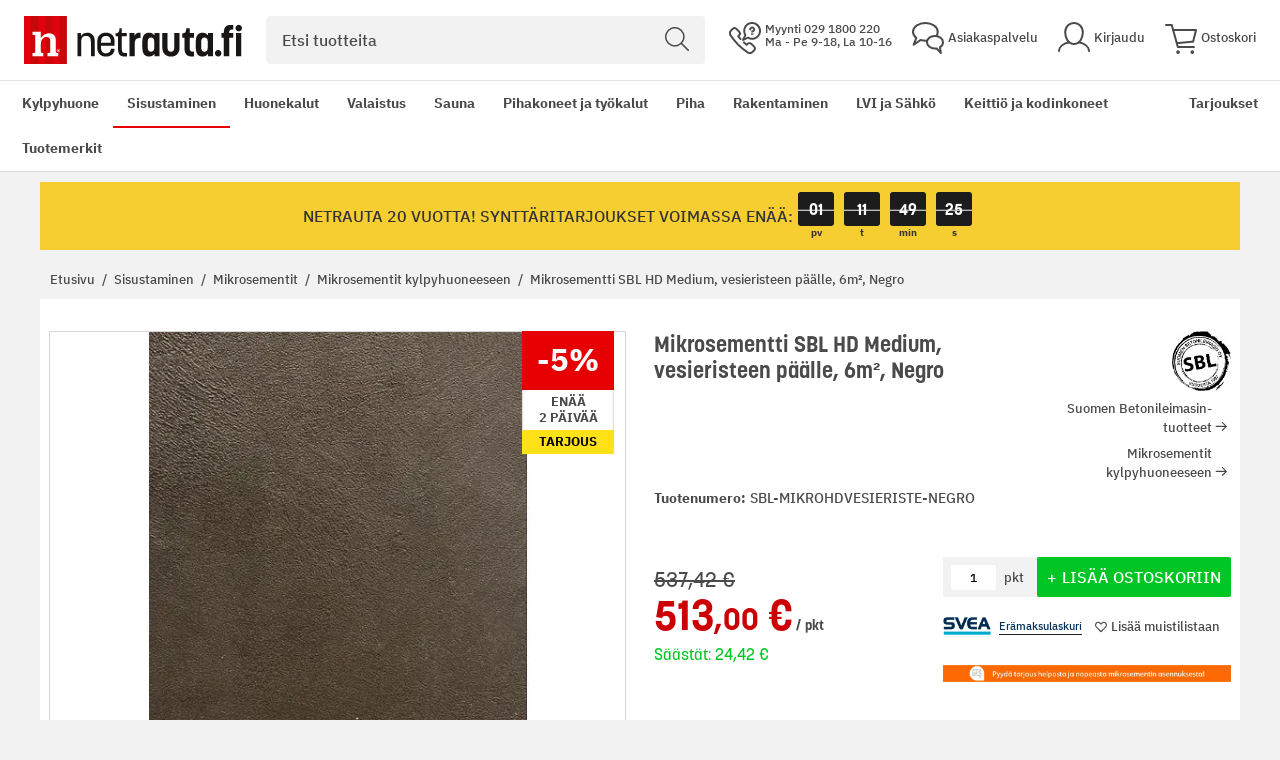

--- FILE ---
content_type: text/html; charset=UTF-8
request_url: https://www.netrauta.fi/mikrosementti-sbl-hd-medium-vesieristeen-paalle-6m-sup2-negro
body_size: 80448
content:
<!doctype html>
<html lang="fi">
    <head prefix="og: http://ogp.me/ns# fb: http://ogp.me/ns/fb# product: http://ogp.me/ns/product#">
        <script>
    var LOCALE = 'fi\u002DFI';
    var BASE_URL = 'https\u003A\u002F\u002Fwww.netrauta.fi\u002F';
    var require = {
        'baseUrl': 'https\u003A\u002F\u002Fwww.netrauta.fi\u002Fstatic\u002Fversion1768566088\u002Ffrontend\u002FBygghemma\u002Fnetrauta\u002Ffi_FI'
    };</script>        <meta charset="utf-8"/><script type="text/javascript">(window.NREUM||(NREUM={})).init={privacy:{cookies_enabled:true},ajax:{deny_list:[]},session_trace:{sampling_rate:0.0,mode:"FIXED_RATE",enabled:true,error_sampling_rate:0.0},feature_flags:["soft_nav"]};(window.NREUM||(NREUM={})).loader_config={xpid:"XA8BU1ZbGwICVVJRBQcPUVY=",licenseKey:"909e147219",applicationID:"1213326872",browserID:"1466635209"};;/*! For license information please see nr-loader-full-1.308.0.min.js.LICENSE.txt */
(()=>{var e,t,r={384:(e,t,r)=>{"use strict";r.d(t,{NT:()=>a,US:()=>u,Zm:()=>o,bQ:()=>d,dV:()=>c,pV:()=>l});var n=r(6154),i=r(1863),s=r(1910);const a={beacon:"bam.nr-data.net",errorBeacon:"bam.nr-data.net"};function o(){return n.gm.NREUM||(n.gm.NREUM={}),void 0===n.gm.newrelic&&(n.gm.newrelic=n.gm.NREUM),n.gm.NREUM}function c(){let e=o();return e.o||(e.o={ST:n.gm.setTimeout,SI:n.gm.setImmediate||n.gm.setInterval,CT:n.gm.clearTimeout,XHR:n.gm.XMLHttpRequest,REQ:n.gm.Request,EV:n.gm.Event,PR:n.gm.Promise,MO:n.gm.MutationObserver,FETCH:n.gm.fetch,WS:n.gm.WebSocket},(0,s.i)(...Object.values(e.o))),e}function d(e,t){let r=o();r.initializedAgents??={},t.initializedAt={ms:(0,i.t)(),date:new Date},r.initializedAgents[e]=t}function u(e,t){o()[e]=t}function l(){return function(){let e=o();const t=e.info||{};e.info={beacon:a.beacon,errorBeacon:a.errorBeacon,...t}}(),function(){let e=o();const t=e.init||{};e.init={...t}}(),c(),function(){let e=o();const t=e.loader_config||{};e.loader_config={...t}}(),o()}},782:(e,t,r)=>{"use strict";r.d(t,{T:()=>n});const n=r(860).K7.pageViewTiming},860:(e,t,r)=>{"use strict";r.d(t,{$J:()=>u,K7:()=>c,P3:()=>d,XX:()=>i,Yy:()=>o,df:()=>s,qY:()=>n,v4:()=>a});const n="events",i="jserrors",s="browser/blobs",a="rum",o="browser/logs",c={ajax:"ajax",genericEvents:"generic_events",jserrors:i,logging:"logging",metrics:"metrics",pageAction:"page_action",pageViewEvent:"page_view_event",pageViewTiming:"page_view_timing",sessionReplay:"session_replay",sessionTrace:"session_trace",softNav:"soft_navigations",spa:"spa"},d={[c.pageViewEvent]:1,[c.pageViewTiming]:2,[c.metrics]:3,[c.jserrors]:4,[c.spa]:5,[c.ajax]:6,[c.sessionTrace]:7,[c.softNav]:8,[c.sessionReplay]:9,[c.logging]:10,[c.genericEvents]:11},u={[c.pageViewEvent]:a,[c.pageViewTiming]:n,[c.ajax]:n,[c.spa]:n,[c.softNav]:n,[c.metrics]:i,[c.jserrors]:i,[c.sessionTrace]:s,[c.sessionReplay]:s,[c.logging]:o,[c.genericEvents]:"ins"}},944:(e,t,r)=>{"use strict";r.d(t,{R:()=>i});var n=r(3241);function i(e,t){"function"==typeof console.debug&&(console.debug("New Relic Warning: https://github.com/newrelic/newrelic-browser-agent/blob/main/docs/warning-codes.md#".concat(e),t),(0,n.W)({agentIdentifier:null,drained:null,type:"data",name:"warn",feature:"warn",data:{code:e,secondary:t}}))}},993:(e,t,r)=>{"use strict";r.d(t,{A$:()=>s,ET:()=>a,TZ:()=>o,p_:()=>i});var n=r(860);const i={ERROR:"ERROR",WARN:"WARN",INFO:"INFO",DEBUG:"DEBUG",TRACE:"TRACE"},s={OFF:0,ERROR:1,WARN:2,INFO:3,DEBUG:4,TRACE:5},a="log",o=n.K7.logging},1541:(e,t,r)=>{"use strict";r.d(t,{U:()=>i,f:()=>n});const n={MFE:"MFE",BA:"BA"};function i(e,t){if(2!==t?.harvestEndpointVersion)return{};const r=t.agentRef.runtime.appMetadata.agents[0].entityGuid;return e?{"source.id":e.id,"source.name":e.name,"source.type":e.type,"parent.id":e.parent?.id||r,"parent.type":e.parent?.type||n.BA}:{"entity.guid":r,appId:t.agentRef.info.applicationID}}},1687:(e,t,r)=>{"use strict";r.d(t,{Ak:()=>d,Ze:()=>h,x3:()=>u});var n=r(3241),i=r(7836),s=r(3606),a=r(860),o=r(2646);const c={};function d(e,t){const r={staged:!1,priority:a.P3[t]||0};l(e),c[e].get(t)||c[e].set(t,r)}function u(e,t){e&&c[e]&&(c[e].get(t)&&c[e].delete(t),p(e,t,!1),c[e].size&&f(e))}function l(e){if(!e)throw new Error("agentIdentifier required");c[e]||(c[e]=new Map)}function h(e="",t="feature",r=!1){if(l(e),!e||!c[e].get(t)||r)return p(e,t);c[e].get(t).staged=!0,f(e)}function f(e){const t=Array.from(c[e]);t.every(([e,t])=>t.staged)&&(t.sort((e,t)=>e[1].priority-t[1].priority),t.forEach(([t])=>{c[e].delete(t),p(e,t)}))}function p(e,t,r=!0){const a=e?i.ee.get(e):i.ee,c=s.i.handlers;if(!a.aborted&&a.backlog&&c){if((0,n.W)({agentIdentifier:e,type:"lifecycle",name:"drain",feature:t}),r){const e=a.backlog[t],r=c[t];if(r){for(let t=0;e&&t<e.length;++t)g(e[t],r);Object.entries(r).forEach(([e,t])=>{Object.values(t||{}).forEach(t=>{t[0]?.on&&t[0]?.context()instanceof o.y&&t[0].on(e,t[1])})})}}a.isolatedBacklog||delete c[t],a.backlog[t]=null,a.emit("drain-"+t,[])}}function g(e,t){var r=e[1];Object.values(t[r]||{}).forEach(t=>{var r=e[0];if(t[0]===r){var n=t[1],i=e[3],s=e[2];n.apply(i,s)}})}},1738:(e,t,r)=>{"use strict";r.d(t,{U:()=>f,Y:()=>h});var n=r(3241),i=r(9908),s=r(1863),a=r(944),o=r(5701),c=r(3969),d=r(8362),u=r(860),l=r(4261);function h(e,t,r,s){const h=s||r;!h||h[e]&&h[e]!==d.d.prototype[e]||(h[e]=function(){(0,i.p)(c.xV,["API/"+e+"/called"],void 0,u.K7.metrics,r.ee),(0,n.W)({agentIdentifier:r.agentIdentifier,drained:!!o.B?.[r.agentIdentifier],type:"data",name:"api",feature:l.Pl+e,data:{}});try{return t.apply(this,arguments)}catch(e){(0,a.R)(23,e)}})}function f(e,t,r,n,a){const o=e.info;null===r?delete o.jsAttributes[t]:o.jsAttributes[t]=r,(a||null===r)&&(0,i.p)(l.Pl+n,[(0,s.t)(),t,r],void 0,"session",e.ee)}},1741:(e,t,r)=>{"use strict";r.d(t,{W:()=>s});var n=r(944),i=r(4261);class s{#e(e,...t){if(this[e]!==s.prototype[e])return this[e](...t);(0,n.R)(35,e)}addPageAction(e,t){return this.#e(i.hG,e,t)}register(e){return this.#e(i.eY,e)}recordCustomEvent(e,t){return this.#e(i.fF,e,t)}setPageViewName(e,t){return this.#e(i.Fw,e,t)}setCustomAttribute(e,t,r){return this.#e(i.cD,e,t,r)}noticeError(e,t){return this.#e(i.o5,e,t)}setUserId(e,t=!1){return this.#e(i.Dl,e,t)}setApplicationVersion(e){return this.#e(i.nb,e)}setErrorHandler(e){return this.#e(i.bt,e)}addRelease(e,t){return this.#e(i.k6,e,t)}log(e,t){return this.#e(i.$9,e,t)}start(){return this.#e(i.d3)}finished(e){return this.#e(i.BL,e)}recordReplay(){return this.#e(i.CH)}pauseReplay(){return this.#e(i.Tb)}addToTrace(e){return this.#e(i.U2,e)}setCurrentRouteName(e){return this.#e(i.PA,e)}interaction(e){return this.#e(i.dT,e)}wrapLogger(e,t,r){return this.#e(i.Wb,e,t,r)}measure(e,t){return this.#e(i.V1,e,t)}consent(e){return this.#e(i.Pv,e)}}},1863:(e,t,r)=>{"use strict";function n(){return Math.floor(performance.now())}r.d(t,{t:()=>n})},1910:(e,t,r)=>{"use strict";r.d(t,{i:()=>s});var n=r(944);const i=new Map;function s(...e){return e.every(e=>{if(i.has(e))return i.get(e);const t="function"==typeof e?e.toString():"",r=t.includes("[native code]"),s=t.includes("nrWrapper");return r||s||(0,n.R)(64,e?.name||t),i.set(e,r),r})}},2555:(e,t,r)=>{"use strict";r.d(t,{D:()=>o,f:()=>a});var n=r(384),i=r(8122);const s={beacon:n.NT.beacon,errorBeacon:n.NT.errorBeacon,licenseKey:void 0,applicationID:void 0,sa:void 0,queueTime:void 0,applicationTime:void 0,ttGuid:void 0,user:void 0,account:void 0,product:void 0,extra:void 0,jsAttributes:{},userAttributes:void 0,atts:void 0,transactionName:void 0,tNamePlain:void 0};function a(e){try{return!!e.licenseKey&&!!e.errorBeacon&&!!e.applicationID}catch(e){return!1}}const o=e=>(0,i.a)(e,s)},2614:(e,t,r)=>{"use strict";r.d(t,{BB:()=>a,H3:()=>n,g:()=>d,iL:()=>c,tS:()=>o,uh:()=>i,wk:()=>s});const n="NRBA",i="SESSION",s=144e5,a=18e5,o={STARTED:"session-started",PAUSE:"session-pause",RESET:"session-reset",RESUME:"session-resume",UPDATE:"session-update"},c={SAME_TAB:"same-tab",CROSS_TAB:"cross-tab"},d={OFF:0,FULL:1,ERROR:2}},2646:(e,t,r)=>{"use strict";r.d(t,{y:()=>n});class n{constructor(e){this.contextId=e}}},2843:(e,t,r)=>{"use strict";r.d(t,{G:()=>s,u:()=>i});var n=r(3878);function i(e,t=!1,r,i){(0,n.DD)("visibilitychange",function(){if(t)return void("hidden"===document.visibilityState&&e());e(document.visibilityState)},r,i)}function s(e,t,r){(0,n.sp)("pagehide",e,t,r)}},3241:(e,t,r)=>{"use strict";r.d(t,{W:()=>s});var n=r(6154);const i="newrelic";function s(e={}){try{n.gm.dispatchEvent(new CustomEvent(i,{detail:e}))}catch(e){}}},3304:(e,t,r)=>{"use strict";r.d(t,{A:()=>s});var n=r(7836);const i=()=>{const e=new WeakSet;return(t,r)=>{if("object"==typeof r&&null!==r){if(e.has(r))return;e.add(r)}return r}};function s(e){try{return JSON.stringify(e,i())??""}catch(e){try{n.ee.emit("internal-error",[e])}catch(e){}return""}}},3333:(e,t,r)=>{"use strict";r.d(t,{$v:()=>u,TZ:()=>n,Xh:()=>c,Zp:()=>i,kd:()=>d,mq:()=>o,nf:()=>a,qN:()=>s});const n=r(860).K7.genericEvents,i=["auxclick","click","copy","keydown","paste","scrollend"],s=["focus","blur"],a=4,o=1e3,c=2e3,d=["PageAction","UserAction","BrowserPerformance"],u={RESOURCES:"experimental.resources",REGISTER:"register"}},3434:(e,t,r)=>{"use strict";r.d(t,{Jt:()=>s,YM:()=>d});var n=r(7836),i=r(5607);const s="nr@original:".concat(i.W),a=50;var o=Object.prototype.hasOwnProperty,c=!1;function d(e,t){return e||(e=n.ee),r.inPlace=function(e,t,n,i,s){n||(n="");const a="-"===n.charAt(0);for(let o=0;o<t.length;o++){const c=t[o],d=e[c];l(d)||(e[c]=r(d,a?c+n:n,i,c,s))}},r.flag=s,r;function r(t,r,n,c,d){return l(t)?t:(r||(r=""),nrWrapper[s]=t,function(e,t,r){if(Object.defineProperty&&Object.keys)try{return Object.keys(e).forEach(function(r){Object.defineProperty(t,r,{get:function(){return e[r]},set:function(t){return e[r]=t,t}})}),t}catch(e){u([e],r)}for(var n in e)o.call(e,n)&&(t[n]=e[n])}(t,nrWrapper,e),nrWrapper);function nrWrapper(){var s,o,l,h;let f;try{o=this,s=[...arguments],l="function"==typeof n?n(s,o):n||{}}catch(t){u([t,"",[s,o,c],l],e)}i(r+"start",[s,o,c],l,d);const p=performance.now();let g;try{return h=t.apply(o,s),g=performance.now(),h}catch(e){throw g=performance.now(),i(r+"err",[s,o,e],l,d),f=e,f}finally{const e=g-p,t={start:p,end:g,duration:e,isLongTask:e>=a,methodName:c,thrownError:f};t.isLongTask&&i("long-task",[t,o],l,d),i(r+"end",[s,o,h],l,d)}}}function i(r,n,i,s){if(!c||t){var a=c;c=!0;try{e.emit(r,n,i,t,s)}catch(t){u([t,r,n,i],e)}c=a}}}function u(e,t){t||(t=n.ee);try{t.emit("internal-error",e)}catch(e){}}function l(e){return!(e&&"function"==typeof e&&e.apply&&!e[s])}},3606:(e,t,r)=>{"use strict";r.d(t,{i:()=>s});var n=r(9908);s.on=a;var i=s.handlers={};function s(e,t,r,s){a(s||n.d,i,e,t,r)}function a(e,t,r,i,s){s||(s="feature"),e||(e=n.d);var a=t[s]=t[s]||{};(a[r]=a[r]||[]).push([e,i])}},3738:(e,t,r)=>{"use strict";r.d(t,{He:()=>i,Kp:()=>o,Lc:()=>d,Rz:()=>u,TZ:()=>n,bD:()=>s,d3:()=>a,jx:()=>l,sl:()=>h,uP:()=>c});const n=r(860).K7.sessionTrace,i="bstResource",s="resource",a="-start",o="-end",c="fn"+a,d="fn"+o,u="pushState",l=1e3,h=3e4},3785:(e,t,r)=>{"use strict";r.d(t,{R:()=>c,b:()=>d});var n=r(9908),i=r(1863),s=r(860),a=r(3969),o=r(993);function c(e,t,r={},c=o.p_.INFO,d=!0,u,l=(0,i.t)()){(0,n.p)(a.xV,["API/logging/".concat(c.toLowerCase(),"/called")],void 0,s.K7.metrics,e),(0,n.p)(o.ET,[l,t,r,c,d,u],void 0,s.K7.logging,e)}function d(e){return"string"==typeof e&&Object.values(o.p_).some(t=>t===e.toUpperCase().trim())}},3878:(e,t,r)=>{"use strict";function n(e,t){return{capture:e,passive:!1,signal:t}}function i(e,t,r=!1,i){window.addEventListener(e,t,n(r,i))}function s(e,t,r=!1,i){document.addEventListener(e,t,n(r,i))}r.d(t,{DD:()=>s,jT:()=>n,sp:()=>i})},3969:(e,t,r)=>{"use strict";r.d(t,{TZ:()=>n,XG:()=>o,rs:()=>i,xV:()=>a,z_:()=>s});const n=r(860).K7.metrics,i="sm",s="cm",a="storeSupportabilityMetrics",o="storeEventMetrics"},4234:(e,t,r)=>{"use strict";r.d(t,{W:()=>s});var n=r(7836),i=r(1687);class s{constructor(e,t){this.agentIdentifier=e,this.ee=n.ee.get(e),this.featureName=t,this.blocked=!1}deregisterDrain(){(0,i.x3)(this.agentIdentifier,this.featureName)}}},4261:(e,t,r)=>{"use strict";r.d(t,{$9:()=>d,BL:()=>o,CH:()=>f,Dl:()=>w,Fw:()=>y,PA:()=>m,Pl:()=>n,Pv:()=>T,Tb:()=>l,U2:()=>s,V1:()=>E,Wb:()=>x,bt:()=>b,cD:()=>v,d3:()=>R,dT:()=>c,eY:()=>p,fF:()=>h,hG:()=>i,k6:()=>a,nb:()=>g,o5:()=>u});const n="api-",i="addPageAction",s="addToTrace",a="addRelease",o="finished",c="interaction",d="log",u="noticeError",l="pauseReplay",h="recordCustomEvent",f="recordReplay",p="register",g="setApplicationVersion",m="setCurrentRouteName",v="setCustomAttribute",b="setErrorHandler",y="setPageViewName",w="setUserId",R="start",x="wrapLogger",E="measure",T="consent"},5205:(e,t,r)=>{"use strict";r.d(t,{j:()=>S});var n=r(384),i=r(1741);var s=r(2555),a=r(3333);const o=e=>{if(!e||"string"!=typeof e)return!1;try{document.createDocumentFragment().querySelector(e)}catch{return!1}return!0};var c=r(2614),d=r(944),u=r(8122);const l="[data-nr-mask]",h=e=>(0,u.a)(e,(()=>{const e={feature_flags:[],experimental:{allow_registered_children:!1,resources:!1},mask_selector:"*",block_selector:"[data-nr-block]",mask_input_options:{color:!1,date:!1,"datetime-local":!1,email:!1,month:!1,number:!1,range:!1,search:!1,tel:!1,text:!1,time:!1,url:!1,week:!1,textarea:!1,select:!1,password:!0}};return{ajax:{deny_list:void 0,block_internal:!0,enabled:!0,autoStart:!0},api:{get allow_registered_children(){return e.feature_flags.includes(a.$v.REGISTER)||e.experimental.allow_registered_children},set allow_registered_children(t){e.experimental.allow_registered_children=t},duplicate_registered_data:!1},browser_consent_mode:{enabled:!1},distributed_tracing:{enabled:void 0,exclude_newrelic_header:void 0,cors_use_newrelic_header:void 0,cors_use_tracecontext_headers:void 0,allowed_origins:void 0},get feature_flags(){return e.feature_flags},set feature_flags(t){e.feature_flags=t},generic_events:{enabled:!0,autoStart:!0},harvest:{interval:30},jserrors:{enabled:!0,autoStart:!0},logging:{enabled:!0,autoStart:!0},metrics:{enabled:!0,autoStart:!0},obfuscate:void 0,page_action:{enabled:!0},page_view_event:{enabled:!0,autoStart:!0},page_view_timing:{enabled:!0,autoStart:!0},performance:{capture_marks:!1,capture_measures:!1,capture_detail:!0,resources:{get enabled(){return e.feature_flags.includes(a.$v.RESOURCES)||e.experimental.resources},set enabled(t){e.experimental.resources=t},asset_types:[],first_party_domains:[],ignore_newrelic:!0}},privacy:{cookies_enabled:!0},proxy:{assets:void 0,beacon:void 0},session:{expiresMs:c.wk,inactiveMs:c.BB},session_replay:{autoStart:!0,enabled:!1,preload:!1,sampling_rate:10,error_sampling_rate:100,collect_fonts:!1,inline_images:!1,fix_stylesheets:!0,mask_all_inputs:!0,get mask_text_selector(){return e.mask_selector},set mask_text_selector(t){o(t)?e.mask_selector="".concat(t,",").concat(l):""===t||null===t?e.mask_selector=l:(0,d.R)(5,t)},get block_class(){return"nr-block"},get ignore_class(){return"nr-ignore"},get mask_text_class(){return"nr-mask"},get block_selector(){return e.block_selector},set block_selector(t){o(t)?e.block_selector+=",".concat(t):""!==t&&(0,d.R)(6,t)},get mask_input_options(){return e.mask_input_options},set mask_input_options(t){t&&"object"==typeof t?e.mask_input_options={...t,password:!0}:(0,d.R)(7,t)}},session_trace:{enabled:!0,autoStart:!0},soft_navigations:{enabled:!0,autoStart:!0},spa:{enabled:!0,autoStart:!0},ssl:void 0,user_actions:{enabled:!0,elementAttributes:["id","className","tagName","type"]}}})());var f=r(6154),p=r(9324);let g=0;const m={buildEnv:p.F3,distMethod:p.Xs,version:p.xv,originTime:f.WN},v={consented:!1},b={appMetadata:{},get consented(){return this.session?.state?.consent||v.consented},set consented(e){v.consented=e},customTransaction:void 0,denyList:void 0,disabled:!1,harvester:void 0,isolatedBacklog:!1,isRecording:!1,loaderType:void 0,maxBytes:3e4,obfuscator:void 0,onerror:void 0,ptid:void 0,releaseIds:{},session:void 0,timeKeeper:void 0,registeredEntities:[],jsAttributesMetadata:{bytes:0},get harvestCount(){return++g}},y=e=>{const t=(0,u.a)(e,b),r=Object.keys(m).reduce((e,t)=>(e[t]={value:m[t],writable:!1,configurable:!0,enumerable:!0},e),{});return Object.defineProperties(t,r)};var w=r(5701);const R=e=>{const t=e.startsWith("http");e+="/",r.p=t?e:"https://"+e};var x=r(7836),E=r(3241);const T={accountID:void 0,trustKey:void 0,agentID:void 0,licenseKey:void 0,applicationID:void 0,xpid:void 0},A=e=>(0,u.a)(e,T),_=new Set;function S(e,t={},r,a){let{init:o,info:c,loader_config:d,runtime:u={},exposed:l=!0}=t;if(!c){const e=(0,n.pV)();o=e.init,c=e.info,d=e.loader_config}e.init=h(o||{}),e.loader_config=A(d||{}),c.jsAttributes??={},f.bv&&(c.jsAttributes.isWorker=!0),e.info=(0,s.D)(c);const p=e.init,g=[c.beacon,c.errorBeacon];_.has(e.agentIdentifier)||(p.proxy.assets&&(R(p.proxy.assets),g.push(p.proxy.assets)),p.proxy.beacon&&g.push(p.proxy.beacon),e.beacons=[...g],function(e){const t=(0,n.pV)();Object.getOwnPropertyNames(i.W.prototype).forEach(r=>{const n=i.W.prototype[r];if("function"!=typeof n||"constructor"===n)return;let s=t[r];e[r]&&!1!==e.exposed&&"micro-agent"!==e.runtime?.loaderType&&(t[r]=(...t)=>{const n=e[r](...t);return s?s(...t):n})})}(e),(0,n.US)("activatedFeatures",w.B)),u.denyList=[...p.ajax.deny_list||[],...p.ajax.block_internal?g:[]],u.ptid=e.agentIdentifier,u.loaderType=r,e.runtime=y(u),_.has(e.agentIdentifier)||(e.ee=x.ee.get(e.agentIdentifier),e.exposed=l,(0,E.W)({agentIdentifier:e.agentIdentifier,drained:!!w.B?.[e.agentIdentifier],type:"lifecycle",name:"initialize",feature:void 0,data:e.config})),_.add(e.agentIdentifier)}},5270:(e,t,r)=>{"use strict";r.d(t,{Aw:()=>a,SR:()=>s,rF:()=>o});var n=r(384),i=r(7767);function s(e){return!!(0,n.dV)().o.MO&&(0,i.V)(e)&&!0===e?.session_trace.enabled}function a(e){return!0===e?.session_replay.preload&&s(e)}function o(e,t){try{if("string"==typeof t?.type){if("password"===t.type.toLowerCase())return"*".repeat(e?.length||0);if(void 0!==t?.dataset?.nrUnmask||t?.classList?.contains("nr-unmask"))return e}}catch(e){}return"string"==typeof e?e.replace(/[\S]/g,"*"):"*".repeat(e?.length||0)}},5289:(e,t,r)=>{"use strict";r.d(t,{GG:()=>a,Qr:()=>c,sB:()=>o});var n=r(3878),i=r(6389);function s(){return"undefined"==typeof document||"complete"===document.readyState}function a(e,t){if(s())return e();const r=(0,i.J)(e),a=setInterval(()=>{s()&&(clearInterval(a),r())},500);(0,n.sp)("load",r,t)}function o(e){if(s())return e();(0,n.DD)("DOMContentLoaded",e)}function c(e){if(s())return e();(0,n.sp)("popstate",e)}},5607:(e,t,r)=>{"use strict";r.d(t,{W:()=>n});const n=(0,r(9566).bz)()},5701:(e,t,r)=>{"use strict";r.d(t,{B:()=>s,t:()=>a});var n=r(3241);const i=new Set,s={};function a(e,t){const r=t.agentIdentifier;s[r]??={},e&&"object"==typeof e&&(i.has(r)||(t.ee.emit("rumresp",[e]),s[r]=e,i.add(r),(0,n.W)({agentIdentifier:r,loaded:!0,drained:!0,type:"lifecycle",name:"load",feature:void 0,data:e})))}},6154:(e,t,r)=>{"use strict";r.d(t,{OF:()=>d,RI:()=>i,WN:()=>h,bv:()=>s,eN:()=>f,gm:()=>a,lR:()=>l,m:()=>c,mw:()=>o,sb:()=>u});var n=r(1863);const i="undefined"!=typeof window&&!!window.document,s="undefined"!=typeof WorkerGlobalScope&&("undefined"!=typeof self&&self instanceof WorkerGlobalScope&&self.navigator instanceof WorkerNavigator||"undefined"!=typeof globalThis&&globalThis instanceof WorkerGlobalScope&&globalThis.navigator instanceof WorkerNavigator),a=i?window:"undefined"!=typeof WorkerGlobalScope&&("undefined"!=typeof self&&self instanceof WorkerGlobalScope&&self||"undefined"!=typeof globalThis&&globalThis instanceof WorkerGlobalScope&&globalThis),o=Boolean("hidden"===a?.document?.visibilityState),c=""+a?.location,d=/iPad|iPhone|iPod/.test(a.navigator?.userAgent),u=d&&"undefined"==typeof SharedWorker,l=(()=>{const e=a.navigator?.userAgent?.match(/Firefox[/\s](\d+\.\d+)/);return Array.isArray(e)&&e.length>=2?+e[1]:0})(),h=Date.now()-(0,n.t)(),f=()=>"undefined"!=typeof PerformanceNavigationTiming&&a?.performance?.getEntriesByType("navigation")?.[0]?.responseStart},6344:(e,t,r)=>{"use strict";r.d(t,{BB:()=>u,Qb:()=>l,TZ:()=>i,Ug:()=>a,Vh:()=>s,_s:()=>o,bc:()=>d,yP:()=>c});var n=r(2614);const i=r(860).K7.sessionReplay,s="errorDuringReplay",a=.12,o={DomContentLoaded:0,Load:1,FullSnapshot:2,IncrementalSnapshot:3,Meta:4,Custom:5},c={[n.g.ERROR]:15e3,[n.g.FULL]:3e5,[n.g.OFF]:0},d={RESET:{message:"Session was reset",sm:"Reset"},IMPORT:{message:"Recorder failed to import",sm:"Import"},TOO_MANY:{message:"429: Too Many Requests",sm:"Too-Many"},TOO_BIG:{message:"Payload was too large",sm:"Too-Big"},CROSS_TAB:{message:"Session Entity was set to OFF on another tab",sm:"Cross-Tab"},ENTITLEMENTS:{message:"Session Replay is not allowed and will not be started",sm:"Entitlement"}},u=5e3,l={API:"api",RESUME:"resume",SWITCH_TO_FULL:"switchToFull",INITIALIZE:"initialize",PRELOAD:"preload"}},6389:(e,t,r)=>{"use strict";function n(e,t=500,r={}){const n=r?.leading||!1;let i;return(...r)=>{n&&void 0===i&&(e.apply(this,r),i=setTimeout(()=>{i=clearTimeout(i)},t)),n||(clearTimeout(i),i=setTimeout(()=>{e.apply(this,r)},t))}}function i(e){let t=!1;return(...r)=>{t||(t=!0,e.apply(this,r))}}r.d(t,{J:()=>i,s:()=>n})},6630:(e,t,r)=>{"use strict";r.d(t,{T:()=>n});const n=r(860).K7.pageViewEvent},6774:(e,t,r)=>{"use strict";r.d(t,{T:()=>n});const n=r(860).K7.jserrors},7295:(e,t,r)=>{"use strict";r.d(t,{Xv:()=>a,gX:()=>i,iW:()=>s});var n=[];function i(e){if(!e||s(e))return!1;if(0===n.length)return!0;if("*"===n[0].hostname)return!1;for(var t=0;t<n.length;t++){var r=n[t];if(r.hostname.test(e.hostname)&&r.pathname.test(e.pathname))return!1}return!0}function s(e){return void 0===e.hostname}function a(e){if(n=[],e&&e.length)for(var t=0;t<e.length;t++){let r=e[t];if(!r)continue;if("*"===r)return void(n=[{hostname:"*"}]);0===r.indexOf("http://")?r=r.substring(7):0===r.indexOf("https://")&&(r=r.substring(8));const i=r.indexOf("/");let s,a;i>0?(s=r.substring(0,i),a=r.substring(i)):(s=r,a="*");let[c]=s.split(":");n.push({hostname:o(c),pathname:o(a,!0)})}}function o(e,t=!1){const r=e.replace(/[.+?^${}()|[\]\\]/g,e=>"\\"+e).replace(/\*/g,".*?");return new RegExp((t?"^":"")+r+"$")}},7485:(e,t,r)=>{"use strict";r.d(t,{D:()=>i});var n=r(6154);function i(e){if(0===(e||"").indexOf("data:"))return{protocol:"data"};try{const t=new URL(e,location.href),r={port:t.port,hostname:t.hostname,pathname:t.pathname,search:t.search,protocol:t.protocol.slice(0,t.protocol.indexOf(":")),sameOrigin:t.protocol===n.gm?.location?.protocol&&t.host===n.gm?.location?.host};return r.port&&""!==r.port||("http:"===t.protocol&&(r.port="80"),"https:"===t.protocol&&(r.port="443")),r.pathname&&""!==r.pathname?r.pathname.startsWith("/")||(r.pathname="/".concat(r.pathname)):r.pathname="/",r}catch(e){return{}}}},7699:(e,t,r)=>{"use strict";r.d(t,{It:()=>s,KC:()=>o,No:()=>i,qh:()=>a});var n=r(860);const i=16e3,s=1e6,a="SESSION_ERROR",o={[n.K7.logging]:!0,[n.K7.genericEvents]:!1,[n.K7.jserrors]:!1,[n.K7.ajax]:!1}},7767:(e,t,r)=>{"use strict";r.d(t,{V:()=>i});var n=r(6154);const i=e=>n.RI&&!0===e?.privacy.cookies_enabled},7836:(e,t,r)=>{"use strict";r.d(t,{P:()=>o,ee:()=>c});var n=r(384),i=r(8990),s=r(2646),a=r(5607);const o="nr@context:".concat(a.W),c=function e(t,r){var n={},a={},u={},l=!1;try{l=16===r.length&&d.initializedAgents?.[r]?.runtime.isolatedBacklog}catch(e){}var h={on:p,addEventListener:p,removeEventListener:function(e,t){var r=n[e];if(!r)return;for(var i=0;i<r.length;i++)r[i]===t&&r.splice(i,1)},emit:function(e,r,n,i,s){!1!==s&&(s=!0);if(c.aborted&&!i)return;t&&s&&t.emit(e,r,n);var o=f(n);g(e).forEach(e=>{e.apply(o,r)});var d=v()[a[e]];d&&d.push([h,e,r,o]);return o},get:m,listeners:g,context:f,buffer:function(e,t){const r=v();if(t=t||"feature",h.aborted)return;Object.entries(e||{}).forEach(([e,n])=>{a[n]=t,t in r||(r[t]=[])})},abort:function(){h._aborted=!0,Object.keys(h.backlog).forEach(e=>{delete h.backlog[e]})},isBuffering:function(e){return!!v()[a[e]]},debugId:r,backlog:l?{}:t&&"object"==typeof t.backlog?t.backlog:{},isolatedBacklog:l};return Object.defineProperty(h,"aborted",{get:()=>{let e=h._aborted||!1;return e||(t&&(e=t.aborted),e)}}),h;function f(e){return e&&e instanceof s.y?e:e?(0,i.I)(e,o,()=>new s.y(o)):new s.y(o)}function p(e,t){n[e]=g(e).concat(t)}function g(e){return n[e]||[]}function m(t){return u[t]=u[t]||e(h,t)}function v(){return h.backlog}}(void 0,"globalEE"),d=(0,n.Zm)();d.ee||(d.ee=c)},8122:(e,t,r)=>{"use strict";r.d(t,{a:()=>i});var n=r(944);function i(e,t){try{if(!e||"object"!=typeof e)return(0,n.R)(3);if(!t||"object"!=typeof t)return(0,n.R)(4);const r=Object.create(Object.getPrototypeOf(t),Object.getOwnPropertyDescriptors(t)),s=0===Object.keys(r).length?e:r;for(let a in s)if(void 0!==e[a])try{if(null===e[a]){r[a]=null;continue}Array.isArray(e[a])&&Array.isArray(t[a])?r[a]=Array.from(new Set([...e[a],...t[a]])):"object"==typeof e[a]&&"object"==typeof t[a]?r[a]=i(e[a],t[a]):r[a]=e[a]}catch(e){r[a]||(0,n.R)(1,e)}return r}catch(e){(0,n.R)(2,e)}}},8139:(e,t,r)=>{"use strict";r.d(t,{u:()=>h});var n=r(7836),i=r(3434),s=r(8990),a=r(6154);const o={},c=a.gm.XMLHttpRequest,d="addEventListener",u="removeEventListener",l="nr@wrapped:".concat(n.P);function h(e){var t=function(e){return(e||n.ee).get("events")}(e);if(o[t.debugId]++)return t;o[t.debugId]=1;var r=(0,i.YM)(t,!0);function h(e){r.inPlace(e,[d,u],"-",p)}function p(e,t){return e[1]}return"getPrototypeOf"in Object&&(a.RI&&f(document,h),c&&f(c.prototype,h),f(a.gm,h)),t.on(d+"-start",function(e,t){var n=e[1];if(null!==n&&("function"==typeof n||"object"==typeof n)&&"newrelic"!==e[0]){var i=(0,s.I)(n,l,function(){var e={object:function(){if("function"!=typeof n.handleEvent)return;return n.handleEvent.apply(n,arguments)},function:n}[typeof n];return e?r(e,"fn-",null,e.name||"anonymous"):n});this.wrapped=e[1]=i}}),t.on(u+"-start",function(e){e[1]=this.wrapped||e[1]}),t}function f(e,t,...r){let n=e;for(;"object"==typeof n&&!Object.prototype.hasOwnProperty.call(n,d);)n=Object.getPrototypeOf(n);n&&t(n,...r)}},8362:(e,t,r)=>{"use strict";r.d(t,{d:()=>s});var n=r(9566),i=r(1741);class s extends i.W{agentIdentifier=(0,n.LA)(16)}},8374:(e,t,r)=>{r.nc=(()=>{try{return document?.currentScript?.nonce}catch(e){}return""})()},8990:(e,t,r)=>{"use strict";r.d(t,{I:()=>i});var n=Object.prototype.hasOwnProperty;function i(e,t,r){if(n.call(e,t))return e[t];var i=r();if(Object.defineProperty&&Object.keys)try{return Object.defineProperty(e,t,{value:i,writable:!0,enumerable:!1}),i}catch(e){}return e[t]=i,i}},9119:(e,t,r)=>{"use strict";r.d(t,{L:()=>s});var n=/([^?#]*)[^#]*(#[^?]*|$).*/,i=/([^?#]*)().*/;function s(e,t){return e?e.replace(t?n:i,"$1$2"):e}},9300:(e,t,r)=>{"use strict";r.d(t,{T:()=>n});const n=r(860).K7.ajax},9324:(e,t,r)=>{"use strict";r.d(t,{AJ:()=>a,F3:()=>i,Xs:()=>s,Yq:()=>o,xv:()=>n});const n="1.308.0",i="PROD",s="CDN",a="@newrelic/rrweb",o="1.0.1"},9566:(e,t,r)=>{"use strict";r.d(t,{LA:()=>o,ZF:()=>c,bz:()=>a,el:()=>d});var n=r(6154);const i="xxxxxxxx-xxxx-4xxx-yxxx-xxxxxxxxxxxx";function s(e,t){return e?15&e[t]:16*Math.random()|0}function a(){const e=n.gm?.crypto||n.gm?.msCrypto;let t,r=0;return e&&e.getRandomValues&&(t=e.getRandomValues(new Uint8Array(30))),i.split("").map(e=>"x"===e?s(t,r++).toString(16):"y"===e?(3&s()|8).toString(16):e).join("")}function o(e){const t=n.gm?.crypto||n.gm?.msCrypto;let r,i=0;t&&t.getRandomValues&&(r=t.getRandomValues(new Uint8Array(e)));const a=[];for(var o=0;o<e;o++)a.push(s(r,i++).toString(16));return a.join("")}function c(){return o(16)}function d(){return o(32)}},9908:(e,t,r)=>{"use strict";r.d(t,{d:()=>n,p:()=>i});var n=r(7836).ee.get("handle");function i(e,t,r,i,s){s?(s.buffer([e],i),s.emit(e,t,r)):(n.buffer([e],i),n.emit(e,t,r))}}},n={};function i(e){var t=n[e];if(void 0!==t)return t.exports;var s=n[e]={exports:{}};return r[e](s,s.exports,i),s.exports}i.m=r,i.d=(e,t)=>{for(var r in t)i.o(t,r)&&!i.o(e,r)&&Object.defineProperty(e,r,{enumerable:!0,get:t[r]})},i.f={},i.e=e=>Promise.all(Object.keys(i.f).reduce((t,r)=>(i.f[r](e,t),t),[])),i.u=e=>({95:"nr-full-compressor",222:"nr-full-recorder",891:"nr-full"}[e]+"-1.308.0.min.js"),i.o=(e,t)=>Object.prototype.hasOwnProperty.call(e,t),e={},t="NRBA-1.308.0.PROD:",i.l=(r,n,s,a)=>{if(e[r])e[r].push(n);else{var o,c;if(void 0!==s)for(var d=document.getElementsByTagName("script"),u=0;u<d.length;u++){var l=d[u];if(l.getAttribute("src")==r||l.getAttribute("data-webpack")==t+s){o=l;break}}if(!o){c=!0;var h={891:"sha512-fcveNDcpRQS9OweGhN4uJe88Qmg+EVyH6j/wngwL2Le0m7LYyz7q+JDx7KBxsdDF4TaPVsSmHg12T3pHwdLa7w==",222:"sha512-O8ZzdvgB4fRyt7k2Qrr4STpR+tCA2mcQEig6/dP3rRy9uEx1CTKQ6cQ7Src0361y7xS434ua+zIPo265ZpjlEg==",95:"sha512-jDWejat/6/UDex/9XjYoPPmpMPuEvBCSuCg/0tnihjbn5bh9mP3An0NzFV9T5Tc+3kKhaXaZA8UIKPAanD2+Gw=="};(o=document.createElement("script")).charset="utf-8",i.nc&&o.setAttribute("nonce",i.nc),o.setAttribute("data-webpack",t+s),o.src=r,0!==o.src.indexOf(window.location.origin+"/")&&(o.crossOrigin="anonymous"),h[a]&&(o.integrity=h[a])}e[r]=[n];var f=(t,n)=>{o.onerror=o.onload=null,clearTimeout(p);var i=e[r];if(delete e[r],o.parentNode&&o.parentNode.removeChild(o),i&&i.forEach(e=>e(n)),t)return t(n)},p=setTimeout(f.bind(null,void 0,{type:"timeout",target:o}),12e4);o.onerror=f.bind(null,o.onerror),o.onload=f.bind(null,o.onload),c&&document.head.appendChild(o)}},i.r=e=>{"undefined"!=typeof Symbol&&Symbol.toStringTag&&Object.defineProperty(e,Symbol.toStringTag,{value:"Module"}),Object.defineProperty(e,"__esModule",{value:!0})},i.p="https://js-agent.newrelic.com/",(()=>{var e={85:0,959:0};i.f.j=(t,r)=>{var n=i.o(e,t)?e[t]:void 0;if(0!==n)if(n)r.push(n[2]);else{var s=new Promise((r,i)=>n=e[t]=[r,i]);r.push(n[2]=s);var a=i.p+i.u(t),o=new Error;i.l(a,r=>{if(i.o(e,t)&&(0!==(n=e[t])&&(e[t]=void 0),n)){var s=r&&("load"===r.type?"missing":r.type),a=r&&r.target&&r.target.src;o.message="Loading chunk "+t+" failed: ("+s+": "+a+")",o.name="ChunkLoadError",o.type=s,o.request=a,n[1](o)}},"chunk-"+t,t)}};var t=(t,r)=>{var n,s,[a,o,c]=r,d=0;if(a.some(t=>0!==e[t])){for(n in o)i.o(o,n)&&(i.m[n]=o[n]);if(c)c(i)}for(t&&t(r);d<a.length;d++)s=a[d],i.o(e,s)&&e[s]&&e[s][0](),e[s]=0},r=self["webpackChunk:NRBA-1.308.0.PROD"]=self["webpackChunk:NRBA-1.308.0.PROD"]||[];r.forEach(t.bind(null,0)),r.push=t.bind(null,r.push.bind(r))})(),(()=>{"use strict";i(8374);var e=i(8362),t=i(860);const r=Object.values(t.K7);var n=i(5205);var s=i(9908),a=i(1863),o=i(4261),c=i(1738);var d=i(1687),u=i(4234),l=i(5289),h=i(6154),f=i(944),p=i(5270),g=i(7767),m=i(6389),v=i(7699);class b extends u.W{constructor(e,t){super(e.agentIdentifier,t),this.agentRef=e,this.abortHandler=void 0,this.featAggregate=void 0,this.loadedSuccessfully=void 0,this.onAggregateImported=new Promise(e=>{this.loadedSuccessfully=e}),this.deferred=Promise.resolve(),!1===e.init[this.featureName].autoStart?this.deferred=new Promise((t,r)=>{this.ee.on("manual-start-all",(0,m.J)(()=>{(0,d.Ak)(e.agentIdentifier,this.featureName),t()}))}):(0,d.Ak)(e.agentIdentifier,t)}importAggregator(e,t,r={}){if(this.featAggregate)return;const n=async()=>{let n;await this.deferred;try{if((0,g.V)(e.init)){const{setupAgentSession:t}=await i.e(891).then(i.bind(i,8766));n=t(e)}}catch(e){(0,f.R)(20,e),this.ee.emit("internal-error",[e]),(0,s.p)(v.qh,[e],void 0,this.featureName,this.ee)}try{if(!this.#t(this.featureName,n,e.init))return(0,d.Ze)(this.agentIdentifier,this.featureName),void this.loadedSuccessfully(!1);const{Aggregate:i}=await t();this.featAggregate=new i(e,r),e.runtime.harvester.initializedAggregates.push(this.featAggregate),this.loadedSuccessfully(!0)}catch(e){(0,f.R)(34,e),this.abortHandler?.(),(0,d.Ze)(this.agentIdentifier,this.featureName,!0),this.loadedSuccessfully(!1),this.ee&&this.ee.abort()}};h.RI?(0,l.GG)(()=>n(),!0):n()}#t(e,r,n){if(this.blocked)return!1;switch(e){case t.K7.sessionReplay:return(0,p.SR)(n)&&!!r;case t.K7.sessionTrace:return!!r;default:return!0}}}var y=i(6630),w=i(2614),R=i(3241);class x extends b{static featureName=y.T;constructor(e){var t;super(e,y.T),this.setupInspectionEvents(e.agentIdentifier),t=e,(0,c.Y)(o.Fw,function(e,r){"string"==typeof e&&("/"!==e.charAt(0)&&(e="/"+e),t.runtime.customTransaction=(r||"http://custom.transaction")+e,(0,s.p)(o.Pl+o.Fw,[(0,a.t)()],void 0,void 0,t.ee))},t),this.importAggregator(e,()=>i.e(891).then(i.bind(i,3718)))}setupInspectionEvents(e){const t=(t,r)=>{t&&(0,R.W)({agentIdentifier:e,timeStamp:t.timeStamp,loaded:"complete"===t.target.readyState,type:"window",name:r,data:t.target.location+""})};(0,l.sB)(e=>{t(e,"DOMContentLoaded")}),(0,l.GG)(e=>{t(e,"load")}),(0,l.Qr)(e=>{t(e,"navigate")}),this.ee.on(w.tS.UPDATE,(t,r)=>{(0,R.W)({agentIdentifier:e,type:"lifecycle",name:"session",data:r})})}}var E=i(384);class T extends e.d{constructor(e){var t;(super(),h.gm)?(this.features={},(0,E.bQ)(this.agentIdentifier,this),this.desiredFeatures=new Set(e.features||[]),this.desiredFeatures.add(x),(0,n.j)(this,e,e.loaderType||"agent"),t=this,(0,c.Y)(o.cD,function(e,r,n=!1){if("string"==typeof e){if(["string","number","boolean"].includes(typeof r)||null===r)return(0,c.U)(t,e,r,o.cD,n);(0,f.R)(40,typeof r)}else(0,f.R)(39,typeof e)},t),function(e){(0,c.Y)(o.Dl,function(t,r=!1){if("string"!=typeof t&&null!==t)return void(0,f.R)(41,typeof t);const n=e.info.jsAttributes["enduser.id"];r&&null!=n&&n!==t?(0,s.p)(o.Pl+"setUserIdAndResetSession",[t],void 0,"session",e.ee):(0,c.U)(e,"enduser.id",t,o.Dl,!0)},e)}(this),function(e){(0,c.Y)(o.nb,function(t){if("string"==typeof t||null===t)return(0,c.U)(e,"application.version",t,o.nb,!1);(0,f.R)(42,typeof t)},e)}(this),function(e){(0,c.Y)(o.d3,function(){e.ee.emit("manual-start-all")},e)}(this),function(e){(0,c.Y)(o.Pv,function(t=!0){if("boolean"==typeof t){if((0,s.p)(o.Pl+o.Pv,[t],void 0,"session",e.ee),e.runtime.consented=t,t){const t=e.features.page_view_event;t.onAggregateImported.then(e=>{const r=t.featAggregate;e&&!r.sentRum&&r.sendRum()})}}else(0,f.R)(65,typeof t)},e)}(this),this.run()):(0,f.R)(21)}get config(){return{info:this.info,init:this.init,loader_config:this.loader_config,runtime:this.runtime}}get api(){return this}run(){try{const e=function(e){const t={};return r.forEach(r=>{t[r]=!!e[r]?.enabled}),t}(this.init),n=[...this.desiredFeatures];n.sort((e,r)=>t.P3[e.featureName]-t.P3[r.featureName]),n.forEach(r=>{if(!e[r.featureName]&&r.featureName!==t.K7.pageViewEvent)return;if(r.featureName===t.K7.spa)return void(0,f.R)(67);const n=function(e){switch(e){case t.K7.ajax:return[t.K7.jserrors];case t.K7.sessionTrace:return[t.K7.ajax,t.K7.pageViewEvent];case t.K7.sessionReplay:return[t.K7.sessionTrace];case t.K7.pageViewTiming:return[t.K7.pageViewEvent];default:return[]}}(r.featureName).filter(e=>!(e in this.features));n.length>0&&(0,f.R)(36,{targetFeature:r.featureName,missingDependencies:n}),this.features[r.featureName]=new r(this)})}catch(e){(0,f.R)(22,e);for(const e in this.features)this.features[e].abortHandler?.();const t=(0,E.Zm)();delete t.initializedAgents[this.agentIdentifier]?.features,delete this.sharedAggregator;return t.ee.get(this.agentIdentifier).abort(),!1}}}var A=i(2843),_=i(782);class S extends b{static featureName=_.T;constructor(e){super(e,_.T),h.RI&&((0,A.u)(()=>(0,s.p)("docHidden",[(0,a.t)()],void 0,_.T,this.ee),!0),(0,A.G)(()=>(0,s.p)("winPagehide",[(0,a.t)()],void 0,_.T,this.ee)),this.importAggregator(e,()=>i.e(891).then(i.bind(i,9018))))}}var O=i(3969);class I extends b{static featureName=O.TZ;constructor(e){super(e,O.TZ),h.RI&&document.addEventListener("securitypolicyviolation",e=>{(0,s.p)(O.xV,["Generic/CSPViolation/Detected"],void 0,this.featureName,this.ee)}),this.importAggregator(e,()=>i.e(891).then(i.bind(i,6555)))}}var P=i(6774),k=i(3878),N=i(3304);class D{constructor(e,t,r,n,i){this.name="UncaughtError",this.message="string"==typeof e?e:(0,N.A)(e),this.sourceURL=t,this.line=r,this.column=n,this.__newrelic=i}}function j(e){return M(e)?e:new D(void 0!==e?.message?e.message:e,e?.filename||e?.sourceURL,e?.lineno||e?.line,e?.colno||e?.col,e?.__newrelic,e?.cause)}function C(e){const t="Unhandled Promise Rejection: ";if(!e?.reason)return;if(M(e.reason)){try{e.reason.message.startsWith(t)||(e.reason.message=t+e.reason.message)}catch(e){}return j(e.reason)}const r=j(e.reason);return(r.message||"").startsWith(t)||(r.message=t+r.message),r}function L(e){if(e.error instanceof SyntaxError&&!/:\d+$/.test(e.error.stack?.trim())){const t=new D(e.message,e.filename,e.lineno,e.colno,e.error.__newrelic,e.cause);return t.name=SyntaxError.name,t}return M(e.error)?e.error:j(e)}function M(e){return e instanceof Error&&!!e.stack}function B(e,r,n,i,o=(0,a.t)()){"string"==typeof e&&(e=new Error(e)),(0,s.p)("err",[e,o,!1,r,n.runtime.isRecording,void 0,i],void 0,t.K7.jserrors,n.ee),(0,s.p)("uaErr",[],void 0,t.K7.genericEvents,n.ee)}var H=i(1541),K=i(993),W=i(3785);function U(e,{customAttributes:t={},level:r=K.p_.INFO}={},n,i,s=(0,a.t)()){(0,W.R)(n.ee,e,t,r,!1,i,s)}function F(e,r,n,i,c=(0,a.t)()){(0,s.p)(o.Pl+o.hG,[c,e,r,i],void 0,t.K7.genericEvents,n.ee)}function V(e,r,n,i,c=(0,a.t)()){const{start:d,end:u,customAttributes:l}=r||{},h={customAttributes:l||{}};if("object"!=typeof h.customAttributes||"string"!=typeof e||0===e.length)return void(0,f.R)(57);const p=(e,t)=>null==e?t:"number"==typeof e?e:e instanceof PerformanceMark?e.startTime:Number.NaN;if(h.start=p(d,0),h.end=p(u,c),Number.isNaN(h.start)||Number.isNaN(h.end))(0,f.R)(57);else{if(h.duration=h.end-h.start,!(h.duration<0))return(0,s.p)(o.Pl+o.V1,[h,e,i],void 0,t.K7.genericEvents,n.ee),h;(0,f.R)(58)}}function z(e,r={},n,i,c=(0,a.t)()){(0,s.p)(o.Pl+o.fF,[c,e,r,i],void 0,t.K7.genericEvents,n.ee)}function G(e){(0,c.Y)(o.eY,function(t){return Y(e,t)},e)}function Y(e,r,n){(0,f.R)(54,"newrelic.register"),r||={},r.type=H.f.MFE,r.licenseKey||=e.info.licenseKey,r.blocked=!1,r.parent=n||{},Array.isArray(r.tags)||(r.tags=[]);const i={};r.tags.forEach(e=>{"name"!==e&&"id"!==e&&(i["source.".concat(e)]=!0)}),r.isolated??=!0;let o=()=>{};const c=e.runtime.registeredEntities;if(!r.isolated){const e=c.find(({metadata:{target:{id:e}}})=>e===r.id&&!r.isolated);if(e)return e}const d=e=>{r.blocked=!0,o=e};function u(e){return"string"==typeof e&&!!e.trim()&&e.trim().length<501||"number"==typeof e}e.init.api.allow_registered_children||d((0,m.J)(()=>(0,f.R)(55))),u(r.id)&&u(r.name)||d((0,m.J)(()=>(0,f.R)(48,r)));const l={addPageAction:(t,n={})=>g(F,[t,{...i,...n},e],r),deregister:()=>{d((0,m.J)(()=>(0,f.R)(68)))},log:(t,n={})=>g(U,[t,{...n,customAttributes:{...i,...n.customAttributes||{}}},e],r),measure:(t,n={})=>g(V,[t,{...n,customAttributes:{...i,...n.customAttributes||{}}},e],r),noticeError:(t,n={})=>g(B,[t,{...i,...n},e],r),register:(t={})=>g(Y,[e,t],l.metadata.target),recordCustomEvent:(t,n={})=>g(z,[t,{...i,...n},e],r),setApplicationVersion:e=>p("application.version",e),setCustomAttribute:(e,t)=>p(e,t),setUserId:e=>p("enduser.id",e),metadata:{customAttributes:i,target:r}},h=()=>(r.blocked&&o(),r.blocked);h()||c.push(l);const p=(e,t)=>{h()||(i[e]=t)},g=(r,n,i)=>{if(h())return;const o=(0,a.t)();(0,s.p)(O.xV,["API/register/".concat(r.name,"/called")],void 0,t.K7.metrics,e.ee);try{if(e.init.api.duplicate_registered_data&&"register"!==r.name){let e=n;if(n[1]instanceof Object){const t={"child.id":i.id,"child.type":i.type};e="customAttributes"in n[1]?[n[0],{...n[1],customAttributes:{...n[1].customAttributes,...t}},...n.slice(2)]:[n[0],{...n[1],...t},...n.slice(2)]}r(...e,void 0,o)}return r(...n,i,o)}catch(e){(0,f.R)(50,e)}};return l}class q extends b{static featureName=P.T;constructor(e){var t;super(e,P.T),t=e,(0,c.Y)(o.o5,(e,r)=>B(e,r,t),t),function(e){(0,c.Y)(o.bt,function(t){e.runtime.onerror=t},e)}(e),function(e){let t=0;(0,c.Y)(o.k6,function(e,r){++t>10||(this.runtime.releaseIds[e.slice(-200)]=(""+r).slice(-200))},e)}(e),G(e);try{this.removeOnAbort=new AbortController}catch(e){}this.ee.on("internal-error",(t,r)=>{this.abortHandler&&(0,s.p)("ierr",[j(t),(0,a.t)(),!0,{},e.runtime.isRecording,r],void 0,this.featureName,this.ee)}),h.gm.addEventListener("unhandledrejection",t=>{this.abortHandler&&(0,s.p)("err",[C(t),(0,a.t)(),!1,{unhandledPromiseRejection:1},e.runtime.isRecording],void 0,this.featureName,this.ee)},(0,k.jT)(!1,this.removeOnAbort?.signal)),h.gm.addEventListener("error",t=>{this.abortHandler&&(0,s.p)("err",[L(t),(0,a.t)(),!1,{},e.runtime.isRecording],void 0,this.featureName,this.ee)},(0,k.jT)(!1,this.removeOnAbort?.signal)),this.abortHandler=this.#r,this.importAggregator(e,()=>i.e(891).then(i.bind(i,2176)))}#r(){this.removeOnAbort?.abort(),this.abortHandler=void 0}}var Z=i(8990);let X=1;function J(e){const t=typeof e;return!e||"object"!==t&&"function"!==t?-1:e===h.gm?0:(0,Z.I)(e,"nr@id",function(){return X++})}function Q(e){if("string"==typeof e&&e.length)return e.length;if("object"==typeof e){if("undefined"!=typeof ArrayBuffer&&e instanceof ArrayBuffer&&e.byteLength)return e.byteLength;if("undefined"!=typeof Blob&&e instanceof Blob&&e.size)return e.size;if(!("undefined"!=typeof FormData&&e instanceof FormData))try{return(0,N.A)(e).length}catch(e){return}}}var ee=i(8139),te=i(7836),re=i(3434);const ne={},ie=["open","send"];function se(e){var t=e||te.ee;const r=function(e){return(e||te.ee).get("xhr")}(t);if(void 0===h.gm.XMLHttpRequest)return r;if(ne[r.debugId]++)return r;ne[r.debugId]=1,(0,ee.u)(t);var n=(0,re.YM)(r),i=h.gm.XMLHttpRequest,s=h.gm.MutationObserver,a=h.gm.Promise,o=h.gm.setInterval,c="readystatechange",d=["onload","onerror","onabort","onloadstart","onloadend","onprogress","ontimeout"],u=[],l=h.gm.XMLHttpRequest=function(e){const t=new i(e),s=r.context(t);try{r.emit("new-xhr",[t],s),t.addEventListener(c,(a=s,function(){var e=this;e.readyState>3&&!a.resolved&&(a.resolved=!0,r.emit("xhr-resolved",[],e)),n.inPlace(e,d,"fn-",y)}),(0,k.jT)(!1))}catch(e){(0,f.R)(15,e);try{r.emit("internal-error",[e])}catch(e){}}var a;return t};function p(e,t){n.inPlace(t,["onreadystatechange"],"fn-",y)}if(function(e,t){for(var r in e)t[r]=e[r]}(i,l),l.prototype=i.prototype,n.inPlace(l.prototype,ie,"-xhr-",y),r.on("send-xhr-start",function(e,t){p(e,t),function(e){u.push(e),s&&(g?g.then(b):o?o(b):(m=-m,v.data=m))}(t)}),r.on("open-xhr-start",p),s){var g=a&&a.resolve();if(!o&&!a){var m=1,v=document.createTextNode(m);new s(b).observe(v,{characterData:!0})}}else t.on("fn-end",function(e){e[0]&&e[0].type===c||b()});function b(){for(var e=0;e<u.length;e++)p(0,u[e]);u.length&&(u=[])}function y(e,t){return t}return r}var ae="fetch-",oe=ae+"body-",ce=["arrayBuffer","blob","json","text","formData"],de=h.gm.Request,ue=h.gm.Response,le="prototype";const he={};function fe(e){const t=function(e){return(e||te.ee).get("fetch")}(e);if(!(de&&ue&&h.gm.fetch))return t;if(he[t.debugId]++)return t;function r(e,r,n){var i=e[r];"function"==typeof i&&(e[r]=function(){var e,r=[...arguments],s={};t.emit(n+"before-start",[r],s),s[te.P]&&s[te.P].dt&&(e=s[te.P].dt);var a=i.apply(this,r);return t.emit(n+"start",[r,e],a),a.then(function(e){return t.emit(n+"end",[null,e],a),e},function(e){throw t.emit(n+"end",[e],a),e})})}return he[t.debugId]=1,ce.forEach(e=>{r(de[le],e,oe),r(ue[le],e,oe)}),r(h.gm,"fetch",ae),t.on(ae+"end",function(e,r){var n=this;if(r){var i=r.headers.get("content-length");null!==i&&(n.rxSize=i),t.emit(ae+"done",[null,r],n)}else t.emit(ae+"done",[e],n)}),t}var pe=i(7485),ge=i(9566);class me{constructor(e){this.agentRef=e}generateTracePayload(e){const t=this.agentRef.loader_config;if(!this.shouldGenerateTrace(e)||!t)return null;var r=(t.accountID||"").toString()||null,n=(t.agentID||"").toString()||null,i=(t.trustKey||"").toString()||null;if(!r||!n)return null;var s=(0,ge.ZF)(),a=(0,ge.el)(),o=Date.now(),c={spanId:s,traceId:a,timestamp:o};return(e.sameOrigin||this.isAllowedOrigin(e)&&this.useTraceContextHeadersForCors())&&(c.traceContextParentHeader=this.generateTraceContextParentHeader(s,a),c.traceContextStateHeader=this.generateTraceContextStateHeader(s,o,r,n,i)),(e.sameOrigin&&!this.excludeNewrelicHeader()||!e.sameOrigin&&this.isAllowedOrigin(e)&&this.useNewrelicHeaderForCors())&&(c.newrelicHeader=this.generateTraceHeader(s,a,o,r,n,i)),c}generateTraceContextParentHeader(e,t){return"00-"+t+"-"+e+"-01"}generateTraceContextStateHeader(e,t,r,n,i){return i+"@nr=0-1-"+r+"-"+n+"-"+e+"----"+t}generateTraceHeader(e,t,r,n,i,s){if(!("function"==typeof h.gm?.btoa))return null;var a={v:[0,1],d:{ty:"Browser",ac:n,ap:i,id:e,tr:t,ti:r}};return s&&n!==s&&(a.d.tk=s),btoa((0,N.A)(a))}shouldGenerateTrace(e){return this.agentRef.init?.distributed_tracing?.enabled&&this.isAllowedOrigin(e)}isAllowedOrigin(e){var t=!1;const r=this.agentRef.init?.distributed_tracing;if(e.sameOrigin)t=!0;else if(r?.allowed_origins instanceof Array)for(var n=0;n<r.allowed_origins.length;n++){var i=(0,pe.D)(r.allowed_origins[n]);if(e.hostname===i.hostname&&e.protocol===i.protocol&&e.port===i.port){t=!0;break}}return t}excludeNewrelicHeader(){var e=this.agentRef.init?.distributed_tracing;return!!e&&!!e.exclude_newrelic_header}useNewrelicHeaderForCors(){var e=this.agentRef.init?.distributed_tracing;return!!e&&!1!==e.cors_use_newrelic_header}useTraceContextHeadersForCors(){var e=this.agentRef.init?.distributed_tracing;return!!e&&!!e.cors_use_tracecontext_headers}}var ve=i(9300),be=i(7295);function ye(e){return"string"==typeof e?e:e instanceof(0,E.dV)().o.REQ?e.url:h.gm?.URL&&e instanceof URL?e.href:void 0}var we=["load","error","abort","timeout"],Re=we.length,xe=(0,E.dV)().o.REQ,Ee=(0,E.dV)().o.XHR;const Te="X-NewRelic-App-Data";class Ae extends b{static featureName=ve.T;constructor(e){super(e,ve.T),this.dt=new me(e),this.handler=(e,t,r,n)=>(0,s.p)(e,t,r,n,this.ee);try{const e={xmlhttprequest:"xhr",fetch:"fetch",beacon:"beacon"};h.gm?.performance?.getEntriesByType("resource").forEach(r=>{if(r.initiatorType in e&&0!==r.responseStatus){const n={status:r.responseStatus},i={rxSize:r.transferSize,duration:Math.floor(r.duration),cbTime:0};_e(n,r.name),this.handler("xhr",[n,i,r.startTime,r.responseEnd,e[r.initiatorType]],void 0,t.K7.ajax)}})}catch(e){}fe(this.ee),se(this.ee),function(e,r,n,i){function o(e){var t=this;t.totalCbs=0,t.called=0,t.cbTime=0,t.end=E,t.ended=!1,t.xhrGuids={},t.lastSize=null,t.loadCaptureCalled=!1,t.params=this.params||{},t.metrics=this.metrics||{},t.latestLongtaskEnd=0,e.addEventListener("load",function(r){T(t,e)},(0,k.jT)(!1)),h.lR||e.addEventListener("progress",function(e){t.lastSize=e.loaded},(0,k.jT)(!1))}function c(e){this.params={method:e[0]},_e(this,e[1]),this.metrics={}}function d(t,r){e.loader_config.xpid&&this.sameOrigin&&r.setRequestHeader("X-NewRelic-ID",e.loader_config.xpid);var n=i.generateTracePayload(this.parsedOrigin);if(n){var s=!1;n.newrelicHeader&&(r.setRequestHeader("newrelic",n.newrelicHeader),s=!0),n.traceContextParentHeader&&(r.setRequestHeader("traceparent",n.traceContextParentHeader),n.traceContextStateHeader&&r.setRequestHeader("tracestate",n.traceContextStateHeader),s=!0),s&&(this.dt=n)}}function u(e,t){var n=this.metrics,i=e[0],s=this;if(n&&i){var o=Q(i);o&&(n.txSize=o)}this.startTime=(0,a.t)(),this.body=i,this.listener=function(e){try{"abort"!==e.type||s.loadCaptureCalled||(s.params.aborted=!0),("load"!==e.type||s.called===s.totalCbs&&(s.onloadCalled||"function"!=typeof t.onload)&&"function"==typeof s.end)&&s.end(t)}catch(e){try{r.emit("internal-error",[e])}catch(e){}}};for(var c=0;c<Re;c++)t.addEventListener(we[c],this.listener,(0,k.jT)(!1))}function l(e,t,r){this.cbTime+=e,t?this.onloadCalled=!0:this.called+=1,this.called!==this.totalCbs||!this.onloadCalled&&"function"==typeof r.onload||"function"!=typeof this.end||this.end(r)}function f(e,t){var r=""+J(e)+!!t;this.xhrGuids&&!this.xhrGuids[r]&&(this.xhrGuids[r]=!0,this.totalCbs+=1)}function p(e,t){var r=""+J(e)+!!t;this.xhrGuids&&this.xhrGuids[r]&&(delete this.xhrGuids[r],this.totalCbs-=1)}function g(){this.endTime=(0,a.t)()}function m(e,t){t instanceof Ee&&"load"===e[0]&&r.emit("xhr-load-added",[e[1],e[2]],t)}function v(e,t){t instanceof Ee&&"load"===e[0]&&r.emit("xhr-load-removed",[e[1],e[2]],t)}function b(e,t,r){t instanceof Ee&&("onload"===r&&(this.onload=!0),("load"===(e[0]&&e[0].type)||this.onload)&&(this.xhrCbStart=(0,a.t)()))}function y(e,t){this.xhrCbStart&&r.emit("xhr-cb-time",[(0,a.t)()-this.xhrCbStart,this.onload,t],t)}function w(e){var t,r=e[1]||{};if("string"==typeof e[0]?0===(t=e[0]).length&&h.RI&&(t=""+h.gm.location.href):e[0]&&e[0].url?t=e[0].url:h.gm?.URL&&e[0]&&e[0]instanceof URL?t=e[0].href:"function"==typeof e[0].toString&&(t=e[0].toString()),"string"==typeof t&&0!==t.length){t&&(this.parsedOrigin=(0,pe.D)(t),this.sameOrigin=this.parsedOrigin.sameOrigin);var n=i.generateTracePayload(this.parsedOrigin);if(n&&(n.newrelicHeader||n.traceContextParentHeader))if(e[0]&&e[0].headers)o(e[0].headers,n)&&(this.dt=n);else{var s={};for(var a in r)s[a]=r[a];s.headers=new Headers(r.headers||{}),o(s.headers,n)&&(this.dt=n),e.length>1?e[1]=s:e.push(s)}}function o(e,t){var r=!1;return t.newrelicHeader&&(e.set("newrelic",t.newrelicHeader),r=!0),t.traceContextParentHeader&&(e.set("traceparent",t.traceContextParentHeader),t.traceContextStateHeader&&e.set("tracestate",t.traceContextStateHeader),r=!0),r}}function R(e,t){this.params={},this.metrics={},this.startTime=(0,a.t)(),this.dt=t,e.length>=1&&(this.target=e[0]),e.length>=2&&(this.opts=e[1]);var r=this.opts||{},n=this.target;_e(this,ye(n));var i=(""+(n&&n instanceof xe&&n.method||r.method||"GET")).toUpperCase();this.params.method=i,this.body=r.body,this.txSize=Q(r.body)||0}function x(e,r){if(this.endTime=(0,a.t)(),this.params||(this.params={}),(0,be.iW)(this.params))return;let i;this.params.status=r?r.status:0,"string"==typeof this.rxSize&&this.rxSize.length>0&&(i=+this.rxSize);const s={txSize:this.txSize,rxSize:i,duration:(0,a.t)()-this.startTime};n("xhr",[this.params,s,this.startTime,this.endTime,"fetch"],this,t.K7.ajax)}function E(e){const r=this.params,i=this.metrics;if(!this.ended){this.ended=!0;for(let t=0;t<Re;t++)e.removeEventListener(we[t],this.listener,!1);r.aborted||(0,be.iW)(r)||(i.duration=(0,a.t)()-this.startTime,this.loadCaptureCalled||4!==e.readyState?null==r.status&&(r.status=0):T(this,e),i.cbTime=this.cbTime,n("xhr",[r,i,this.startTime,this.endTime,"xhr"],this,t.K7.ajax))}}function T(e,n){e.params.status=n.status;var i=function(e,t){var r=e.responseType;return"json"===r&&null!==t?t:"arraybuffer"===r||"blob"===r||"json"===r?Q(e.response):"text"===r||""===r||void 0===r?Q(e.responseText):void 0}(n,e.lastSize);if(i&&(e.metrics.rxSize=i),e.sameOrigin&&n.getAllResponseHeaders().indexOf(Te)>=0){var a=n.getResponseHeader(Te);a&&((0,s.p)(O.rs,["Ajax/CrossApplicationTracing/Header/Seen"],void 0,t.K7.metrics,r),e.params.cat=a.split(", ").pop())}e.loadCaptureCalled=!0}r.on("new-xhr",o),r.on("open-xhr-start",c),r.on("open-xhr-end",d),r.on("send-xhr-start",u),r.on("xhr-cb-time",l),r.on("xhr-load-added",f),r.on("xhr-load-removed",p),r.on("xhr-resolved",g),r.on("addEventListener-end",m),r.on("removeEventListener-end",v),r.on("fn-end",y),r.on("fetch-before-start",w),r.on("fetch-start",R),r.on("fn-start",b),r.on("fetch-done",x)}(e,this.ee,this.handler,this.dt),this.importAggregator(e,()=>i.e(891).then(i.bind(i,3845)))}}function _e(e,t){var r=(0,pe.D)(t),n=e.params||e;n.hostname=r.hostname,n.port=r.port,n.protocol=r.protocol,n.host=r.hostname+":"+r.port,n.pathname=r.pathname,e.parsedOrigin=r,e.sameOrigin=r.sameOrigin}const Se={},Oe=["pushState","replaceState"];function Ie(e){const t=function(e){return(e||te.ee).get("history")}(e);return!h.RI||Se[t.debugId]++||(Se[t.debugId]=1,(0,re.YM)(t).inPlace(window.history,Oe,"-")),t}var Pe=i(3738);function ke(e){(0,c.Y)(o.BL,function(r=Date.now()){const n=r-h.WN;n<0&&(0,f.R)(62,r),(0,s.p)(O.XG,[o.BL,{time:n}],void 0,t.K7.metrics,e.ee),e.addToTrace({name:o.BL,start:r,origin:"nr"}),(0,s.p)(o.Pl+o.hG,[n,o.BL],void 0,t.K7.genericEvents,e.ee)},e)}const{He:Ne,bD:De,d3:je,Kp:Ce,TZ:Le,Lc:Me,uP:Be,Rz:He}=Pe;class Ke extends b{static featureName=Le;constructor(e){var r;super(e,Le),r=e,(0,c.Y)(o.U2,function(e){if(!(e&&"object"==typeof e&&e.name&&e.start))return;const n={n:e.name,s:e.start-h.WN,e:(e.end||e.start)-h.WN,o:e.origin||"",t:"api"};n.s<0||n.e<0||n.e<n.s?(0,f.R)(61,{start:n.s,end:n.e}):(0,s.p)("bstApi",[n],void 0,t.K7.sessionTrace,r.ee)},r),ke(e);if(!(0,g.V)(e.init))return void this.deregisterDrain();const n=this.ee;let d;Ie(n),this.eventsEE=(0,ee.u)(n),this.eventsEE.on(Be,function(e,t){this.bstStart=(0,a.t)()}),this.eventsEE.on(Me,function(e,r){(0,s.p)("bst",[e[0],r,this.bstStart,(0,a.t)()],void 0,t.K7.sessionTrace,n)}),n.on(He+je,function(e){this.time=(0,a.t)(),this.startPath=location.pathname+location.hash}),n.on(He+Ce,function(e){(0,s.p)("bstHist",[location.pathname+location.hash,this.startPath,this.time],void 0,t.K7.sessionTrace,n)});try{d=new PerformanceObserver(e=>{const r=e.getEntries();(0,s.p)(Ne,[r],void 0,t.K7.sessionTrace,n)}),d.observe({type:De,buffered:!0})}catch(e){}this.importAggregator(e,()=>i.e(891).then(i.bind(i,6974)),{resourceObserver:d})}}var We=i(6344);class Ue extends b{static featureName=We.TZ;#n;recorder;constructor(e){var r;let n;super(e,We.TZ),r=e,(0,c.Y)(o.CH,function(){(0,s.p)(o.CH,[],void 0,t.K7.sessionReplay,r.ee)},r),function(e){(0,c.Y)(o.Tb,function(){(0,s.p)(o.Tb,[],void 0,t.K7.sessionReplay,e.ee)},e)}(e);try{n=JSON.parse(localStorage.getItem("".concat(w.H3,"_").concat(w.uh)))}catch(e){}(0,p.SR)(e.init)&&this.ee.on(o.CH,()=>this.#i()),this.#s(n)&&this.importRecorder().then(e=>{e.startRecording(We.Qb.PRELOAD,n?.sessionReplayMode)}),this.importAggregator(this.agentRef,()=>i.e(891).then(i.bind(i,6167)),this),this.ee.on("err",e=>{this.blocked||this.agentRef.runtime.isRecording&&(this.errorNoticed=!0,(0,s.p)(We.Vh,[e],void 0,this.featureName,this.ee))})}#s(e){return e&&(e.sessionReplayMode===w.g.FULL||e.sessionReplayMode===w.g.ERROR)||(0,p.Aw)(this.agentRef.init)}importRecorder(){return this.recorder?Promise.resolve(this.recorder):(this.#n??=Promise.all([i.e(891),i.e(222)]).then(i.bind(i,4866)).then(({Recorder:e})=>(this.recorder=new e(this),this.recorder)).catch(e=>{throw this.ee.emit("internal-error",[e]),this.blocked=!0,e}),this.#n)}#i(){this.blocked||(this.featAggregate?this.featAggregate.mode!==w.g.FULL&&this.featAggregate.initializeRecording(w.g.FULL,!0,We.Qb.API):this.importRecorder().then(()=>{this.recorder.startRecording(We.Qb.API,w.g.FULL)}))}}var Fe=i(3333),Ve=i(9119);const ze={},Ge=new Set;function Ye(e){return"string"==typeof e?{type:"string",size:(new TextEncoder).encode(e).length}:e instanceof ArrayBuffer?{type:"ArrayBuffer",size:e.byteLength}:e instanceof Blob?{type:"Blob",size:e.size}:e instanceof DataView?{type:"DataView",size:e.byteLength}:ArrayBuffer.isView(e)?{type:"TypedArray",size:e.byteLength}:{type:"unknown",size:0}}class qe{constructor(e,t){this.timestamp=(0,a.t)(),this.currentUrl=(0,Ve.L)(window.location.href),this.socketId=(0,ge.LA)(8),this.requestedUrl=(0,Ve.L)(e),this.requestedProtocols=Array.isArray(t)?t.join(","):t||"",this.openedAt=void 0,this.protocol=void 0,this.extensions=void 0,this.binaryType=void 0,this.messageOrigin=void 0,this.messageCount=0,this.messageBytes=0,this.messageBytesMin=0,this.messageBytesMax=0,this.messageTypes=void 0,this.sendCount=0,this.sendBytes=0,this.sendBytesMin=0,this.sendBytesMax=0,this.sendTypes=void 0,this.closedAt=void 0,this.closeCode=void 0,this.closeReason="unknown",this.closeWasClean=void 0,this.connectedDuration=0,this.hasErrors=void 0}}class Ze extends b{static featureName=Fe.TZ;constructor(e){super(e,Fe.TZ);const r=e.init.feature_flags.includes("websockets"),n=[e.init.page_action.enabled,e.init.performance.capture_marks,e.init.performance.capture_measures,e.init.performance.resources.enabled,e.init.user_actions.enabled,r];var d;let u,l;if(d=e,(0,c.Y)(o.hG,(e,t)=>F(e,t,d),d),function(e){(0,c.Y)(o.fF,(t,r)=>z(t,r,e),e)}(e),ke(e),G(e),function(e){(0,c.Y)(o.V1,(t,r)=>V(t,r,e),e)}(e),r&&(l=function(e){if(!(0,E.dV)().o.WS)return e;const t=e.get("websockets");if(ze[t.debugId]++)return t;ze[t.debugId]=1,(0,A.G)(()=>{const e=(0,a.t)();Ge.forEach(r=>{r.nrData.closedAt=e,r.nrData.closeCode=1001,r.nrData.closeReason="Page navigating away",r.nrData.closeWasClean=!1,r.nrData.openedAt&&(r.nrData.connectedDuration=e-r.nrData.openedAt),t.emit("ws",[r.nrData],r)})});class r extends WebSocket{static name="WebSocket";static toString(){return"function WebSocket() { [native code] }"}toString(){return"[object WebSocket]"}get[Symbol.toStringTag](){return r.name}#a(e){(e.__newrelic??={}).socketId=this.nrData.socketId,this.nrData.hasErrors??=!0}constructor(...e){super(...e),this.nrData=new qe(e[0],e[1]),this.addEventListener("open",()=>{this.nrData.openedAt=(0,a.t)(),["protocol","extensions","binaryType"].forEach(e=>{this.nrData[e]=this[e]}),Ge.add(this)}),this.addEventListener("message",e=>{const{type:t,size:r}=Ye(e.data);this.nrData.messageOrigin??=(0,Ve.L)(e.origin),this.nrData.messageCount++,this.nrData.messageBytes+=r,this.nrData.messageBytesMin=Math.min(this.nrData.messageBytesMin||1/0,r),this.nrData.messageBytesMax=Math.max(this.nrData.messageBytesMax,r),(this.nrData.messageTypes??"").includes(t)||(this.nrData.messageTypes=this.nrData.messageTypes?"".concat(this.nrData.messageTypes,",").concat(t):t)}),this.addEventListener("close",e=>{this.nrData.closedAt=(0,a.t)(),this.nrData.closeCode=e.code,e.reason&&(this.nrData.closeReason=e.reason),this.nrData.closeWasClean=e.wasClean,this.nrData.connectedDuration=this.nrData.closedAt-this.nrData.openedAt,Ge.delete(this),t.emit("ws",[this.nrData],this)})}addEventListener(e,t,...r){const n=this,i="function"==typeof t?function(...e){try{return t.apply(this,e)}catch(e){throw n.#a(e),e}}:t?.handleEvent?{handleEvent:function(...e){try{return t.handleEvent.apply(t,e)}catch(e){throw n.#a(e),e}}}:t;return super.addEventListener(e,i,...r)}send(e){if(this.readyState===WebSocket.OPEN){const{type:t,size:r}=Ye(e);this.nrData.sendCount++,this.nrData.sendBytes+=r,this.nrData.sendBytesMin=Math.min(this.nrData.sendBytesMin||1/0,r),this.nrData.sendBytesMax=Math.max(this.nrData.sendBytesMax,r),(this.nrData.sendTypes??"").includes(t)||(this.nrData.sendTypes=this.nrData.sendTypes?"".concat(this.nrData.sendTypes,",").concat(t):t)}try{return super.send(e)}catch(e){throw this.#a(e),e}}close(...e){try{super.close(...e)}catch(e){throw this.#a(e),e}}}return h.gm.WebSocket=r,t}(this.ee)),h.RI){if(fe(this.ee),se(this.ee),u=Ie(this.ee),e.init.user_actions.enabled){function f(t){const r=(0,pe.D)(t);return e.beacons.includes(r.hostname+":"+r.port)}function p(){u.emit("navChange")}Fe.Zp.forEach(e=>(0,k.sp)(e,e=>(0,s.p)("ua",[e],void 0,this.featureName,this.ee),!0)),Fe.qN.forEach(e=>{const t=(0,m.s)(e=>{(0,s.p)("ua",[e],void 0,this.featureName,this.ee)},500,{leading:!0});(0,k.sp)(e,t)}),h.gm.addEventListener("error",()=>{(0,s.p)("uaErr",[],void 0,t.K7.genericEvents,this.ee)},(0,k.jT)(!1,this.removeOnAbort?.signal)),this.ee.on("open-xhr-start",(e,r)=>{f(e[1])||r.addEventListener("readystatechange",()=>{2===r.readyState&&(0,s.p)("uaXhr",[],void 0,t.K7.genericEvents,this.ee)})}),this.ee.on("fetch-start",e=>{e.length>=1&&!f(ye(e[0]))&&(0,s.p)("uaXhr",[],void 0,t.K7.genericEvents,this.ee)}),u.on("pushState-end",p),u.on("replaceState-end",p),window.addEventListener("hashchange",p,(0,k.jT)(!0,this.removeOnAbort?.signal)),window.addEventListener("popstate",p,(0,k.jT)(!0,this.removeOnAbort?.signal))}if(e.init.performance.resources.enabled&&h.gm.PerformanceObserver?.supportedEntryTypes.includes("resource")){new PerformanceObserver(e=>{e.getEntries().forEach(e=>{(0,s.p)("browserPerformance.resource",[e],void 0,this.featureName,this.ee)})}).observe({type:"resource",buffered:!0})}}r&&l.on("ws",e=>{(0,s.p)("ws-complete",[e],void 0,this.featureName,this.ee)});try{this.removeOnAbort=new AbortController}catch(g){}this.abortHandler=()=>{this.removeOnAbort?.abort(),this.abortHandler=void 0},n.some(e=>e)?this.importAggregator(e,()=>i.e(891).then(i.bind(i,8019))):this.deregisterDrain()}}var Xe=i(2646);const $e=new Map;function Je(e,t,r,n,i=!0){if("object"!=typeof t||!t||"string"!=typeof r||!r||"function"!=typeof t[r])return(0,f.R)(29);const s=function(e){return(e||te.ee).get("logger")}(e),a=(0,re.YM)(s),o=new Xe.y(te.P);o.level=n.level,o.customAttributes=n.customAttributes,o.autoCaptured=i;const c=t[r]?.[re.Jt]||t[r];return $e.set(c,o),a.inPlace(t,[r],"wrap-logger-",()=>$e.get(c)),s}var Qe=i(1910);class et extends b{static featureName=K.TZ;constructor(e){var t;super(e,K.TZ),t=e,(0,c.Y)(o.$9,(e,r)=>U(e,r,t),t),function(e){(0,c.Y)(o.Wb,(t,r,{customAttributes:n={},level:i=K.p_.INFO}={})=>{Je(e.ee,t,r,{customAttributes:n,level:i},!1)},e)}(e),G(e);const r=this.ee;["log","error","warn","info","debug","trace"].forEach(e=>{(0,Qe.i)(h.gm.console[e]),Je(r,h.gm.console,e,{level:"log"===e?"info":e})}),this.ee.on("wrap-logger-end",function([e]){const{level:t,customAttributes:n,autoCaptured:i}=this;(0,W.R)(r,e,n,t,i)}),this.importAggregator(e,()=>i.e(891).then(i.bind(i,5288)))}}new T({features:[x,S,Ke,Ue,Ae,I,q,Ze,et],loaderType:"pro"})})()})();</script>
<meta name="title" content="Mikrosementti SBL HD Medium, vesieristeen päälle, 6m², Negro"/>
<meta name="description" content="HD Medium on uuden ajan mikrosementti. Tämä tuote soveltuu käytettäväksi sekä märkä- että kuivissa tiloissa, erityisesti suunniteltu ja hyvä lattiapinnoille karkeutensa ja korkeamman kulutuksen kestävyytensä johdosta."/>
<meta name="robots" content="INDEX,FOLLOW"/>
<meta name="viewport" content="width=device-width, initial-scale=1.0, user-scalable=yes"/>
<meta property="og:type" content="product"/>
<meta property="og:title" content="Mikrosementti SBL HD Medium, vesieristeen päälle, 6m², Negro"/>
<meta property="og:description" content="HD Medium on uuden ajan mikrosementti. Tämä tuote soveltuu käytettäväksi sekä märkä- että kuivissa tiloissa, erityisesti suunniteltu ja hyvä lattiapinnoille karkeutensa ja korkeamman kulutuksen kestävyytensä johdosta."/>
<meta property="og:url" content="https://www.netrauta.fi/mikrosementti-sbl-hd-medium-vesieristeen-paalle-6m-sup2-negro"/>
<meta property="og:image" content="https://www.netrauta.fi/media/catalog/product/s/b/sbl-mikro-hd_negro.jpg?w=1500&amp;h=1500"/>
<meta name="product:price:amount" content="513"/>
<meta name="product:price:currency" content="EUR"/>
<title>Mikrosementti SBL HD Medium, vesieristeen päälle, 6m², Negro</title>
                <link rel="preconnect" href="https://www.google-analytics.com" crossorigin/>
<link rel="preconnect" href="https://www.googletagmanager.com" crossorigin/>
<link rel="preconnect" href="https://cc.cdn.civiccomputing.com" crossorigin/>
<link rel="preload" href="https://cc.cdn.civiccomputing.com/9/cookieControl-9.9.2.min.js" as="script" />
<link rel="stylesheet" type="text/css" media="all" href="https://www.netrauta.fi/static/version1768566088/frontend/Bygghemma/netrauta/fi_FI/css/styles.css" />
<link rel="stylesheet" type="text/css" media="all" href="https://www.netrauta.fi/static/version1768566088/frontend/Bygghemma/netrauta/fi_FI/jquery/uppy/dist/uppy-custom.css" />
<link rel="stylesheet" type="text/css" media="all" href="https://www.netrauta.fi/static/version1768566088/frontend/Bygghemma/netrauta/fi_FI/mage/gallery/gallery.css" />
<link rel="stylesheet" type="text/css" media="print" href="https://www.netrauta.fi/static/version1768566088/frontend/Bygghemma/netrauta/fi_FI/css/print.css" />
<link rel="preload" as="font" crossorigin="anonymous" href="https://www.netrauta.fi/static/version1768566088/frontend/Bygghemma/netrauta/fi_FI/fonts/ibmplexsans-medium.woff2" />
<link rel="preload" as="font" crossorigin="anonymous" href="https://www.netrauta.fi/static/version1768566088/frontend/Bygghemma/netrauta/fi_FI/fonts/ibmplexsans-bold.woff2" />
<link rel="preload" as="font" crossorigin="anonymous" href="https://www.netrauta.fi/static/version1768566088/frontend/Bygghemma/netrauta/fi_FI/fonts/korolev-medium.woff2" />
<link rel="preload" as="font" crossorigin="anonymous" href="https://www.netrauta.fi/static/version1768566088/frontend/Bygghemma/netrauta/fi_FI/fonts/korolev-bold.woff2" />
<script type="text/javascript" src="https://www.netrauta.fi/static/version1768566088/frontend/Bygghemma/netrauta/fi_FI/requirejs/require.js"></script>
<script type="text/javascript" src="https://www.netrauta.fi/static/version1768566088/frontend/Bygghemma/netrauta/fi_FI/requirejs-config.js"></script>
<script type="text/javascript" src="https://www.netrauta.fi/static/version1768566088/frontend/Bygghemma/netrauta/fi_FI/mage/requirejs/mixins.js"></script>
<script type="text/javascript" src="https://www.netrauta.fi/static/version1768566088/frontend/Bygghemma/netrauta/fi_FI/Bygghemma_Loop54/js/loop54-js-connector.min.js"></script>
<script type="text/javascript" src="https://www.netrauta.fi/static/version1768566088/frontend/Bygghemma/netrauta/fi_FI/Bygghemma_Loop54/js/suggest.js"></script>
<script type="text/javascript" defer="true" src="https://www.netrauta.fi/static/version1768566088/frontend/Bygghemma/netrauta/fi_FI/Bygghemma_Recommendation/js/recs.js"></script>
<link rel="manifest" href="https://www.netrauta.fi/static/version1768566088/frontend/Bygghemma/netrauta/fi_FI/Magento_Theme/icons/manifest.json" />
<link rel="canonical" href="https://www.netrauta.fi/mikrosementti-sbl-hd-medium-vesieristeen-paalle-6m-sup2-negro" />
<link rel="icon" type="image/x-icon" href="https://www.netrauta.fi/media/favicon/stores/1/favicon.ico" />
<link rel="shortcut icon" type="image/x-icon" href="https://www.netrauta.fi/media/favicon/stores/1/favicon.ico" />
<meta name="p:domain_verify" content="82a63046923a416c588285e0f87bce27"/>
<meta name="google-site-verification" content="isNVCBHzR-jd8XJ5oFa8IfifQ1U-S2pIyQAh6uI_GHs" />
<style>
.field-recaptcha {display:none;}
.category-level-2 .category-view .widget {margin-bottom:10px}
.category-image {margin-bottom:1.38em}
.banner-small .banner-strip {display:none;}
.banner-small .banner-text {
    border-bottom: 1px solid #e1e1e1;
    height: auto !Important;
}

#ccc-overlay {    background: rgba(0,0,0,.8) !important;}
#ccc #ccc-notify h3 { margin-bottom: 1em; }
@media (min-width: 600px) {
    #ccc #ccc-notify.ccc-notify__box {
        padding: 1.5em 1.5em 0 1.5em !important;
        justify-content: unset;
    }
}

@media (min-width: 1020px) {
    #ccc .ccc-notify-text {
        margin-right: 0px !important;
    }
}

li.marketing-banner > * {
    padding-bottom: 20px;
    overflow: auto;
    display: block;
}
</style>
<style>
.category-kodinkoneet .brand-widget.visible-desktop {display:none}
.general-notification+.general-notification {
    margin-top: 8px !Important;
}
</style>

<script>
  var dataLayer = dataLayer || [];
  function gtag(){dataLayer.push(arguments);}
  gtag('consent', 'default', {
    ad_storage: 'denied',
    ad_user_data: 'denied',
    ad_personalization: 'denied',
    analytics_storage: 'denied',
    wait_for_update: 1000
  });
dataLayer.push({'event':'consents_init','consents_init':true});

window.uetq = window.uetq || [];
window.uetq.push('consent', 'default', {'ad_storage': 'denied'});
</script>

<style>
.catalog-product-view .quantity-total-price-additional-wrapper {font-size: 1.6rem;}
</style>

<style>
.catalog-product-view .product-details-container .description ul:has(+ ul) {
    margin-bottom: 0;
}
</style>


<style>
/* Only from store product */
.product-sisustus-saunapaneeli-cent-dyyni-15x90x2380mm-manty-kasittelematon .add-to-cart-wrapper {display: none;}
.product-sormipaneeli-cent-stk-15x95x2380mm-manty-kasittelematon .add-to-cart-wrapper {display: none;}
</style>




        <script>
class ABTest {
    constructor(config = {}) {
        this.config = config;
        this.splits = config.splits || [];
        this.ABData = {};
        this.split();
        this.setDataLayer();
    }

    split() {
        if (!this.config.enabled) {
            return;
        }
        let ABData = {};
        if (localStorage.ABData !== undefined) {
            try {
                ABData = JSON.parse(localStorage.ABData);
            } catch (e) {}
        }
        for (const split of this.splits) {
            if (ABData[split.name]) {
                continue;
            }
            let i = Math.floor(Math.random() * split.choose.length);
            ABData[split.name] = split.choose[i];
        }
        let ABJson = JSON.stringify(ABData);
        if (ABJson !== localStorage.ABData) {
            localStorage.ABData = ABJson;
        }
        this.ABData = ABData;
    }

    setDataLayer() {
        if (!this.config.enabled) {
            return;
        }
        if (window.dataLayer === undefined) {
            return;
        }
        window.dataLayer.push({
            'event': 'abtest',
            'data': this.ABData
        });
    }

    canRun(test, key) {
        if (!this.config.enabled) {
            return true;
        }
        return this.ABData[test] === key;
    }

    getKey(test) {
        return this.ABData[test];
    }
}

let AB = new ABTest({
    enabled: 0,
    splits: [{"name":"search","choose":["klevu","loop54"]}]});
</script>
<script type="text/x-magento-init">{"*": {"Magento_PageCache/js/form-key-provider": {}}}</script>
<script>
(function() {
    var o = '_giosg', w = window;
    w[o]=w[o] || function () {(w[o]._e=w[o]._e || []).push(arguments)};
    w[o]._c='6c84f108-8f10-11e7-82cd-00163ea6143a';
})();
</script>
<script type="text/x-magento-init">
    {
        "*": {
            "Magento_Ui/js/core/app": {
                "components": {
                    "giosgBasket": {
                        "component": "Accolade_Giosg/js/basket"
                    }
                }
            }
        }
    }
</script>
<!-- Google Tag Manager -->
<script>(function(w,d,s,l,i){w[l]=w[l]||[];w[l].push({'gtm.start':
new Date().getTime(),event:'gtm.js'});var f=d.getElementsByTagName(s)[0],
j=d.createElement(s),dl=l!='dataLayer'?'&l='+l:'';j.async=true;j.src=
'https://www.googletagmanager.com/gtm.js?id='+i+dl+ '&gtm_auth=HBpaKNjMYEqKAkXG2h6_LQ&gtm_preview=env-1&gtm_cookies_win=x';f.parentNode.insertBefore(j,f);
})(window,document,'script','dataLayer','GTM-W9SXKF6');</script>
<!-- End Google Tag Manager --><script>
    window.dataLayer = window.dataLayer || [];

    dataLayer.push({'pageType': 'product'});
    dataLayer.push({"anonymize_ip":true});
        dataLayer.push({'contentType': 'Product Page'});
        dataLayer.push({'event':'fireRemarketingTag', google_tag_params: {ecomm_pagetype: 'product'}});

    require(['dataLayer'], function(dataLayer) {
        const datalayerConfig = {"currency":"EUR","product_sku":"SBL-MIKROHDVESIERISTE-NEGRO","all_images_selector":"","rating_summary_selector":".product-info-top .abv-rating-summary","pdp_brand_image_selector":".brand-info","attachments_selector":".product-attachments","footer_selector":".footer-blocks","copy_text_selectors":".page-title .base","mobile_category_selector":"#category-list a"};
        dataLayer(datalayerConfig);
    });
</script>

    <div class="ga_detail" >
        <script>
            window.dataLayer = window.dataLayer || [];
            dataLayer.push({event: 'ecommerce_clear', ecommerce: null });
            dataLayer.push({"event":"view_item","ecommerce":{"currency":"EUR","items":[{"item_id":"SBL-MIKROHDVESIERISTE-NEGRO","item_name":"Mikrosementti SBL HD Medium, vesieristeen p\u00e4\u00e4lle, 6m\u00b2, Negro","item_brand":"Suomen Betonileimasin","item_variant":"","index":1,"item_business_area":"COATINGS_OTHER","item_price_status":"SALE","item_price_tag":"","item_delivery_time":"2#5","item_delivery_method":"TT-POSTIPAKETTI","item_stock_status":"Tilaustuote","item_freight_cost":8.9,"item_instock":"Varastossa","item_review_quantity":0,"item_review_score":0,"item_images":1,"price":513,"google_business_vertical":"retail","item_category":"sisustaminen","item_category2":"mikrosementit","item_category3":"mikrosementit-kylpyhuoneeseen","item_category4":"","item_category5":"","item_text":true}]}});
            document.dispatchEvent(new CustomEvent('updateDatalayerProductSku', {
                detail: {
                    sku: 'SBL-MIKROHDVESIERISTE-NEGRO'
                }
            }));
        </script>    </div>
<script>
    window.dataLayer = window.dataLayer || [];

        dataLayer.push({'productType': 'simple'});
    </script>
<script>
(function () {
    let delayFile = (stack) => {
        for (const file of 'gtm.js,fbevents.js,clarity.js,googletagmanager.com'.split(',')) {
            if (stack.indexOf(file) !== -1) {
                return 1;
            }
        }
        return 0;
    };

    let original = HTMLElement.prototype.addEventListener;
    HTMLElement.prototype.addEventListener = function(...args) {
        if (delayFile((new Error).stack)) {
            let origFunction = args[1];
            args[1] = function(...args) {
                setTimeout(origFunction.bind(this, ...args), 0);
            }
        }
        original.bind(this)(...args);
    };
    document.addEventListener = HTMLElement.prototype.addEventListener;

    let originalMutationObserver = MutationObserver;
    MutationObserver = function(callback) {
        if (delayFile((new Error).stack)) {
            return new originalMutationObserver(function(mutationsList, observer) {
                setTimeout(callback.bind(this, mutationsList, observer), 0);
            });
        }
        return new originalMutationObserver(callback);
    };

    MutationObserver.prototype = originalMutationObserver.prototype;
})();
</script>
<script type="application/ld+json">[{"@context":"https:\/\/schema.org\/","@type":"Product","name":"Mikrosementti SBL HD Medium, vesieristeen p\u00e4\u00e4lle, 6m\u00b2, Negro","image":["https:\/\/www.netrauta.fi\/media\/catalog\/product\/s\/b\/sbl-mikro-hd_negro.jpg?w=615&h=615"],"sku":"SBL-MIKROHDVESIERISTE-NEGRO","mpn":"MIKROHDVESIERISTE-NEGRO","description":"HD Medium on uuden ajan mikrosementti. T\u00e4m\u00e4 tuote soveltuu k\u00e4ytett\u00e4v\u00e4ksi sek\u00e4 m\u00e4rk\u00e4- ett\u00e4 kuivissa tiloissa, erityisesti suunniteltu ja hyv\u00e4 lattiapinnoille karkeutensa ja korkeamman kulutuksen kest\u00e4vyytens\u00e4 johdosta.Mikrosementtipaketti HD Medium sis\u00e4lt\u00e4\u00e4 kaikki aineet, joita tarvitset luodaksesi ainutlaatuisen pinnoitteen noin 6 m\u00b2 alueelle vesieristeen p\u00e4\u00e4lle. HD Medium on v\u00e4rillinen, sementtipohjainen ja ohut pinnoite, jolla luot kest\u00e4v\u00e4\u00e4 pintaa. Kuumaa ja kosteutta kest\u00e4v\u00e4 mikrosementti sopii hyvin erilaisiin kohteisiin ja kokonaisuuksiin, kuten kylpyhuoneisiin ja takan p\u00e4\u00e4lle.Mit\u00e4 tasaisemmin ja huolellisemmin vesieriste on levitetty, sit\u00e4 paremmin mikrosementin menekki pysyy hallinnassa. Vesieristetty pinta ei vaadi pohjustusainetta, mutta karkeaa Grueso-mikrosementti\u00e4 suositellaan levitt\u00e4m\u00e4\u00e4n v\u00e4hint\u00e4\u00e4n kaksi kerrosta. Sek\u00e4 karkea ett\u00e4 HD Medium sekoitetaan omina erin\u00e4\u00e4n mukana tulevaan akryyliin ja liipataan ter\u00e4slastalla, mahdollisimman ohuina kerroksina. Ter\u00e4sliippaus, asentajan ty\u00f6tekniikka ja hionta vaikuttavat lopulliseen pintaan. Akryylin ansiosta pinnoite on luja ja kest\u00e4v\u00e4, mutta kuitenkin joustava. Pinnoitteen kokonaispaksuus on vain muutamia millimetrej\u00e4. Lopuksi pinta lakataan puolihimme\u00e4ll\u00e4 polyuretaanilakalla puhtaanapidon helpottamiseksi.Liittyvist\u00e4 tuotteista l\u00f6yd\u00e4t mikrosementille tarkoitetun ter\u00e4slastan, jonka avulla pinnoitteen tekeminen sujuu helposti. Ty\u00f6st\u00e4ess\u00e4si huokoista pintaa suosittelemme tilaamaan my\u00f6s F-300 Primerin, jolla varmistat hyv\u00e4n tartunnan.Tuotetiedot:Tuotemerkki: Suomen BetonileimasinValmistusmaa: EspanjaTuotteen ominaisuudet:V\u00e4ri: RuskeaPaketin riittoisuus: n. 6 m\u00b2Toimituksen sis\u00e4lt\u00f6: Pinnoite HD Medium 5 kg, Karkea mikrosementti Pavicem Micromortero Grueso 6 kg, Acrylcem-nesteosa 6 L, Polyuretaanilakka Orfapol-50 - 1,1 kg (A-komponentti 1 kg + B-komponentti 100g)Pakkauksen mitat ja paino:Rahtipaino (kg): 18,10","category":"Mikrosementit kylpyhuoneeseen","brand":{"@type":"Brand","name":"Suomen Betonileimasin"},"offers":{"@type":"Offer","price":"513.00","priceCurrency":"EUR","availability":"https:\/\/schema.org\/InStock","itemCondition":"https:\/\/schema.org\/NewCondition","priceValidUntil":"2026-01-19","url":"https:\/\/www.netrauta.fi\/mikrosementti-sbl-hd-medium-vesieristeen-paalle-6m-sup2-negro"}}]</script>

<style type="text/css">
    </style>
    </head>
    <body data-container="body" data-mage-init='{"loaderAjax": {}, "loader": { "icon": "https://www.netrauta.fi/static/version1768566088/frontend/Bygghemma/netrauta/fi_FI/images/loader.svg"}}' class="delivery_tt-postipaketti catalog-product-view product-mikrosementti-sbl-hd-medium-vesieristeen-paalle-6m-sup2-negro categorypath-sisustaminen-mikrosementit-mikrosementit-kylpyhuoneeseen category-mikrosementit-kylpyhuoneeseen page-layout-1column" id="html-body">
        
<script type="text/x-magento-init">
    {
        "*": {
            "mage/cookies": {
                "expires": null,
                "path": "\u002F",
                "domain": ".www.netrauta.fi",
                "secure": true,
                "lifetime": "2592000"
            }
        }
    }
</script>

<script>
    window.cookiesConfig = window.cookiesConfig || {};
    window.cookiesConfig.secure = true;
</script>

<script type="text/javascript">
    function checkBrowser() {
        var safariVersion = parseInt(10);
        var ieVersion = parseInt(11);
        var warningUrl = "https://www.netrauta.fi/paivita-selaimesi";

        if (!warningUrlCheck(warningUrl)) {
            return;
        }

        var browserData = getBrowserData();
        var version = parseInt(browserData.version);
        var browser = browserData.browser;

        if ((browser === "Safari" && version <= safariVersion) || (browser === "IE" && version <= ieVersion)) {
            window.location.href = warningUrl;
        }
    }

    function getBrowserData() {
        var userAgent = navigator.userAgent;
        var tem;
        var matchedData = userAgent.match(/(chrome|safari|msie|trident(?=\/))\/?\s*(\d+)/i)
            || [];
        var browserData = [];

        if (/trident/i.test(matchedData[1]) || /msie/i.test(matchedData[1])) {
            tem = /\brv[ :]+(\d+)/g.exec(userAgent) || [];
            browserData.browser = 'IE';
            browserData.version = tem[1] || 0;

            return browserData;
        }

        if (matchedData[2]) {
            browserData.browser = matchedData[1];
            browserData.version = matchedData[2];
        } else {
            browserData.browser = navigator.appName;
            browserData.version = navigator.appVersion;
        }

        if ((tem = userAgent.match(/version\/(\d+)/i)) != null) {
            browserData.version = tem[1];
        }

        return browserData;
    }

    function warningUrlCheck(url) {
        return window.location.href.indexOf(url) !== 0;
    }

    checkBrowser();
</script>
<script>
    (function(){
        if (window.location.hash == '#_=_') {
            window.location.hash = '';
        }
    })();
</script><!-- Google Tag Manager (noscript) -->
<noscript><iframe src="https://www.googletagmanager.com/ns.html?id=GTM-W9SXKF6&gtm_auth=HBpaKNjMYEqKAkXG2h6_LQ&gtm_preview=env-1&gtm_cookies_win=x"
height="0" width="0" style="display:none;visibility:hidden"></iframe></noscript>
<!-- End Google Tag Manager (noscript) --><script>let Loop54Client = Loop54.getClient('netrauta-fi-prod.54proxy.com')</script>
<div class="page-wrapper"><header class="page-header"><div class="header-main"><div class="header-main__container"><div class="hamburger-container hamburger-mobile">
    <span class="hamburger-icon" aria-label="Valikko" aria-controls="navigation"></span>
</div>
    <div class="logo-container">
    <strong class="logo-container__text">Netrauta - ei mikään rautakauppa</strong>
    <a class="logo" href="https://www.netrauta.fi/"
       title="Netrauta.fi" aria-label="Netrauta.fi">
        <img class="logo__img" src="https://www.netrauta.fi/static/version1768566088/frontend/Bygghemma/netrauta/fi_FI/images/logo.svg" width="227" height="50"
             title="Netrauta.fi" alt="Netrauta.fi"
             onerror="this.onerror=null; this.src='https://www.netrauta.fi/media/wysiwyg/header/netrauta-logo.png'"
        />
    </a>
    </div>
<div class="search-container desktop">
    <form class="form search-form search-mini-form" aria-label="Hakulomake" role="search" action="https://www.netrauta.fi/search/" method="get">
        <input id="search" class="search-field" type="text" aria-label="Kirjoita hakusana" role="combobox" autocomplete="off"
               value=""
               name="q"
               maxlength="128"
               placeholder="Etsi tuotteita"
               required oninput="this.setCustomValidity('')" oninvalid="this.setCustomValidity('Vaadittu tieto.')"/>
        <button type="button" class="close-button">
            <span class="icon"></span>
        </button>
        <button type="submit" class="search-button">
            <span class="icon"></span>
        </button>
    </form>
</div>
<script>
    require(['jquery'], function ($) {
        $('.search-container .close-button').on('click', function() {
            $('.search-container input').val('');
            $('.search-container input').focus();
        });

        $('.search-container.desktop input').keyup(function(){
            $('.search-container.mobile input').val($(this).val());
        });
    });
</script>
<div class="header-main__right">
    <div class="actions-container">
        <!-- BLOCK_ID: header_contact --> <div class="sales-service">
    <a href="https://www.netrauta.fi/myyntipalvelu/">
        <span class="icon"></span>
        <div class="label">
            <span>Myynti 029 1800 220</span>
            <span>Ma - Pe 9-18, La 10-16</span>
        </div>
    </a>
</div>
<div class="sales-service-content">
    <span>Myynti 029 1800 220</span>
    <span>Ma - Pe 9-18, La 10-16</span>
    <a href="tel:0291800220" class="link-tel"><button class="btn-primary btn-tel">Soita tästä</button></a>
</div>        <div class="service-container">
            <a href="https://www.netrauta.fi/asiakaspalvelu">
                <span class="icon"></span>
                <span class="label">Asiakaspalvelu</span>
            </a>
        </div>
        <div class="account-container" data-bind="scope: 'customer'">
            <a href="https://www.netrauta.fi/customer/account/">
                <span class="icon"></span>
                <!-- ko if: wishlist().counter -->
                <!-- ko template: 'Magento_Theme/wishlist-counter' --><!-- /ko -->
                <!-- /ko -->
                <span id="customer-name" class="label" data-bind="text: customer().firstname ? customer().firstname : _.i18n('Log in')">
                    Kirjaudu                </span>
            </a>
        </div>
        <div class="minicart-icon">
    <a class="action showcart" data-bind="scope: 'minicart_content'" href="https://www.netrauta.fi/checkout/cart/">
        <div class="content nocount" data-bind="css: { nocount: !!getCartParam('summary_count') == false }">
            <span class="icon icon-cart"></span>
            <span class="indicator"><!-- ko text: getCartParam('summary_count') --><!-- /ko --></span>
        </div>
        <div class="cart-label">Ostoskori</div>
    </a>
</div>
    <div id="minicart-content-wrapper" class="block block-minicart" data-block="minicart" data-bind="scope: 'minicart_content'" style="display: none;">
        <!-- ko template: getTemplate() --><!-- /ko -->
            </div>
<script>window.checkout = {"shoppingCartUrl":"https:\/\/www.netrauta.fi\/checkout\/cart\/","checkoutUrl":"https:\/\/www.netrauta.fi\/checkout\/","updateItemQtyUrl":"https:\/\/www.netrauta.fi\/checkout\/sidebar\/updateItemQty\/","removeItemUrl":"https:\/\/www.netrauta.fi\/checkout\/sidebar\/removeItem\/","imageTemplate":"Magento_Catalog\/product\/image_with_borders","baseUrl":"https:\/\/www.netrauta.fi\/","minicartMaxItemsVisible":5,"websiteId":"1","maxItemsToDisplay":9999,"storeId":"1","storeGroupId":"1","customerLoginUrl":"https:\/\/www.netrauta.fi\/customer\/account\/login\/","isRedirectRequired":false,"autocomplete":"off","captcha":{"user_login":{"isCaseSensitive":false,"imageHeight":50,"imageSrc":"","refreshUrl":"https:\/\/www.netrauta.fi\/captcha\/refresh\/","isRequired":false,"timestamp":1768738226}}}</script><script type="text/x-magento-init">
{
    "[data-block='minicart']": {
        "Magento_Ui/js/core/app": {"components":{"minicart_content":{"children":{"subtotal.container":{"children":{"subtotal":{"children":{"subtotal.totals":{"config":{"display_cart_subtotal_incl_tax":1,"display_cart_subtotal_excl_tax":0,"template":"Magento_Tax\/checkout\/minicart\/subtotal\/totals"},"children":{"subtotal.totals.msrp":{"component":"Magento_Msrp\/js\/view\/checkout\/minicart\/subtotal\/totals","config":{"displayArea":"minicart-subtotal-hidden","template":"Magento_Msrp\/checkout\/minicart\/subtotal\/totals"}}},"component":"Magento_Tax\/js\/view\/checkout\/minicart\/subtotal\/totals"}},"component":"uiComponent","config":{"template":"Magento_Checkout\/minicart\/subtotal"}},"feeamount":{"component":"Boolfly_PaymentFee\/js\/view\/minicart\/totals\/fee","config":{"sortOrder":2,"template":"Boolfly_PaymentFee\/minicart\/totals\/fee"}}},"component":"uiComponent","config":{"displayArea":"subtotalContainer"}},"item.renderer":{"component":"Magento_Checkout\/js\/view\/cart-item-renderer","config":{"displayArea":"defaultRenderer","template":"Magento_Checkout\/minicart\/item\/default"},"children":{"item.image":{"component":"Magento_Catalog\/js\/view\/image","config":{"template":"Magento_Catalog\/product\/image","displayArea":"itemImage"}},"checkout.cart.item.price.sidebar":{"component":"uiComponent","config":{"template":"Magento_Checkout\/minicart\/item\/price","displayArea":"priceSidebar"}}}},"extra_info":{"component":"uiComponent","config":{"displayArea":"extraInfo"}},"promotion":{"component":"uiComponent","config":{"displayArea":"promotion"}},"discount":{"component":"Bygghemma_DiscountBreakdown\/js\/view\/minicart\/discount","config":{"template":"Bygghemma_DiscountBreakdown\/minicart\/discount","displayArea":"discountContainer"}}},"config":{"itemRenderer":{"default":"defaultRenderer","simple":"defaultRenderer","virtual":"defaultRenderer"},"template":"Magento_Checkout\/minicart\/content"},"component":"Magento_Checkout\/js\/view\/minicart"}},"types":[]}    },
    "*": {
        "Magento_Ui/js/block-loader": "https\u003A\u002F\u002Fwww.netrauta.fi\u002Fstatic\u002Fversion1768566088\u002Ffrontend\u002FBygghemma\u002Fnetrauta\u002Ffi_FI\u002Fimages\u002Floader.svg"
    }
}
</script>
    </div>
</div>
<script type="text/x-magento-init">
{"*": {"Magento_Ui/js/core/app": {"components": {"customer": {"component": "Magento_Customer/js/view/customer"}}}}}
</script>
<script>(function() {
    var cache = localStorage.getItem('mage-cache-storage');
    if (cache && (cache = JSON.parse(cache)) && cache.customer && cache.customer.firstname) {
        document.querySelector('#customer-name').innerText = cache.customer.firstname;
    }
    document.querySelector('.sales-service a').addEventListener('click', (e) => {
        if (window.innerWidth >= 992) {
            return;
        }
        e.preventDefault();
        document.querySelector('.sales-service-content').classList.toggle('open');
        document.body.classList.toggle('call-open');
    });
    document.body.addEventListener('click', (e) => {
        if (!e.target.parentNode || !e.target.parentNode.closest('.sales-service')) {
            document.querySelector('.sales-service-content').classList.remove('open');
            document.body.classList.remove('call-open');
        }
    });
})();
</script>
</div></div><script>
        window.civicDisplayManually = 0;
    window.addEventListener('load', function () {
        window.civicWindowLoaded = 1;
    });
    window.civicRunOnLoad = function (run) {
        if (window.civicWindowLoaded) {
            run();
        } else {
            window.addEventListener('load', run);
        }
    };
                window.onCivicLoad = function() {window.CookieControlConfig = {
    apiKey: '3a7c5ccc983406edc7c286770be668fbeb092f6c',
    product: 'PRO',
    initialState: 'box',
    closeStyle: 'button',
    notifyDismissButton: false,
    theme: 'LIGHT',
    rejectButton: false,
    setInnerHTML: true,
    wrapInnerHTML: true,
    settingsStyle: 'link',
    consentCookieExpiry: 365,
    necessaryCookies: ['form_key', 'private_content_version', 'mage*', 'PHPSESSID', 'section_data_ids', 'user_allowed_save_cookie', 'panel_status', 'newsletter-popup-hidden', 'newsletter-popup-displays', 'klevu_rcp_*', 'klevu_rs_*', 'klevu_cat_*', 'Loop54User', 'checkoutSelectedPaymentMethodId', 'ahf_postal_code'],
    statement: {
        description: 'Jos haluat lisätietoa aiheesta tutustu',
        name: 'evästeohjeistukseemme',
        url: 'https://netrauta.fi/evasteet',
        updated: '29/11/2021'
    },
    text: {
        settings: 'Muokkaa evästeasetuksia',
        notifyTitle: '<h3>Käytämme evästeitä</h3>',
        notifyDescription: 'Käytämme evästeitä varmistaaksemme verkkopalvelun toimivuuden sekä kehittääksemme asiakaskokemusta ja markkinointia, mukaan lukien personoitu mainonta, sekä kerätäksemme tilastotietoa.',
        title: 'Netrauta.fi käyttää evästeitä',
        intro: 'Tarvitsemme evästeitä, jotta voimme varmistaa verkkokaupan toimivuuden, kehittää sitä entistä paremmaksi ja tarjota sinulle parempaa sisältöä. Voit muuttaa erityyppisten evästeiden asetuksia ja ottaa ne halutessasi pois käytöstä. Hyväksymällä evästeet voimme tarjota juuri sinua kiinnostavaa sisältöä ja parhaan mahdollisen käyttäjäkokemuksen asioidessasi verkkokaupassa.',
        accept: "Hyväksy",
        acceptSettings: "Hyväksyn suositellut evästeet",
        reject: "En hyväksy",
        rejectSettings: "En hyväksy",
        showVendors: "Näytä yhteistyökumppanimme evästekategoriassa",
        thirdPartyTitle: 'Huomioi, että kolmannen osapuolen evästeitä ei voi poistaa automaattisesti',
        thirdPartyDescription: 'Kolmannen osapuolen evästeitä ei voi automaattisesti kieltää tai poistaa sivustollamme -  seuraa linkkiä kieltääksesi kyseisen kumppanin evästeet',
        necessaryTitle: '<h3>Palvelun toiminnallisuuksien toteuttaminen</h3>',
        necessaryDescription: '<p>Hyödynnämme evästeitä palveluiden perustoiminnallisuuksien toteuttamiseksi. Tällaisia toiminnallisuuksia ovat esim. sisäänkirjautuminen tai tuotteen lisääminen ostoskoriin. <br /><br /> Nämä evästeet ovat välttämättömiä sivuston toiminnan kannalta, eikä niitä voi poistaa käytöstä.</p>',
        on: "Käytössä",
        off: "Estetty",
        closeLabel: "Tallenna muutokset",
        readMore: "Lue lisää",
        thirdPartyCookies: "Tämä yhteistyökumppanimme voi asettaa kolmannen osapuolen evästeitä"
    },
    optionalCookies: [{
        name: 'ux_functional',
        recommendedState: true,
        label: '<h3>Käyttäjäkokemus ja henkilökohtaisempi palvelu</h3>',
        description: '<p>Käytämme evästeitä ja muita vastaavia tekniikoita parantaaksemme käyttäjäkokemusta esim. tarjoamalla paremman hakukoneen tai reaaliaikaisen chatin. Omien evästeidemme lisäksi käytämme myös kolmannen osapuolen tarjoamia palveluita, jotka voivat asettaa evästeitä. Evästeiden ja vastaavien tekniikoiden avulla voimme myös personoida sivustomme käyttäjäkokemusta sinulle kohdennetusti. <br /><br/> Jos estät nämä evästeet, et voi esimerkiksi ottaa yhteyttä myyntipalveluumme chatillä.</p>',
        cookies: ['giosg_*'],
        onAccept: function () {
            //Giosg
            var loadGiosg = window.giosgLoading ? ((f) => {}) : window.civicRunOnLoad;
            loadGiosg(function() {
                (function (w, t, f) {
                    var s='script',o='_giosg',h='https://service.giosg.com',e,n;e=t.createElement(s);e.async=1;e.src=h+'/live2/' + f;
                    w[o]=w[o] || function () {
                        (w[o]._e=w[o]._e || []).push(arguments)};w[o]._c=f;w[o]._h=h;n=t.getElementsByTagName(s)[0];n.parentNode.insertBefore(e,n);
                })(window, document, '6c84f108-8f10-11e7-82cd-00163ea6143a');
            });
            dataLayer.push({'event':'ux_functional','cookie_ux_functional':true});
        },
        onRevoke: function () {
            dataLayer.push({'event':'ux_functional','cookie_ux_functional':false});
        }
    },
        {
            name: 'analytics',
            recommendedState: true,
            label: '<h3>Ymmärrys palveluiden käytöstä</h3>',
            description: '<p>Hyödynnämme tilastollisia evästeitä ja muita vastaavia tekniikoita ymmärtääksemme asiakkaitamme paremmin ja kehittääksemme verkkokauppaamme parhaalla mahdollisella tavalla. Evästetieto auttaa meitä ymmärtämään miten ja milloin sisältöjämme käytetään ja mitkä sisällöt ovat suosittuja käyttäjien keskuudessa. Kaikki evästeiden tiedot kerätään nimettöminä. <br /><br />Jos estät nämä evästeet, emme pysty esim. havaitsemaan sivuston suorituskyvyn muutosta tai muita ongelmatilanteita yhtä nopeasti.</p>',
            cookies: [
                // GOOGLE
                '_ga', '_gid', '_gat', '_gali', '_gat_UA*', '__utma', '__utmt', '__utmb', '__utmz', '__utmv', '_gac_*', '_ga_*'
                // VWO
                , '_vwo_*', '_vis_opt_*', 'pshcrw_*', 'wingify_*', 'debug_vis_*', 'debug_vwo*'
                //ANOWAVE
                , 'cookieConsentGranted', 'cookieConsentDeclined', 'cookieConsentMarketingGranted', 'cookieConsentPreferencesGranted', 'cookieConsentAnalyticsGranted'
                // HOTJAR
                , '_hj*'
            ],
            onAccept: function () {
                gtag('consent', 'update', {
                    analytics_storage: 'granted'
                });
                if (document.cookie.indexOf('cookieConsentGranted') == -1) {
                    document.cookie = "cookieConsentGranted=1";
                }
                dataLayer.push({'event':'analytics','cookie_analytics':true});
            },
            onRevoke: function () {
                if (document.cookie.indexOf('cookieConsentDeclined') == -1) {
                    document.cookie = "cookieConsentDeclined=1";
                }
                dataLayer.push({'event':'analytics','cookie_analytics':false});
            }
        },
        {
            name: 'social_marketing',
            recommendedState: true,
            label: '<h3>Mainonnan ja sosiaalisen median evästeet</h3>',
            description: '<p>Näitä evästeitä asettavat sivustoomme joko markkinointikumppanimme tai käyttämämme sosiaalisen median palveluntarjoajat. Evästeiden kautta nämä yritykset voivat muodostaa profiilin kiinnostuksesi kohteista ja näyttää jatkossa sinua kiinnostavia sisältöjä sivustollamme sekä lähettämissämme viesteissä, mainoksina tai sosiaalisen median sisältöinä. Tämä voi vaikuttaa myös muilla sivustoilla näkemääsi sisältöön ja viesteihin. <br /><br /> Jos estät nämä evästeet, sinulle ei voida tarjota kiinnostavia tarjouksia tai tuotteita, etkä voi käyttää sosiaalisen median jakotyökaluja.</p>',
            cookies: [
                //FB
                '_fbp','_fbc'
                //CRITEO
                ,'cto_*', 'criteo_*','browser_data'
                //GOOGLE ADS
                , '__gads', '_gcl_au', 'AID', 'DSID', 'TAID'
                //BAZAARVOICE
                ,'BVBRANDSID', 'BVBRANDID', 'BVImplmain_site', 'bv_metrics'
                //COMMERCE CONNECTOR
                , 'COMMERCE_CONNECTOR_PRODUCT_IDS',
                //Salesforce
                'sfmc_key', 'igodigitaltc2', 'igodigitalstdomain', 'igodigitalst_510006047'
            ],
            onAccept: function () {

                // Criteo
                window.civicRunOnLoad(function() {
                    var bsw = document.createElement('script'); bsw.type = 'text/javascript'; bsw.async = true;
                    bsw.src = '//dynamic.criteo.com/js/ld/ld.js?a=14593';
                    var t = document.getElementsByTagName('script')[0]; t.parentNode.insertBefore(bsw, t);
                });

                // Salesforce
                window.civicRunOnLoad(function() {
                    var s = document.createElement('script'); s.async = true;
                    s.src = 'https://510006047.collect.igodigital.com/collect.js';
                    var t = document.getElementsByTagName('script')[0]; t.parentNode.insertBefore(s, t);
                });

                // Bazaarvoice
                window.disableBVTracking = 0;

                // Google Ads
                gtag('consent', 'update', {
                    ad_storage: 'granted',
                    ad_user_data: 'granted',
                    ad_personalization: 'granted'
                });
                dataLayer.push({'event':'social_marketing','cookie_social_marketing':true});

                // Microsoft Advertising UET
                window.uetq = window.uetq || [];
                window.uetq.push('consent', 'update', {
                    'ad_storage': 'granted'
                });
            },
            onRevoke: function () {
                dataLayer.push({'event':'social_marketing','cookie_social_marketing':false});
            },
            thirdPartyCookies: [{
                "name": "Criteo",
                "optOutLink": "https://www.criteo.com/privacy/disable-criteo-services-on-internet-browsers/"
            }, {
                "name": "Google Ads",
                "optOutLink": "https://adssettings.google.com/anonymous?hl=en&sig=ACi0TCgoaMI00SAmrnjql1C5vAEKS98TjQwafy8vG1oKDB5aVU4q7nh_g_HGxOPRqJoBBYLXHzVoD_Giis4-oozB--RXTGQoQUpE3exhLEVHxsDTZ97Y5o4"
            }]
        }],
    branding: {
        fontFamily: "arial",
        acceptText: "#FFFFFF",
        acceptBackground: "#00C625",
        rejectText: "#FFFFFF",
        rejectBackground: "#000000",
        fontColor: "#202020",
        fontSizeTitle: "1.4em",
        fontSizeIntro: "1.2em",
        fontSizeHeaders: "1.2em",
        fontSize: "1em",
        backgroundColor: "#DFDFDF",
        toggleText: "#FFFFFF",
        toggleColor: "#FFFFFF",
        toggleBackground: "#000000",
        alertText: "#FFFFFF",
        alertBackground: "#EB3939",
        buttonIcon: null,
        buttonIconWidth: 120,
        buttonIconHeight: 120,
        removeIcon: true,
        removeAbout: true
    },
    onLoad: function () {
        if (CookieControlConfig.acceptAllOnLoad) {
            CookieControl.acceptAll();
        }
    }
};

window.addEventListener('load', function () {
    window.civicWindowLoaded = 1;
});
window.civicRunOnLoad = function (run) {
    if (window.civicWindowLoaded) {
        run();
    } else {
        window.addEventListener('load', run);
    }
};

window.disableBVTracking = 1;
if (CookieControl.getCookie('user_allowed_save_cookie') && !CookieControl.getCookie('CookieControl')) {
    CookieControlConfig.initialState = 'closed';
    CookieControlConfig.acceptAllOnLoad = 1;
} else if (window.civicDisplayManually) {
    CookieControlConfig.initialState = 'closed';
}
CookieControl.load(CookieControlConfig);

require(['jquery'], function ($) {
    $(document).on('submit', 'form.subscribe', function () {
        CookieControl.changeCategory(3, true);
    });
});

require(['jquery'], function ($) {
    $(document).on('click', '#reopen_civic', function () {
        CookieControl.open();
    });
});
};
    </script>
<script src="https://cc.cdn.civiccomputing.com/9/cookieControl-9.9.2.min.js" onload="window.onCivicLoad();" async></script>
<div class="header-bottom"><div class="header-bottom__container"><div class="hamburger-container">
    <span class="hamburger-icon" aria-label="Valikko" aria-controls="navigation"></span>
</div>
<div class="search-container mobile">
    <form class="form search-form" id="search_mini_form" aria-label="Hakulomake" role="search" action="https://www.netrauta.fi/search/" method="get">
        <input id="search_mobile" class="search-field" type="text" aria-label="Kirjoita hakusana" role="combobox" autocomplete="off"
               value=""
               name="q"
               maxlength="128"
               placeholder="Etsi tuotteita"
               required oninput="this.setCustomValidity('')" oninvalid="this.setCustomValidity('Vaadittu tieto.')"/>
        <button type="button" class="close-button">
            <span class="icon"></span>
        </button>
        <button type="submit" class="search-button">
            <span class="icon"></span>
        </button>
    </form>
</div>
<script>
    require(['jquery'], function ($) {
        $('.search-container.mobile input').keyup(function(){
            $('.search-container.desktop input').val($(this).val());
        });
    });
</script>
</div></div><div class="nav-sections">
    <nav class="navigation" id="main-menu">
        <div class="mobile-nav-logo">
            <a href="https://www.netrauta.fi/">
                <img src="https://www.netrauta.fi/static/version1768566088/frontend/Bygghemma/netrauta/fi_FI/images/logo-white.svg" alt="Netrauta.fi"/>
            </a>
            <span class="nav-close"></span>
        </div>
        <div class="nav-account">
    <span class="user-icon"></span>
    <div class="account-links">
                                                                <div><a href="https://www.netrauta.fi/customer/account/" rel="nofollow">
    Rekisteröidy / Kirjaudu sisään</a>
</div>
                                            </div>
</div>
        <ul class="mega-menu" data-mage-init='{"menu":{"responsive":true,"position":{"my":"left top","at":"left bottom"}}}'>
    <li  class="level0 ui-menu-item ci cat22 first parent"><a href="https://www.netrauta.fi/kylpyhuone"  class="level-top" >Kylpyhuone</a><ul class="level0 submenu ui-menu" aria-expanded="false" aria-hidden="true" style="display:none;"><li  class="level1 ui-menu-item ci first parent"><a href="https://www.netrauta.fi/kylpyhuone/hanat-ja-suihkut" >Hanat ja suihkut</a><ul class="level1 submenu ui-menu" aria-expanded="false" aria-hidden="true" style="display:none;"><li  class="level2 ui-menu-item ci first"><a href="https://www.netrauta.fi/kylpyhuone/hanat-ja-suihkut/suihkut" >Suihkut</a></li><li  class="level2 ui-menu-item ci"><a href="https://www.netrauta.fi/kylpyhuone/hanat-ja-suihkut/pesuallashanat" >Pesuallashanat</a></li><li  class="level2 ui-menu-item ci"><a href="https://www.netrauta.fi/kylpyhuone/hanat-ja-suihkut/amme-ja-suihkuhanat" >Amme- ja suihkuhanat</a></li><li  class="level2 ui-menu-item menu-view-all-link mobile-view-all-link-2"><a href="https://www.netrauta.fi/kylpyhuone/hanat-ja-suihkut" >Kaikki tuotteet</a></li><li  class="level2 ui-menu-item last menu-subcategories-link menu-subcategories-link-2"><a href="https://www.netrauta.fi/kylpyhuone/hanat-ja-suihkut" >Kaikki 4 tuoteryhmää</a></li></ul></li><li  class="level1 ui-menu-item ci parent"><a href="https://www.netrauta.fi/kylpyhuone/kylpyhuonekalusteet" >Kylpyhuonekalusteet</a><ul class="level1 submenu ui-menu" aria-expanded="false" aria-hidden="true" style="display:none;"><li  class="level2 ui-menu-item ci first"><a href="https://www.netrauta.fi/kylpyhuone/kylpyhuonekalusteet/allaskaapit" >Allaskaapit</a></li><li  class="level2 ui-menu-item ci"><a href="https://www.netrauta.fi/kylpyhuone/kylpyhuonekalusteet/peilikaapit" >Peilikaapit</a></li><li  class="level2 ui-menu-item ci"><a href="https://www.netrauta.fi/kylpyhuone/kylpyhuonekalusteet/kylpyhuoneen-peilit" >Kylpyhuoneen peilit</a></li><li  class="level2 ui-menu-item menu-view-all-link mobile-view-all-link-2"><a href="https://www.netrauta.fi/kylpyhuone/kylpyhuonekalusteet" >Kaikki tuotteet</a></li><li  class="level2 ui-menu-item last menu-subcategories-link menu-subcategories-link-2"><a href="https://www.netrauta.fi/kylpyhuone/kylpyhuonekalusteet" >Kaikki 13 tuoteryhmää</a></li></ul></li><li  class="level1 ui-menu-item ci parent"><a href="https://www.netrauta.fi/kylpyhuone/wc-istuimet" >WC-istuimet</a><ul class="level1 submenu ui-menu" aria-expanded="false" aria-hidden="true" style="display:none;"><li  class="level2 ui-menu-item ci first"><a href="https://www.netrauta.fi/kylpyhuone/wc-istuimet/seina-wc" >Seinä-WC</a></li><li  class="level2 ui-menu-item menu-view-all-link mobile-view-all-link-2"><a href="https://www.netrauta.fi/kylpyhuone/wc-istuimet" >Kaikki tuotteet</a></li><li  class="level2 ui-menu-item last menu-subcategories-link menu-subcategories-link-2"><a href="https://www.netrauta.fi/kylpyhuone/wc-istuimet" >Kaikki 12 tuoteryhmää</a></li></ul></li><li  class="level1 ui-menu-item ci parent"><a href="https://www.netrauta.fi/kylpyhuone/suihkukalusteet" >Suihkukalusteet</a><ul class="level1 submenu ui-menu" aria-expanded="false" aria-hidden="true" style="display:none;"><li  class="level2 ui-menu-item ci first"><a href="https://www.netrauta.fi/kylpyhuone/suihkukalusteet/suihkukaapit" >Suihkukaapit</a></li><li  class="level2 ui-menu-item ci"><a href="https://www.netrauta.fi/kylpyhuone/suihkukalusteet/suihkuseinat" >Suihkuseinät</a></li><li  class="level2 ui-menu-item menu-view-all-link mobile-view-all-link-2"><a href="https://www.netrauta.fi/kylpyhuone/suihkukalusteet" >Kaikki tuotteet</a></li><li  class="level2 ui-menu-item last menu-subcategories-link menu-subcategories-link-2"><a href="https://www.netrauta.fi/kylpyhuone/suihkukalusteet" >Kaikki 6 tuoteryhmää</a></li></ul></li><li  class="level1 ui-menu-item ci"><a href="https://www.netrauta.fi/kylpyhuone/kylpyammeet" >Kylpyammeet</a></li><li  class="level1 ui-menu-item ci"><a href="https://www.netrauta.fi/kylpyhuone/pyyhekuivaimet" >Pyyhekuivaimet</a></li><li  class="level1 ui-menu-item ci"><a href="https://www.netrauta.fi/kylpyhuone/pesualtaat" >Pesualtaat</a></li><li  class="level1 ui-menu-item ci"><a href="https://www.netrauta.fi/kylpyhuone/kylpyhuonetarvikkeet" >Kylpyhuonetarvikkeet</a></li><li  class="level1 ui-menu-item ci"><a href="https://www.netrauta.fi/kylpyhuone/poreammeet" >Poreammeet</a></li><li  class="level1 ui-menu-item ci"><a href="https://www.netrauta.fi/sisustaminen/laatat" >Kylpyhuoneen laatat</a></li><li  class="level1 ui-menu-item ci"><a href="https://www.netrauta.fi/valaistus/kylpyhuonevalaisimet" >Kylpyhuonevalaisimet</a></li><li  class="level1 ui-menu-item ci"><a href="https://www.netrauta.fi/sisustaminen/kodintekstiilit/kylpyhuonetekstiilit" >Kylpyhuonetekstiilit</a></li><li  class="level1 ui-menu-item ci"><a href="https://www.netrauta.fi/outlet/outlet-kylpyhuone" >OUTLET Kylpyhuone</a></li><li  class="level1 ui-menu-item last menu-view-all-link mobile-view-all-link-1"><a href="https://www.netrauta.fi/kylpyhuone" >Kaikki Kylpyhuone-tuoteryhmät</a></li></ul></li><li  class="level0 ui-menu-item ci cat47 parent"><a href="https://www.netrauta.fi/sisustaminen"  class="level-top" >Sisustaminen</a><ul class="level0 submenu ui-menu" aria-expanded="false" aria-hidden="true" style="display:none;"><li  class="level1 ui-menu-item ci first parent"><a href="https://www.netrauta.fi/sisustaminen/laatat" >Laatat</a><ul class="level1 submenu ui-menu" aria-expanded="false" aria-hidden="true" style="display:none;"><li  class="level2 ui-menu-item ci first"><a href="https://www.netrauta.fi/sisustaminen/laatat/seinalaatat" >Seinälaatat</a></li><li  class="level2 ui-menu-item ci"><a href="https://www.netrauta.fi/sisustaminen/laatat/lattialaatat" >Lattialaatat</a></li><li  class="level2 ui-menu-item menu-view-all-link mobile-view-all-link-2"><a href="https://www.netrauta.fi/sisustaminen/laatat" >Kaikki tuotteet</a></li><li  class="level2 ui-menu-item last menu-subcategories-link menu-subcategories-link-2"><a href="https://www.netrauta.fi/sisustaminen/laatat" >Kaikki 6 tuoteryhmää</a></li></ul></li><li  class="level1 ui-menu-item ci parent"><a href="https://www.netrauta.fi/sisustaminen/lattiat" >Lattiat</a><ul class="level1 submenu ui-menu" aria-expanded="false" aria-hidden="true" style="display:none;"><li  class="level2 ui-menu-item ci first"><a href="https://www.netrauta.fi/sisustaminen/lattiat/laminaatit" >Laminaatit</a></li><li  class="level2 ui-menu-item ci"><a href="https://www.netrauta.fi/sisustaminen/lattiat/parketit" >Parketit</a></li><li  class="level2 ui-menu-item ci"><a href="https://www.netrauta.fi/sisustaminen/lattiat/vinyylilattiat" >Vinyylilattiat</a></li><li  class="level2 ui-menu-item ci"><a href="https://www.netrauta.fi/sisustaminen/lattiat/korkkilattiat" >Korkkilattiat</a></li><li  class="level2 ui-menu-item menu-view-all-link mobile-view-all-link-2"><a href="https://www.netrauta.fi/sisustaminen/lattiat" >Kaikki tuotteet</a></li><li  class="level2 ui-menu-item last menu-subcategories-link menu-subcategories-link-2"><a href="https://www.netrauta.fi/sisustaminen/lattiat" >Kaikki 18 tuoteryhmää</a></li></ul></li><li  class="level1 ui-menu-item ci parent"><a href="https://www.netrauta.fi/sisustaminen/kodintekstiilit" >Kodintekstiilit</a><ul class="level1 submenu ui-menu" aria-expanded="false" aria-hidden="true" style="display:none;"><li  class="level2 ui-menu-item ci first"><a href="https://www.netrauta.fi/sisustaminen/kodintekstiilit/verhot" >Verhot</a></li><li  class="level2 ui-menu-item ci"><a href="https://www.netrauta.fi/sisustaminen/kodintekstiilit/vuodevaatteet/peitot/painopeitot" >Painopeitot</a></li><li  class="level2 ui-menu-item menu-view-all-link mobile-view-all-link-2"><a href="https://www.netrauta.fi/sisustaminen/kodintekstiilit" >Kaikki tuotteet</a></li><li  class="level2 ui-menu-item last menu-subcategories-link menu-subcategories-link-2"><a href="https://www.netrauta.fi/sisustaminen/kodintekstiilit" >Kaikki 8 tuoteryhmää</a></li></ul></li><li  class="level1 ui-menu-item ci parent"><a href="https://www.netrauta.fi/sisustaminen/matot" >Matot</a><ul class="level1 submenu ui-menu" aria-expanded="false" aria-hidden="true" style="display:none;"><li  class="level2 ui-menu-item ci first"><a href="https://www.netrauta.fi/sisustaminen/matot/kaytavamatot" >Käytävämatot</a></li><li  class="level2 ui-menu-item menu-view-all-link mobile-view-all-link-2"><a href="https://www.netrauta.fi/sisustaminen/matot" >Kaikki tuotteet</a></li><li  class="level2 ui-menu-item last menu-subcategories-link menu-subcategories-link-2"><a href="https://www.netrauta.fi/sisustaminen/matot" >Kaikki 19 tuoteryhmää</a></li></ul></li><li  class="level1 ui-menu-item ci parent"><a href="https://www.netrauta.fi/sisustaminen/tapetit" >Tapetit</a><ul class="level1 submenu ui-menu" aria-expanded="false" aria-hidden="true" style="display:none;"><li  class="level2 ui-menu-item ci first"><a href="https://www.netrauta.fi/sisustaminen/tapetit/tapetit-varien-mukaan" >Tapetit värien mukaan</a></li><li  class="level2 ui-menu-item menu-view-all-link mobile-view-all-link-2"><a href="https://www.netrauta.fi/sisustaminen/tapetit" >Kaikki tuotteet</a></li><li  class="level2 ui-menu-item last menu-subcategories-link menu-subcategories-link-2"><a href="https://www.netrauta.fi/sisustaminen/tapetit" >Kaikki 14 tuoteryhmää</a></li></ul></li><li  class="level1 ui-menu-item ci parent"><a href="https://www.netrauta.fi/sisustaminen/sailytysjarjestelmat" >Säilytysjärjestelmät</a><ul class="level1 submenu ui-menu" aria-expanded="false" aria-hidden="true" style="display:none;"><li  class="level2 ui-menu-item ci first"><a href="https://www.netrauta.fi/sisustaminen/sailytysjarjestelmat/liukuovikaapit" >Liukuovikaapit</a></li><li  class="level2 ui-menu-item ci"><a href="https://www.netrauta.fi/sisustaminen/sailytysjarjestelmat/vaatekaapit" >Vaatekaapit</a></li><li  class="level2 ui-menu-item menu-view-all-link mobile-view-all-link-2"><a href="https://www.netrauta.fi/sisustaminen/sailytysjarjestelmat" >Kaikki tuotteet</a></li><li  class="level2 ui-menu-item last menu-subcategories-link menu-subcategories-link-2"><a href="https://www.netrauta.fi/sisustaminen/sailytysjarjestelmat" >Kaikki 14 tuoteryhmää</a></li></ul></li><li  class="level1 ui-menu-item ci"><a href="https://www.netrauta.fi/rakentaminen/ovet/liukuovet" >Liukuovet</a></li><li  class="level1 ui-menu-item ci"><a href="https://www.netrauta.fi/sisustaminen/lastenhuoneen-sisustus" >Lastenhuoneen sisustus</a></li><li  class="level1 ui-menu-item ci parent"><a href="https://www.netrauta.fi/sisustaminen/paneelit" >Paneelit</a><ul class="level1 submenu ui-menu" aria-expanded="false" aria-hidden="true" style="display:none;"><li  class="level2 ui-menu-item ci first"><a href="https://www.netrauta.fi/sisustaminen/paneelit/sisustuslevyt" >Sisustuslevyt</a></li><li  class="level2 ui-menu-item ci"><a href="https://www.netrauta.fi/sisustaminen/paneelit/rimaseinat" >Rimaseinät</a></li><li  class="level2 ui-menu-item menu-view-all-link mobile-view-all-link-2"><a href="https://www.netrauta.fi/sisustaminen/paneelit" >Kaikki tuotteet</a></li><li  class="level2 ui-menu-item last menu-subcategories-link menu-subcategories-link-2"><a href="https://www.netrauta.fi/sisustaminen/paneelit" >Kaikki 7 tuoteryhmää</a></li></ul></li><li  class="level1 ui-menu-item ci"><a href="https://www.netrauta.fi/sisustaminen/listat" >Listat</a></li><li  class="level1 ui-menu-item ci"><a href="https://www.netrauta.fi/valaistus" >Valaistus</a></li><li  class="level1 ui-menu-item ci"><a href="https://www.netrauta.fi/sisustaminen/peilit" >Peilit</a></li><li  class="level1 ui-menu-item ci"><a href="https://www.netrauta.fi/sisustaminen/sisustustarvikkeet" >Sisustustarvikkeet</a></li><li  class="level1 ui-menu-item ci"><a href="https://www.netrauta.fi/sisustaminen/akustiikkalevyt" >Akustiikkalevyt</a></li><li  class="level1 ui-menu-item ci"><a href="https://www.netrauta.fi/outlet/outlet-sisustaminen" >OUTLET Sisustaminen</a></li><li  class="level1 ui-menu-item last menu-view-all-link mobile-view-all-link-1"><a href="https://www.netrauta.fi/sisustaminen" >Kaikki Sisustaminen-tuoteryhmät</a></li></ul></li><li  class="level0 ui-menu-item ci cat488 parent"><a href="https://www.netrauta.fi/huonekalut"  class="level-top" >Huonekalut</a><ul class="level0 submenu ui-menu" aria-expanded="false" aria-hidden="true" style="display:none;"><li  class="level1 ui-menu-item ci first parent"><a href="https://www.netrauta.fi/huonekalut/sohvat" >Sohvat</a><ul class="level1 submenu ui-menu" aria-expanded="false" aria-hidden="true" style="display:none;"><li  class="level2 ui-menu-item ci first"><a href="https://www.netrauta.fi/huonekalut/sohvat/divaanisohvat" >Divaanisohvat</a></li><li  class="level2 ui-menu-item ci"><a href="https://www.netrauta.fi/huonekalut/sohvat/u-sohvat" >U-sohvat</a></li><li  class="level2 ui-menu-item ci"><a href="https://www.netrauta.fi/huonekalut/sohvat/vuodesohvat" >Vuodesohvat</a></li><li  class="level2 ui-menu-item menu-view-all-link mobile-view-all-link-2"><a href="https://www.netrauta.fi/huonekalut/sohvat" >Kaikki tuotteet</a></li><li  class="level2 ui-menu-item last menu-subcategories-link menu-subcategories-link-2"><a href="https://www.netrauta.fi/huonekalut/sohvat" >Kaikki 18 tuoteryhmää</a></li></ul></li><li  class="level1 ui-menu-item ci parent"><a href="https://www.netrauta.fi/huonekalut/sangyt" >Sängyt</a><ul class="level1 submenu ui-menu" aria-expanded="false" aria-hidden="true" style="display:none;"><li  class="level2 ui-menu-item ci first"><a href="https://www.netrauta.fi/huonekalut/sangyt/jenkkisangyt" >Jenkkisängyt</a></li><li  class="level2 ui-menu-item ci"><a href="https://www.netrauta.fi/huonekalut/sangyt/runkopatjasangyt" >Runkopatjasängyt</a></li><li  class="level2 ui-menu-item menu-view-all-link mobile-view-all-link-2"><a href="https://www.netrauta.fi/huonekalut/sangyt" >Kaikki tuotteet</a></li><li  class="level2 ui-menu-item last menu-subcategories-link menu-subcategories-link-2"><a href="https://www.netrauta.fi/huonekalut/sangyt" >Kaikki 18 tuoteryhmää</a></li></ul></li><li  class="level1 ui-menu-item ci"><a href="https://www.netrauta.fi/huonekalut/nojatuolit" >Nojatuolit</a></li><li  class="level1 ui-menu-item ci"><a href="https://www.netrauta.fi/huonekalut/tuolit" >Tuolit</a></li><li  class="level1 ui-menu-item ci parent"><a href="https://www.netrauta.fi/huonekalut/poydat" >Pöydät</a><ul class="level1 submenu ui-menu" aria-expanded="false" aria-hidden="true" style="display:none;"><li  class="level2 ui-menu-item ci first"><a href="https://www.netrauta.fi/huonekalut/poydat/ruokapoydat" >Ruokapöydät</a></li><li  class="level2 ui-menu-item ci"><a href="https://www.netrauta.fi/huonekalut/poydat/sohvapoydat" >Sohvapöydät</a></li><li  class="level2 ui-menu-item ci"><a href="https://www.netrauta.fi/huonekalut/poydat/meikkipoydat" >Meikkipöydät</a></li><li  class="level2 ui-menu-item menu-view-all-link mobile-view-all-link-2"><a href="https://www.netrauta.fi/huonekalut/poydat" >Kaikki tuotteet</a></li><li  class="level2 ui-menu-item last menu-subcategories-link menu-subcategories-link-2"><a href="https://www.netrauta.fi/huonekalut/poydat" >Kaikki 12 tuoteryhmää</a></li></ul></li><li  class="level1 ui-menu-item ci"><a href="https://www.netrauta.fi/huonekalut/ruokailuryhmat" >Ruokailuryhmät</a></li><li  class="level1 ui-menu-item ci parent"><a href="https://www.netrauta.fi/huonekalut/puutarhakalusteet" >Puutarhakalusteet</a><ul class="level1 submenu ui-menu" aria-expanded="false" aria-hidden="true" style="display:none;"><li  class="level2 ui-menu-item ci first"><a href="https://www.netrauta.fi/huonekalut/puutarhakalusteet/puutarhatuolit" >Puutarhatuolit</a></li><li  class="level2 ui-menu-item ci"><a href="https://www.netrauta.fi/huonekalut/puutarhakalusteet/pihakeinut" >Pihakeinut</a></li><li  class="level2 ui-menu-item ci"><a href="https://www.netrauta.fi/huonekalut/puutarhakalusteet/puutarhapoydat" >Puutarhapöydät</a></li><li  class="level2 ui-menu-item menu-view-all-link mobile-view-all-link-2"><a href="https://www.netrauta.fi/huonekalut/puutarhakalusteet" >Kaikki tuotteet</a></li><li  class="level2 ui-menu-item last menu-subcategories-link menu-subcategories-link-2"><a href="https://www.netrauta.fi/huonekalut/puutarhakalusteet" >Kaikki 15 tuoteryhmää</a></li></ul></li><li  class="level1 ui-menu-item ci parent"><a href="https://www.netrauta.fi/huonekalut/sailytys" >Säilytys</a><ul class="level1 submenu ui-menu" aria-expanded="false" aria-hidden="true" style="display:none;"><li  class="level2 ui-menu-item ci first"><a href="https://www.netrauta.fi/huonekalut/sailytys/tv-tasot" >TV-tasot</a></li><li  class="level2 ui-menu-item ci"><a href="https://www.netrauta.fi/huonekalut/sailytys/senkit" >Senkit</a></li><li  class="level2 ui-menu-item ci"><a href="https://www.netrauta.fi/huonekalut/sailytys/kirjahyllyt" >Kirjahyllyt</a></li><li  class="level2 ui-menu-item menu-view-all-link mobile-view-all-link-2"><a href="https://www.netrauta.fi/huonekalut/sailytys" >Kaikki tuotteet</a></li><li  class="level2 ui-menu-item last menu-subcategories-link menu-subcategories-link-2"><a href="https://www.netrauta.fi/huonekalut/sailytys" >Kaikki 16 tuoteryhmää</a></li></ul></li><li  class="level1 ui-menu-item ci parent"><a href="https://www.netrauta.fi/huonekalut/toimistokalusteet" >Toimistokalusteet</a><ul class="level1 submenu ui-menu" aria-expanded="false" aria-hidden="true" style="display:none;"><li  class="level2 ui-menu-item ci first"><a href="https://www.netrauta.fi/huonekalut/toimistokalusteet/tyotuolit" >Työtuolit</a></li><li  class="level2 ui-menu-item ci"><a href="https://www.netrauta.fi/huonekalut/toimistokalusteet/sahkopoydat" >Sähköpöydät</a></li><li  class="level2 ui-menu-item menu-view-all-link mobile-view-all-link-2"><a href="https://www.netrauta.fi/huonekalut/toimistokalusteet" >Kaikki tuotteet</a></li><li  class="level2 ui-menu-item last menu-subcategories-link menu-subcategories-link-2"><a href="https://www.netrauta.fi/huonekalut/toimistokalusteet" >Kaikki 8 tuoteryhmää</a></li></ul></li><li  class="level1 ui-menu-item last menu-view-all-link mobile-view-all-link-1"><a href="https://www.netrauta.fi/huonekalut" >Kaikki Huonekalut-tuoteryhmät</a></li></ul></li><li  class="level0 ui-menu-item ci cat2113 parent"><a href="https://www.netrauta.fi/valaistus"  class="level-top" >Valaistus</a><ul class="level0 submenu ui-menu" aria-expanded="false" aria-hidden="true" style="display:none;"><li  class="level1 ui-menu-item ci first parent"><a href="https://www.netrauta.fi/valaistus/kattovalaisimet" >Kattovalaisimet</a><ul class="level1 submenu ui-menu" aria-expanded="false" aria-hidden="true" style="display:none;"><li  class="level2 ui-menu-item ci first"><a href="https://www.netrauta.fi/valaistus/kattovalaisimet/riippuvalaisimet" >Riippuvalaisimet</a></li><li  class="level2 ui-menu-item ci"><a href="https://www.netrauta.fi/valaistus/kattovalaisimet/plafondit" >Plafondit</a></li><li  class="level2 ui-menu-item ci"><a href="https://www.netrauta.fi/valaistus/kattovalaisimet/alasvalot" >Alasvalot</a></li><li  class="level2 ui-menu-item menu-view-all-link mobile-view-all-link-2"><a href="https://www.netrauta.fi/valaistus/kattovalaisimet" >Kaikki tuotteet</a></li><li  class="level2 ui-menu-item last menu-subcategories-link menu-subcategories-link-2"><a href="https://www.netrauta.fi/valaistus/kattovalaisimet" >Kaikki 13 tuoteryhmää</a></li></ul></li><li  class="level1 ui-menu-item ci"><a href="https://www.netrauta.fi/valaistus/seinavalaisimet" >Seinävalaisimet</a></li><li  class="level1 ui-menu-item ci parent"><a href="https://www.netrauta.fi/valaistus/ulkovalaisimet" >Ulkovalaisimet</a><ul class="level1 submenu ui-menu" aria-expanded="false" aria-hidden="true" style="display:none;"><li  class="level2 ui-menu-item ci first"><a href="https://www.netrauta.fi/valaistus/ulkovalaisimet/ulkoseinavalaisimet" >Ulkoseinävalaisimet</a></li><li  class="level2 ui-menu-item ci"><a href="https://www.netrauta.fi/valaistus/ulkovalaisimet/pylvasvalaisimet" >Pylväsvalaisimet</a></li><li  class="level2 ui-menu-item ci"><a href="https://www.netrauta.fi/valaistus/ulkovalaisimet/terassivalot" >Terassivalot</a></li><li  class="level2 ui-menu-item menu-view-all-link mobile-view-all-link-2"><a href="https://www.netrauta.fi/valaistus/ulkovalaisimet" >Kaikki tuotteet</a></li><li  class="level2 ui-menu-item last menu-subcategories-link menu-subcategories-link-2"><a href="https://www.netrauta.fi/valaistus/ulkovalaisimet" >Kaikki 14 tuoteryhmää</a></li></ul></li><li  class="level1 ui-menu-item ci"><a href="https://www.netrauta.fi/valaistus/alyvalaistus" >Älyvalaistus</a></li><li  class="level1 ui-menu-item ci"><a href="https://www.netrauta.fi/valaistus/keittiovalaisimet" >Keittiövalaisimet</a></li><li  class="level1 ui-menu-item ci"><a href="https://www.netrauta.fi/valaistus/kylpyhuonevalaisimet" >Kylpyhuonevalaisimet</a></li><li  class="level1 ui-menu-item ci"><a href="https://www.netrauta.fi/valaistus/lattiavalaisimet" >Lattiavalaisimet</a></li><li  class="level1 ui-menu-item ci"><a href="https://www.netrauta.fi/valaistus/poytavalaisimet" >Pöytävalaisimet</a></li><li  class="level1 ui-menu-item ci"><a href="https://www.netrauta.fi/valaistus/lamput" >Lamput</a></li><li  class="level1 ui-menu-item ci"><a href="https://www.netrauta.fi/valaistus/led-valot" >LED-valot</a></li><li  class="level1 ui-menu-item ci"><a href="https://www.netrauta.fi/valaistus/jouluvalot" >Jouluvalot</a></li><li  class="level1 ui-menu-item ci"><a href="https://www.netrauta.fi/sauna/saunavalaisimet" >Saunavalaisimet</a></li><li  class="level1 ui-menu-item ci"><a href="https://www.netrauta.fi/valaistus/valaisintarvikkeet" >Valaisintarvikkeet</a></li><li  class="level1 ui-menu-item ci"><a href="https://www.netrauta.fi/outlet/outlet-valaisimet" >OUTLET Valaisimet</a></li><li  class="level1 ui-menu-item last menu-view-all-link mobile-view-all-link-1"><a href="https://www.netrauta.fi/valaistus" >Kaikki Valaistus-tuoteryhmät</a></li></ul></li><li  class="level0 ui-menu-item ci cat8 parent"><a href="https://www.netrauta.fi/sauna"  class="level-top" >Sauna</a><ul class="level0 submenu ui-menu" aria-expanded="false" aria-hidden="true" style="display:none;"><li  class="level1 ui-menu-item ci first parent"><a href="https://www.netrauta.fi/sauna/kiukaat" >Kiukaat</a><ul class="level1 submenu ui-menu" aria-expanded="false" aria-hidden="true" style="display:none;"><li  class="level2 ui-menu-item ci first"><a href="https://www.netrauta.fi/sauna/kiukaat/sahkokiukaat" >Sähkökiukaat</a></li><li  class="level2 ui-menu-item ci"><a href="https://www.netrauta.fi/sauna/kiukaat/puukiukaat" >Puukiukaat</a></li><li  class="level2 ui-menu-item menu-view-all-link mobile-view-all-link-2"><a href="https://www.netrauta.fi/sauna/kiukaat" >Kaikki tuotteet</a></li><li  class="level2 ui-menu-item last menu-subcategories-link menu-subcategories-link-2"><a href="https://www.netrauta.fi/sauna/kiukaat" >Kaikki 3 tuoteryhmää</a></li></ul></li><li  class="level1 ui-menu-item ci"><a href="https://www.netrauta.fi/sauna/muuripadat-ja-vesisailiot" >Muuripadat ja vesisäiliöt</a></li><li  class="level1 ui-menu-item ci"><a href="https://www.netrauta.fi/sauna/saunan-lauteet" >Saunan lauteet</a></li><li  class="level1 ui-menu-item ci"><a href="https://www.netrauta.fi/sauna/saunan-lasiseinat" >Saunan lasiseinät</a></li><li  class="level1 ui-menu-item ci"><a href="https://www.netrauta.fi/sauna/saunan-ovet" >Saunan ovet</a></li><li  class="level1 ui-menu-item ci"><a href="https://www.netrauta.fi/sauna/saunavalaisimet" >Saunavalaisimet</a></li><li  class="level1 ui-menu-item ci parent"><a href="https://www.netrauta.fi/rakentaminen/savupiiput/saunan-hormit" >Saunan hormit</a><ul class="level1 submenu ui-menu" aria-expanded="false" aria-hidden="true" style="display:none;"><li  class="level2 ui-menu-item ci first"><a href="https://www.netrauta.fi/rakentaminen/savupiiput/saunan-hormit/valmispiiput-saunaan" >Valmispiiput saunaan</a></li><li  class="level2 ui-menu-item ci"><a href="https://www.netrauta.fi/rakentaminen/savupiiput/saunan-hormit/kiukaan-hormiputket" >Kiukaan hormiputket</a></li><li  class="level2 ui-menu-item menu-view-all-link mobile-view-all-link-2"><a href="https://www.netrauta.fi/rakentaminen/savupiiput/saunan-hormit" >Kaikki tuotteet</a></li><li  class="level2 ui-menu-item last menu-subcategories-link menu-subcategories-link-2"><a href="https://www.netrauta.fi/rakentaminen/savupiiput/saunan-hormit" >Katso kaikki tuoteryhmät</a></li></ul></li><li  class="level1 ui-menu-item ci"><a href="https://www.netrauta.fi/sauna/saunatarvikkeet" >Saunatarvikkeet</a></li><li  class="level1 ui-menu-item ci"><a href="https://www.netrauta.fi/sauna/saunapaneelit" >Saunapaneelit</a></li><li  class="level1 ui-menu-item ci"><a href="https://www.netrauta.fi/sauna/infrapunasaunat" >Infrapunasaunat</a></li><li  class="level1 ui-menu-item ci"><a href="https://www.netrauta.fi/sauna/kylpyhuonesaunat" >Kylpyhuonesaunat</a></li><li  class="level1 ui-menu-item ci"><a href="https://www.netrauta.fi/piha/piharakennukset/pihasaunat" >Pihasaunat</a></li><li  class="level1 ui-menu-item ci"><a href="https://www.netrauta.fi/sauna/saunapintojen-kasittely" >Saunapintojen käsittely</a></li><li  class="level1 ui-menu-item ci"><a href="https://www.netrauta.fi/sisustaminen/laatat/laatat-tyylin-mukaan/verhoilukivet/verhoilukivet-saunaan" >Verhoilukivet saunaan</a></li><li  class="level1 ui-menu-item last menu-view-all-link mobile-view-all-link-1"><a href="https://www.netrauta.fi/sauna" >Kaikki Sauna-tuoteryhmät</a></li></ul></li><li  class="level0 ui-menu-item ci cat20800 parent"><a href="https://www.netrauta.fi/pihakoneet-ja-tyokalut"  class="level-top" >Pihakoneet ja työkalut</a><ul class="level0 submenu ui-menu" aria-expanded="false" aria-hidden="true" style="display:none;"><li  class="level1 ui-menu-item ci first parent"><a href="https://www.netrauta.fi/pihakoneet-ja-tyokalut/lumilingot" >Lumilingot</a><ul class="level1 submenu ui-menu" aria-expanded="false" aria-hidden="true" style="display:none;"><li  class="level2 ui-menu-item ci first"><a href="https://www.netrauta.fi/pihakoneet-ja-tyokalut/lumilingot/akkulumilingot" >Akkulumilingot</a></li><li  class="level2 ui-menu-item ci"><a href="https://www.netrauta.fi/pihakoneet-ja-tyokalut/lumilingot/polttomoottorilumilingot" >Polttomoottorilumilingot</a></li><li  class="level2 ui-menu-item ci"><a href="https://www.netrauta.fi/pihakoneet-ja-tyokalut/lumilingot/telalumilingot" >Telalumilingot</a></li><li  class="level2 ui-menu-item menu-view-all-link mobile-view-all-link-2"><a href="https://www.netrauta.fi/pihakoneet-ja-tyokalut/lumilingot" >Kaikki tuotteet</a></li><li  class="level2 ui-menu-item last menu-subcategories-link menu-subcategories-link-2"><a href="https://www.netrauta.fi/pihakoneet-ja-tyokalut/lumilingot" >Kaikki 5 tuoteryhmää</a></li></ul></li><li  class="level1 ui-menu-item ci parent"><a href="https://www.netrauta.fi/pihakoneet-ja-tyokalut/moottorisahat" >Moottorisahat</a><ul class="level1 submenu ui-menu" aria-expanded="false" aria-hidden="true" style="display:none;"><li  class="level2 ui-menu-item ci first"><a href="https://www.netrauta.fi/pihakoneet-ja-tyokalut/moottorisahat/akkumoottorisahat" >Akkumoottorisahat</a></li><li  class="level2 ui-menu-item menu-view-all-link mobile-view-all-link-2"><a href="https://www.netrauta.fi/pihakoneet-ja-tyokalut/moottorisahat" >Kaikki tuotteet</a></li><li  class="level2 ui-menu-item last menu-subcategories-link menu-subcategories-link-2"><a href="https://www.netrauta.fi/pihakoneet-ja-tyokalut/moottorisahat" >Kaikki 5 tuoteryhmää</a></li></ul></li><li  class="level1 ui-menu-item ci"><a href="https://www.netrauta.fi/pihakoneet-ja-tyokalut/aggregaatit" >Aggregaatit</a></li><li  class="level1 ui-menu-item ci"><a href="https://www.netrauta.fi/pihakoneet-ja-tyokalut/painepesurit" >Painepesurit</a></li><li  class="level1 ui-menu-item ci parent"><a href="https://www.netrauta.fi/pihakoneet-ja-tyokalut/ruohonleikkurit" >Ruohonleikkurit</a><ul class="level1 submenu ui-menu" aria-expanded="false" aria-hidden="true" style="display:none;"><li  class="level2 ui-menu-item ci first"><a href="https://www.netrauta.fi/pihakoneet-ja-tyokalut/ruohonleikkurit/robottiruohonleikkurit" >Robottiruohonleikkurit</a></li><li  class="level2 ui-menu-item ci"><a href="https://www.netrauta.fi/pihakoneet-ja-tyokalut/ruohonleikkurit/akkuruohonleikkurit" >Akkuruohonleikkurit</a></li><li  class="level2 ui-menu-item menu-view-all-link mobile-view-all-link-2"><a href="https://www.netrauta.fi/pihakoneet-ja-tyokalut/ruohonleikkurit" >Kaikki tuotteet</a></li><li  class="level2 ui-menu-item last menu-subcategories-link menu-subcategories-link-2"><a href="https://www.netrauta.fi/pihakoneet-ja-tyokalut/ruohonleikkurit" >Kaikki 12 tuoteryhmää</a></li></ul></li><li  class="level1 ui-menu-item ci parent"><a href="https://www.netrauta.fi/pihakoneet-ja-tyokalut/puutarhatyokalut" >Puutarhatyökalut</a><ul class="level1 submenu ui-menu" aria-expanded="false" aria-hidden="true" style="display:none;"><li  class="level2 ui-menu-item ci first"><a href="https://www.netrauta.fi/pihakoneet-ja-tyokalut/puutarhatyokalut/trimmerit" >Trimmerit</a></li><li  class="level2 ui-menu-item ci"><a href="https://www.netrauta.fi/pihakoneet-ja-tyokalut/puutarhatyokalut/oksasilppurit" >Oksasilppurit</a></li><li  class="level2 ui-menu-item menu-view-all-link mobile-view-all-link-2"><a href="https://www.netrauta.fi/pihakoneet-ja-tyokalut/puutarhatyokalut" >Kaikki tuotteet</a></li><li  class="level2 ui-menu-item last menu-subcategories-link menu-subcategories-link-2"><a href="https://www.netrauta.fi/pihakoneet-ja-tyokalut/puutarhatyokalut" >Kaikki 20 tuoteryhmää</a></li></ul></li><li  class="level1 ui-menu-item ci"><a href="https://www.netrauta.fi/pihakoneet-ja-tyokalut/puutarhan-kastelu" >Puutarhan kastelu</a></li><li  class="level1 ui-menu-item ci parent"><a href="https://www.netrauta.fi/pihakoneet-ja-tyokalut/porakoneet" >Porakoneet</a><ul class="level1 submenu ui-menu" aria-expanded="false" aria-hidden="true" style="display:none;"><li  class="level2 ui-menu-item ci first"><a href="https://www.netrauta.fi/pihakoneet-ja-tyokalut/porakoneet/akkuporakoneet" >Akkuporakoneet</a></li><li  class="level2 ui-menu-item menu-view-all-link mobile-view-all-link-2"><a href="https://www.netrauta.fi/pihakoneet-ja-tyokalut/porakoneet" >Kaikki tuotteet</a></li><li  class="level2 ui-menu-item last menu-subcategories-link menu-subcategories-link-2"><a href="https://www.netrauta.fi/pihakoneet-ja-tyokalut/porakoneet" >Kaikki 9 tuoteryhmää</a></li></ul></li><li  class="level1 ui-menu-item ci"><a href="https://www.netrauta.fi/pihakoneet-ja-tyokalut/akkukonesarjat" >Akkukonesarjat</a></li><li  class="level1 ui-menu-item ci"><a href="https://www.netrauta.fi/pihakoneet-ja-tyokalut/akut-ja-laturit" >Akut ja laturit</a></li><li  class="level1 ui-menu-item ci"><a href="https://www.netrauta.fi/pihakoneet-ja-tyokalut/tyovaatteet" >Työvaatteet</a></li><li  class="level1 ui-menu-item ci"><a href="https://www.netrauta.fi/pihakoneet-ja-tyokalut/sahat-ja-sirkkelit" >Sahat ja sirkkelit</a></li><li  class="level1 ui-menu-item ci"><a href="https://www.netrauta.fi/pihakoneet-ja-tyokalut/puuntyostokoneet" >Puuntyöstökoneet</a></li><li  class="level1 ui-menu-item ci"><a href="https://www.netrauta.fi/pihakoneet-ja-tyokalut/hitsaus" >Hitsaus</a></li><li  class="level1 ui-menu-item ci"><a href="https://www.netrauta.fi/pihakoneet-ja-tyokalut/kasityokalut" >Käsityökalut</a></li><li  class="level1 ui-menu-item ci parent"><a href="https://www.netrauta.fi/pihakoneet-ja-tyokalut/tyokalujen-sailytys" >Työkalujen säilytys</a><ul class="level1 submenu ui-menu" aria-expanded="false" aria-hidden="true" style="display:none;"><li  class="level2 ui-menu-item ci first"><a href="https://www.netrauta.fi/pihakoneet-ja-tyokalut/tyokalujen-sailytys/tyokaluvaunut" >Työkaluvaunut</a></li><li  class="level2 ui-menu-item menu-view-all-link mobile-view-all-link-2"><a href="https://www.netrauta.fi/pihakoneet-ja-tyokalut/tyokalujen-sailytys" >Kaikki tuotteet</a></li><li  class="level2 ui-menu-item last menu-subcategories-link menu-subcategories-link-2"><a href="https://www.netrauta.fi/pihakoneet-ja-tyokalut/tyokalujen-sailytys" >Kaikki 6 tuoteryhmää</a></li></ul></li><li  class="level1 ui-menu-item ci"><a href="https://www.netrauta.fi/outlet/outlet-pihakoneet-ja-tyokalut" >OUTLET Pihakoneet ja työkalut</a></li><li  class="level1 ui-menu-item last menu-view-all-link mobile-view-all-link-1"><a href="https://www.netrauta.fi/pihakoneet-ja-tyokalut" >Kaikki Pihakoneet ja työkalut-tuoteryhmät</a></li></ul></li><li  class="level0 ui-menu-item ci cat3 parent"><a href="https://www.netrauta.fi/piha"  class="level-top" >Piha</a><ul class="level0 submenu ui-menu" aria-expanded="false" aria-hidden="true" style="display:none;"><li  class="level1 ui-menu-item ci first parent"><a href="https://www.netrauta.fi/piha/piharakennukset" >Piharakennukset</a><ul class="level1 submenu ui-menu" aria-expanded="false" aria-hidden="true" style="display:none;"><li  class="level2 ui-menu-item ci first"><a href="https://www.netrauta.fi/piha/piharakennukset/aitat-ja-vierasmajat" >Aitat ja vierasmajat</a></li><li  class="level2 ui-menu-item ci"><a href="https://www.netrauta.fi/piha/piharakennukset/varastot-ja-vajat" >Varastot ja vajat</a></li><li  class="level2 ui-menu-item ci"><a href="https://www.netrauta.fi/piha/piharakennukset/piharakennukset-ilman-rakennuslupaa" >Piharakennukset ilman rakennuslupaa</a></li><li  class="level2 ui-menu-item ci"><a href="https://www.netrauta.fi/piha/piharakennukset/kesakeittiot" >Kesäkeittiöt</a></li><li  class="level2 ui-menu-item ci"><a href="https://www.netrauta.fi/piha/piharakennukset/autotallit" >Autotallit</a></li><li  class="level2 ui-menu-item ci"><a href="https://www.netrauta.fi/piha/piharakennukset/leikkimokit" >Leikkimökit</a></li><li  class="level2 ui-menu-item menu-view-all-link mobile-view-all-link-2"><a href="https://www.netrauta.fi/piha/piharakennukset" >Kaikki tuotteet</a></li><li  class="level2 ui-menu-item last menu-subcategories-link menu-subcategories-link-2"><a href="https://www.netrauta.fi/piha/piharakennukset" >Kaikki 21 tuoteryhmää</a></li></ul></li><li  class="level1 ui-menu-item ci parent"><a href="https://www.netrauta.fi/piha/grillit-ja-savustimet" >Grillit ja savustimet</a><ul class="level1 submenu ui-menu" aria-expanded="false" aria-hidden="true" style="display:none;"><li  class="level2 ui-menu-item ci first"><a href="https://www.netrauta.fi/piha/grillit-ja-savustimet/kaasugrillit" >Kaasugrillit</a></li><li  class="level2 ui-menu-item ci"><a href="https://www.netrauta.fi/piha/grillit-ja-savustimet/hiiligrillit" >Hiiligrillit</a></li><li  class="level2 ui-menu-item ci"><a href="https://www.netrauta.fi/piha/grillit-ja-savustimet/pihagrillit" >Pihagrillit</a></li><li  class="level2 ui-menu-item ci"><a href="https://www.netrauta.fi/piha/grillit-ja-savustimet/savustimet" >Savustimet</a></li><li  class="level2 ui-menu-item ci"><a href="https://www.netrauta.fi/piha/grillit-ja-savustimet/kamado-grillit" >Kamado-grillit</a></li><li  class="level2 ui-menu-item menu-view-all-link mobile-view-all-link-2"><a href="https://www.netrauta.fi/piha/grillit-ja-savustimet" >Kaikki tuotteet</a></li><li  class="level2 ui-menu-item last menu-subcategories-link menu-subcategories-link-2"><a href="https://www.netrauta.fi/piha/grillit-ja-savustimet" >Kaikki 17 tuoteryhmää</a></li></ul></li><li  class="level1 ui-menu-item ci"><a href="https://www.netrauta.fi/piha/kylpytynnyrit" >Kylpytynnyrit</a></li><li  class="level1 ui-menu-item ci"><a href="https://www.netrauta.fi/piha/ulkoporealtaat" >Ulkoporealtaat</a></li><li  class="level1 ui-menu-item ci"><a href="https://www.netrauta.fi/piha/uima-altaat" >Uima-altaat</a></li><li  class="level1 ui-menu-item ci"><a href="https://www.netrauta.fi/piha/kuivakaymalat" >Kuivakäymälät</a></li><li  class="level1 ui-menu-item ci"><a href="https://www.netrauta.fi/piha/kompostorit" >Kompostorit</a></li><li  class="level1 ui-menu-item ci"><a href="https://www.netrauta.fi/piha/kasvihuoneet" >Kasvihuoneet</a></li><li  class="level1 ui-menu-item ci"><a href="https://www.netrauta.fi/piha/istutus-ja-kasvatus" >Istutus ja kasvatus</a></li><li  class="level1 ui-menu-item ci"><a href="https://www.netrauta.fi/huonekalut/puutarhakalusteet" >Puutarhakalusteet</a></li><li  class="level1 ui-menu-item ci"><a href="https://www.netrauta.fi/piha/paviljongit" >Paviljongit</a></li><li  class="level1 ui-menu-item ci parent"><a href="https://www.netrauta.fi/piha/aidat-ja-portit" >Aidat ja portit</a><ul class="level1 submenu ui-menu" aria-expanded="false" aria-hidden="true" style="display:none;"><li  class="level2 ui-menu-item ci first"><a href="https://www.netrauta.fi/piha/aidat-ja-portit/aitaelementit" >Aitaelementit</a></li><li  class="level2 ui-menu-item ci"><a href="https://www.netrauta.fi/piha/aidat-ja-portit/verkkoaidat" >Verkkoaidat</a></li><li  class="level2 ui-menu-item menu-view-all-link mobile-view-all-link-2"><a href="https://www.netrauta.fi/piha/aidat-ja-portit" >Kaikki tuotteet</a></li><li  class="level2 ui-menu-item last menu-subcategories-link menu-subcategories-link-2"><a href="https://www.netrauta.fi/piha/aidat-ja-portit" >Kaikki 7 tuoteryhmää</a></li></ul></li><li  class="level1 ui-menu-item ci parent"><a href="https://www.netrauta.fi/piha/pihakivet-ja-laatat" >Pihakivet ja laatat</a><ul class="level1 submenu ui-menu" aria-expanded="false" aria-hidden="true" style="display:none;"><li  class="level2 ui-menu-item ci first"><a href="https://www.netrauta.fi/piha/pihakivet-ja-laatat/pihalaatat" >Pihalaatat</a></li><li  class="level2 ui-menu-item ci"><a href="https://www.netrauta.fi/piha/pihakivet-ja-laatat/pihakivet" >Pihakivet</a></li><li  class="level2 ui-menu-item ci"><a href="https://www.netrauta.fi/piha/pihakivet-ja-laatat/liuskekivet" >Liuskekivet</a></li><li  class="level2 ui-menu-item ci"><a href="https://www.netrauta.fi/piha/pihakivet-ja-laatat/muurikivet" >Muurikivet</a></li><li  class="level2 ui-menu-item menu-view-all-link mobile-view-all-link-2"><a href="https://www.netrauta.fi/piha/pihakivet-ja-laatat" >Kaikki tuotteet</a></li><li  class="level2 ui-menu-item last menu-subcategories-link menu-subcategories-link-2"><a href="https://www.netrauta.fi/piha/pihakivet-ja-laatat" >Kaikki 7 tuoteryhmää</a></li></ul></li><li  class="level1 ui-menu-item ci"><a href="https://www.netrauta.fi/piha/suursakit" >Suursäkit</a></li><li  class="level1 ui-menu-item ci"><a href="https://www.netrauta.fi/valaistus/ulkovalaisimet" >Ulkovalot</a></li><li  class="level1 ui-menu-item ci parent"><a href="https://www.netrauta.fi/piha/terassi" >Terassi</a><ul class="level1 submenu ui-menu" aria-expanded="false" aria-hidden="true" style="display:none;"><li  class="level2 ui-menu-item ci first"><a href="https://www.netrauta.fi/piha/terassi/terassilaudat" >Terassilaudat</a></li><li  class="level2 ui-menu-item ci"><a href="https://www.netrauta.fi/piha/terassi/terassilammittimet" >Terassilämmittimet</a></li><li  class="level2 ui-menu-item ci"><a href="https://www.netrauta.fi/piha/terassi/terassilasitus" >Terassilasitus</a></li><li  class="level2 ui-menu-item menu-view-all-link mobile-view-all-link-2"><a href="https://www.netrauta.fi/piha/terassi" >Kaikki tuotteet</a></li><li  class="level2 ui-menu-item last menu-subcategories-link menu-subcategories-link-2"><a href="https://www.netrauta.fi/piha/terassi" >Kaikki 14 tuoteryhmää</a></li></ul></li><li  class="level1 ui-menu-item ci"><a href="https://www.netrauta.fi/piha/pihatarvikkeet" >Pihatarvikkeet</a></li><li  class="level1 ui-menu-item ci"><a href="https://www.netrauta.fi/piha/laiturit" >Laiturit</a></li><li  class="level1 ui-menu-item ci"><a href="https://www.netrauta.fi/piha/hyonteiskarkoitus" >Hyönteiskarkoitus</a></li><li  class="level1 ui-menu-item ci parent"><a href="https://www.netrauta.fi/piha/vapaa-aika-ja-liikunta" >Vapaa-aika ja liikunta</a><ul class="level1 submenu ui-menu" aria-expanded="false" aria-hidden="true" style="display:none;"><li  class="level2 ui-menu-item ci first"><a href="https://www.netrauta.fi/piha/vapaa-aika-ja-liikunta/kulkuneuvot/sahkopyorat" >Sähköpyörät</a></li><li  class="level2 ui-menu-item ci"><a href="https://www.netrauta.fi/piha/vapaa-aika-ja-liikunta/liikuntavalineet" >Liikuntavälineet</a></li><li  class="level2 ui-menu-item ci"><a href="https://www.netrauta.fi/piha/vapaa-aika-ja-liikunta/kuntoiluvalineet" >Kuntoiluvälineet</a></li><li  class="level2 ui-menu-item ci"><a href="https://www.netrauta.fi/piha/vapaa-aika-ja-liikunta/kuntosalilaitteet/juoksumatot" >Juoksumatot</a></li><li  class="level2 ui-menu-item ci"><a href="https://www.netrauta.fi/piha/vapaa-aika-ja-liikunta/kuntosalilaitteet/kuntopyorat" >Kuntopyörät</a></li><li  class="level2 ui-menu-item ci"><a href="https://www.netrauta.fi/piha/vapaa-aika-ja-liikunta/liikuntavalineet/trampoliinit" >Trampoliinit</a></li><li  class="level2 ui-menu-item menu-view-all-link mobile-view-all-link-2"><a href="https://www.netrauta.fi/piha/vapaa-aika-ja-liikunta" >Kaikki tuotteet</a></li><li  class="level2 ui-menu-item last menu-subcategories-link menu-subcategories-link-2"><a href="https://www.netrauta.fi/piha/vapaa-aika-ja-liikunta" >Kaikki 20 tuoteryhmää</a></li></ul></li><li  class="level1 ui-menu-item last menu-view-all-link mobile-view-all-link-1"><a href="https://www.netrauta.fi/piha" >Kaikki Piha-tuoteryhmät</a></li></ul></li><li  class="level0 ui-menu-item ci cat19 parent"><a href="https://www.netrauta.fi/rakentaminen"  class="level-top" >Rakentaminen</a><ul class="level0 submenu ui-menu" aria-expanded="false" aria-hidden="true" style="display:none;"><li  class="level1 ui-menu-item ci first parent"><a href="https://www.netrauta.fi/rakentaminen/ovet" >Ovet</a><ul class="level1 submenu ui-menu" aria-expanded="false" aria-hidden="true" style="display:none;"><li  class="level2 ui-menu-item ci first"><a href="https://www.netrauta.fi/rakentaminen/ovet/ulko-ovet" >Ulko-ovet</a></li><li  class="level2 ui-menu-item ci"><a href="https://www.netrauta.fi/rakentaminen/ovet/sisaovet" >Sisäovet</a></li><li  class="level2 ui-menu-item ci"><a href="https://www.netrauta.fi/rakentaminen/ovet/autotallin-ovet" >Autotallin ovet</a></li><li  class="level2 ui-menu-item menu-view-all-link mobile-view-all-link-2"><a href="https://www.netrauta.fi/rakentaminen/ovet" >Kaikki tuotteet</a></li><li  class="level2 ui-menu-item last menu-subcategories-link menu-subcategories-link-2"><a href="https://www.netrauta.fi/rakentaminen/ovet" >Kaikki 10 tuoteryhmää</a></li></ul></li><li  class="level1 ui-menu-item ci parent"><a href="https://www.netrauta.fi/rakentaminen/ikkunat" >Ikkunat</a><ul class="level1 submenu ui-menu" aria-expanded="false" aria-hidden="true" style="display:none;"><li  class="level2 ui-menu-item ci first"><a href="https://www.netrauta.fi/oulux-ikkunat-suunnittele-ja-tilaa" >Suunnittele mittatilausikkunat</a></li><li  class="level2 ui-menu-item menu-view-all-link mobile-view-all-link-2"><a href="https://www.netrauta.fi/rakentaminen/ikkunat" >Kaikki tuotteet</a></li><li  class="level2 ui-menu-item last menu-subcategories-link menu-subcategories-link-2"><a href="https://www.netrauta.fi/rakentaminen/ikkunat" >Kaikki 11 tuoteryhmää</a></li></ul></li><li  class="level1 ui-menu-item ci parent"><a href="https://www.netrauta.fi/rakentaminen/eristeet" >Eristeet</a><ul class="level1 submenu ui-menu" aria-expanded="false" aria-hidden="true" style="display:none;"><li  class="level2 ui-menu-item ci first"><a href="https://www.netrauta.fi/rakentaminen/eristeet/uretaanilevyt" >Uretaanilevyt</a></li><li  class="level2 ui-menu-item ci"><a href="https://www.netrauta.fi/rakentaminen/eristeet/mineraalivillat" >Mineraalivillat</a></li><li  class="level2 ui-menu-item ci"><a href="https://www.netrauta.fi/rakentaminen/eristeet/xps-eristeet" >XPS-eristeet</a></li><li  class="level2 ui-menu-item menu-view-all-link mobile-view-all-link-2"><a href="https://www.netrauta.fi/rakentaminen/eristeet" >Kaikki tuotteet</a></li><li  class="level2 ui-menu-item last menu-subcategories-link menu-subcategories-link-2"><a href="https://www.netrauta.fi/rakentaminen/eristeet" >Kaikki 14 tuoteryhmää</a></li></ul></li><li  class="level1 ui-menu-item ci parent"><a href="https://www.netrauta.fi/rakentaminen/savupiiput" >Savupiiput</a><ul class="level1 submenu ui-menu" aria-expanded="false" aria-hidden="true" style="display:none;"><li  class="level2 ui-menu-item ci first"><a href="https://www.netrauta.fi/rakentaminen/savupiiput/valmispiiput" >Valmispiiput</a></li><li  class="level2 ui-menu-item ci"><a href="https://www.netrauta.fi/rakentaminen/savupiiput/savuhormit" >Savuhormit</a></li><li  class="level2 ui-menu-item menu-view-all-link mobile-view-all-link-2"><a href="https://www.netrauta.fi/rakentaminen/savupiiput" >Kaikki tuotteet</a></li><li  class="level2 ui-menu-item last menu-subcategories-link menu-subcategories-link-2"><a href="https://www.netrauta.fi/rakentaminen/savupiiput" >Kaikki 11 tuoteryhmää</a></li></ul></li><li  class="level1 ui-menu-item ci parent"><a href="https://www.netrauta.fi/rakentaminen/takat" >Takat</a><ul class="level1 submenu ui-menu" aria-expanded="false" aria-hidden="true" style="display:none;"><li  class="level2 ui-menu-item ci first"><a href="https://www.netrauta.fi/rakentaminen/takat/valmistakat" >Valmistakat</a></li><li  class="level2 ui-menu-item ci"><a href="https://www.netrauta.fi/rakentaminen/takat/puuhellat" >Puuhellat</a></li><li  class="level2 ui-menu-item ci"><a href="https://www.netrauta.fi/rakentaminen/takat/takkasydamet" >Takkasydämet</a></li><li  class="level2 ui-menu-item ci"><a href="https://www.netrauta.fi/rakentaminen/takat/takan-ja-uuninluukut" >Takan ja uuninluukut</a></li><li  class="level2 ui-menu-item menu-view-all-link mobile-view-all-link-2"><a href="https://www.netrauta.fi/rakentaminen/takat" >Kaikki tuotteet</a></li><li  class="level2 ui-menu-item last menu-subcategories-link menu-subcategories-link-2"><a href="https://www.netrauta.fi/rakentaminen/takat" >Kaikki 15 tuoteryhmää</a></li></ul></li><li  class="level1 ui-menu-item ci parent"><a href="https://www.netrauta.fi/rakentaminen/kattorakenteet" >Kattorakenteet</a><ul class="level1 submenu ui-menu" aria-expanded="false" aria-hidden="true" style="display:none;"><li  class="level2 ui-menu-item ci first"><a href="https://www.netrauta.fi/rakentaminen/kattorakenteet/peltikatot" >Peltikatot</a></li><li  class="level2 ui-menu-item ci"><a href="https://www.netrauta.fi/rakentaminen/kattorakenteet/valokatteet" >Valokatteet</a></li><li  class="level2 ui-menu-item ci"><a href="https://www.netrauta.fi/rakentaminen/kattorakenteet/huopakatot" >Huopakatot</a></li><li  class="level2 ui-menu-item ci"><a href="https://www.netrauta.fi/rakentaminen/kattorakenteet/tiilikatot" >Tiilikatot</a></li><li  class="level2 ui-menu-item menu-view-all-link mobile-view-all-link-2"><a href="https://www.netrauta.fi/rakentaminen/kattorakenteet" >Kaikki tuotteet</a></li><li  class="level2 ui-menu-item last menu-subcategories-link menu-subcategories-link-2"><a href="https://www.netrauta.fi/rakentaminen/kattorakenteet" >Kaikki 12 tuoteryhmää</a></li></ul></li><li  class="level1 ui-menu-item ci"><a href="https://www.netrauta.fi/rakentaminen/portaat" >Portaat</a></li><li  class="level1 ui-menu-item ci"><a href="https://www.netrauta.fi/rakentaminen/maanrakennus-ja-perustukset" >Maanrakennus ja perustukset</a></li><li  class="level1 ui-menu-item ci"><a href="https://www.netrauta.fi/rakentaminen/harkot-ja-tiilet" >Harkot ja tiilet</a></li><li  class="level1 ui-menu-item ci"><a href="https://www.netrauta.fi/rakentaminen/rakennuslevyt" >Rakennuslevyt</a></li><li  class="level1 ui-menu-item ci"><a href="https://www.netrauta.fi/rakentaminen/laastit-ja-sementit" >Laastit ja sementit</a></li><li  class="level1 ui-menu-item ci"><a href="https://www.netrauta.fi/rakentaminen/puutavara" >Puutavara</a></li><li  class="level1 ui-menu-item ci"><a href="https://www.netrauta.fi/rakentaminen/helat" >Helat</a></li><li  class="level1 ui-menu-item ci"><a href="https://www.netrauta.fi/rakentaminen/kuljetus-ja-nostovalineet" >Kuljetus- ja nostovälineet</a></li><li  class="level1 ui-menu-item ci"><a href="https://www.netrauta.fi/rakentaminen/kodin-turvallisuus" >Kodin turvallisuus</a></li><li  class="level1 ui-menu-item ci parent"><a href="https://www.netrauta.fi/rakentaminen/maalit-ja-liimat" >Maalit ja liimat</a><ul class="level1 submenu ui-menu" aria-expanded="false" aria-hidden="true" style="display:none;"><li  class="level2 ui-menu-item ci first"><a href="https://www.netrauta.fi/rakentaminen/maalit-ja-liimat/sisamaalit" >Sisämaalit</a></li><li  class="level2 ui-menu-item ci"><a href="https://www.netrauta.fi/rakentaminen/maalit-ja-liimat/ulkomaalit" >Ulkomaalit</a></li><li  class="level2 ui-menu-item menu-view-all-link mobile-view-all-link-2"><a href="https://www.netrauta.fi/rakentaminen/maalit-ja-liimat" >Kaikki tuotteet</a></li><li  class="level2 ui-menu-item last menu-subcategories-link menu-subcategories-link-2"><a href="https://www.netrauta.fi/rakentaminen/maalit-ja-liimat" >Kaikki 13 tuoteryhmää</a></li></ul></li><li  class="level1 ui-menu-item ci"><a href="https://www.netrauta.fi/rakentaminen/metallituotteet" >Metallituotteet</a></li><li  class="level1 ui-menu-item last menu-view-all-link mobile-view-all-link-1"><a href="https://www.netrauta.fi/rakentaminen" >Kaikki Rakentaminen-tuoteryhmät</a></li></ul></li><li  class="level0 ui-menu-item ci cat3178 parent"><a href="https://www.netrauta.fi/lvi-ja-sahko"  class="level-top" >LVI ja Sähkö</a><ul class="level0 submenu ui-menu" aria-expanded="false" aria-hidden="true" style="display:none;"><li  class="level1 ui-menu-item ci first parent"><a href="https://www.netrauta.fi/lvi-ja-sahko/ilmanvaihto" >Ilmanvaihto</a><ul class="level1 submenu ui-menu" aria-expanded="false" aria-hidden="true" style="display:none;"><li  class="level2 ui-menu-item ci first"><a href="https://www.netrauta.fi/lvi-ja-sahko/ilmanvaihto/ilmastointilaitteet" >Ilmastointilaitteet</a></li><li  class="level2 ui-menu-item ci"><a href="https://www.netrauta.fi/lvi-ja-sahko/ilmanvaihto/ilmanvaihtokoneet-lto" >Ilmanvaihtokoneet, LTO</a></li><li  class="level2 ui-menu-item menu-view-all-link mobile-view-all-link-2"><a href="https://www.netrauta.fi/lvi-ja-sahko/ilmanvaihto" >Kaikki tuotteet</a></li><li  class="level2 ui-menu-item last menu-subcategories-link menu-subcategories-link-2"><a href="https://www.netrauta.fi/lvi-ja-sahko/ilmanvaihto" >Kaikki 9 tuoteryhmää</a></li></ul></li><li  class="level1 ui-menu-item ci"><a href="https://www.netrauta.fi/lvi-ja-sahko/lammitys/lampopumput/ilmalampopumput" >Ilmalämpöpumput</a></li><li  class="level1 ui-menu-item ci parent"><a href="https://www.netrauta.fi/lvi-ja-sahko/lammitys" >Lämmitys</a><ul class="level1 submenu ui-menu" aria-expanded="false" aria-hidden="true" style="display:none;"><li  class="level2 ui-menu-item ci first"><a href="https://www.netrauta.fi/lvi-ja-sahko/lammitys/lamminvesivaraajat" >Lämminvesivaraajat</a></li><li  class="level2 ui-menu-item ci"><a href="https://www.netrauta.fi/lvi-ja-sahko/lammitys/lampopumput" >Lämpöpumput</a></li><li  class="level2 ui-menu-item ci"><a href="https://www.netrauta.fi/lvi-ja-sahko/lammitys/lampopatterit-ja-sahkolammittimet" >Lämpöpatterit ja sähkölämmittimet</a></li><li  class="level2 ui-menu-item ci"><a href="https://www.netrauta.fi/lvi-ja-sahko/lammitys/lattialammitys" >Lattialämmitys</a></li><li  class="level2 ui-menu-item menu-view-all-link mobile-view-all-link-2"><a href="https://www.netrauta.fi/lvi-ja-sahko/lammitys" >Kaikki tuotteet</a></li><li  class="level2 ui-menu-item last menu-subcategories-link menu-subcategories-link-2"><a href="https://www.netrauta.fi/lvi-ja-sahko/lammitys" >Kaikki 12 tuoteryhmää</a></li></ul></li><li  class="level1 ui-menu-item ci parent"><a href="https://www.netrauta.fi/lvi-ja-sahko/termostaatit" >Termostaatit</a><ul class="level1 submenu ui-menu" aria-expanded="false" aria-hidden="true" style="display:none;"><li  class="level2 ui-menu-item ci first"><a href="https://www.netrauta.fi/lvi-ja-sahko/termostaatit/alytermostaatit" >Älytermostaatit</a></li><li  class="level2 ui-menu-item menu-view-all-link mobile-view-all-link-2"><a href="https://www.netrauta.fi/lvi-ja-sahko/termostaatit" >Kaikki tuotteet</a></li><li  class="level2 ui-menu-item last menu-subcategories-link menu-subcategories-link-2"><a href="https://www.netrauta.fi/lvi-ja-sahko/termostaatit" >Kaikki 11 tuoteryhmää</a></li></ul></li><li  class="level1 ui-menu-item ci parent"><a href="https://www.netrauta.fi/lvi-ja-sahko/sahkokalusteet" >Sähkökalusteet</a><ul class="level1 submenu ui-menu" aria-expanded="false" aria-hidden="true" style="display:none;"><li  class="level2 ui-menu-item ci first"><a href="https://www.netrauta.fi/lvi-ja-sahko/sahkokalusteet/pistorasiat" >Pistorasiat</a></li><li  class="level2 ui-menu-item ci"><a href="https://www.netrauta.fi/lvi-ja-sahko/sahkokalusteet/valokatkaisijat" >Valokatkaisijat</a></li><li  class="level2 ui-menu-item menu-view-all-link mobile-view-all-link-2"><a href="https://www.netrauta.fi/lvi-ja-sahko/sahkokalusteet" >Kaikki tuotteet</a></li><li  class="level2 ui-menu-item last menu-subcategories-link menu-subcategories-link-2"><a href="https://www.netrauta.fi/lvi-ja-sahko/sahkokalusteet" >Kaikki 16 tuoteryhmää</a></li></ul></li><li  class="level1 ui-menu-item ci"><a href="https://www.netrauta.fi/lvi-ja-sahko/sahkoasennustarvikkeet" >Sähköasennustarvikkeet</a></li><li  class="level1 ui-menu-item ci"><a href="https://www.netrauta.fi/lvi-ja-sahko/sahkokeskukset" >Sähkökeskukset</a></li><li  class="level1 ui-menu-item ci"><a href="https://www.netrauta.fi/lvi-ja-sahko/sahkoauton-lataus" >Sähköauton lataus</a></li><li  class="level1 ui-menu-item ci"><a href="https://www.netrauta.fi/lvi-ja-sahko/kaapelit" >Kaapelit</a></li><li  class="level1 ui-menu-item ci"><a href="https://www.netrauta.fi/lvi-ja-sahko/kaytto-ja-lammitysvesi" >Käyttö- ja lämmitysvesi</a></li><li  class="level1 ui-menu-item ci"><a href="https://www.netrauta.fi/lvi-ja-sahko/vesipumput" >Vesipumput</a></li><li  class="level1 ui-menu-item ci parent"><a href="https://www.netrauta.fi/lvi-ja-sahko/viemarointi-ja-jatevesi" >Viemäröinti ja jätevesi</a><ul class="level1 submenu ui-menu" aria-expanded="false" aria-hidden="true" style="display:none;"><li  class="level2 ui-menu-item ci first"><a href="https://www.netrauta.fi/lvi-ja-sahko/viemarointi-ja-jatevesi/jatevesijarjestelmat" >Jätevesijärjestelmät</a></li><li  class="level2 ui-menu-item ci"><a href="https://www.netrauta.fi/lvi-ja-sahko/viemarointi-ja-jatevesi/lattiakaivot" >Lattiakaivot</a></li><li  class="level2 ui-menu-item menu-view-all-link mobile-view-all-link-2"><a href="https://www.netrauta.fi/lvi-ja-sahko/viemarointi-ja-jatevesi" >Kaikki tuotteet</a></li><li  class="level2 ui-menu-item last menu-subcategories-link menu-subcategories-link-2"><a href="https://www.netrauta.fi/lvi-ja-sahko/viemarointi-ja-jatevesi" >Kaikki 6 tuoteryhmää</a></li></ul></li><li  class="level1 ui-menu-item ci parent"><a href="https://www.netrauta.fi/lvi-ja-sahko/aurinkoenergia" >Aurinkoenergia</a><ul class="level1 submenu ui-menu" aria-expanded="false" aria-hidden="true" style="display:none;"><li  class="level2 ui-menu-item ci first"><a href="https://www.netrauta.fi/lvi-ja-sahko/aurinkoenergia/aurinkosahko" >Aurinkosähkö</a></li><li  class="level2 ui-menu-item menu-view-all-link mobile-view-all-link-2"><a href="https://www.netrauta.fi/lvi-ja-sahko/aurinkoenergia" >Kaikki tuotteet</a></li><li  class="level2 ui-menu-item last menu-subcategories-link menu-subcategories-link-2"><a href="https://www.netrauta.fi/lvi-ja-sahko/aurinkoenergia" >Kaikki 2 tuoteryhmää</a></li></ul></li><li  class="level1 ui-menu-item ci"><a href="https://www.netrauta.fi/lvi-ja-sahko/alykotijarjestelmat" >Älykotijärjestelmät</a></li><li  class="level1 ui-menu-item last menu-view-all-link mobile-view-all-link-1"><a href="https://www.netrauta.fi/lvi-ja-sahko" >Kaikki LVI ja Sähkö-tuoteryhmät</a></li></ul></li><li  class="level0 ui-menu-item ci cat17 parent"><a href="https://www.netrauta.fi/keittio-ja-kodinkoneet"  class="level-top" >Keittiö ja kodinkoneet</a><ul class="level0 submenu ui-menu" aria-expanded="false" aria-hidden="true" style="display:none;"><li  class="level1 ui-menu-item ci first"><a href="https://www.netrauta.fi/keittio-ja-kodinkoneet/keittiohanat" >Keittiöhanat</a></li><li  class="level1 ui-menu-item ci parent"><a href="https://www.netrauta.fi/keittio-ja-kodinkoneet/liesituulettimet" >Liesituulettimet</a><ul class="level1 submenu ui-menu" aria-expanded="false" aria-hidden="true" style="display:none;"><li  class="level2 ui-menu-item ci first"><a href="https://www.netrauta.fi/keittio-ja-kodinkoneet/liesituulettimet/aktiivihiililiesituulettimet" >Aktiivihiililiesituulettimet</a></li><li  class="level2 ui-menu-item ci"><a href="https://www.netrauta.fi/keittio-ja-kodinkoneet/liesituulettimet/integroitavat-liesituulettimet" >Integroitavat liesituulettimet</a></li><li  class="level2 ui-menu-item ci"><a href="https://www.netrauta.fi/keittio-ja-kodinkoneet/liesituulettimet/liesituulettimet-huippuimurille" >Liesituulettimet huippuimurille</a></li><li  class="level2 ui-menu-item menu-view-all-link mobile-view-all-link-2"><a href="https://www.netrauta.fi/keittio-ja-kodinkoneet/liesituulettimet" >Kaikki tuotteet</a></li><li  class="level2 ui-menu-item last menu-subcategories-link menu-subcategories-link-2"><a href="https://www.netrauta.fi/keittio-ja-kodinkoneet/liesituulettimet" >Kaikki 12 tuoteryhmää</a></li></ul></li><li  class="level1 ui-menu-item ci"><a href="https://www.netrauta.fi/keittio-ja-kodinkoneet/tiskialtaat" >Tiskialtaat</a></li><li  class="level1 ui-menu-item ci parent"><a href="https://www.netrauta.fi/keittio-ja-kodinkoneet/kylmalaitteet" >Kylmälaitteet</a><ul class="level1 submenu ui-menu" aria-expanded="false" aria-hidden="true" style="display:none;"><li  class="level2 ui-menu-item ci first"><a href="https://www.netrauta.fi/keittio-ja-kodinkoneet/kylmalaitteet/jaakaapit" >Jääkaapit</a></li><li  class="level2 ui-menu-item ci"><a href="https://www.netrauta.fi/keittio-ja-kodinkoneet/kylmalaitteet/jaakaappipakastimet" >Jääkaappipakastimet</a></li><li  class="level2 ui-menu-item ci"><a href="https://www.netrauta.fi/keittio-ja-kodinkoneet/kylmalaitteet/kaasujaakaapit" >Kaasujääkaapit</a></li><li  class="level2 ui-menu-item ci"><a href="https://www.netrauta.fi/keittio-ja-kodinkoneet/kylmalaitteet/viinikaapit" >Viinikaapit</a></li><li  class="level2 ui-menu-item menu-view-all-link mobile-view-all-link-2"><a href="https://www.netrauta.fi/keittio-ja-kodinkoneet/kylmalaitteet" >Kaikki tuotteet</a></li><li  class="level2 ui-menu-item last menu-subcategories-link menu-subcategories-link-2"><a href="https://www.netrauta.fi/keittio-ja-kodinkoneet/kylmalaitteet" >Kaikki 11 tuoteryhmää</a></li></ul></li><li  class="level1 ui-menu-item ci parent"><a href="https://www.netrauta.fi/keittio-ja-kodinkoneet/uunit" >Uunit</a><ul class="level1 submenu ui-menu" aria-expanded="false" aria-hidden="true" style="display:none;"><li  class="level2 ui-menu-item ci first"><a href="https://www.netrauta.fi/keittio-ja-kodinkoneet/uunit/erillisuunit" >Erillisuunit</a></li><li  class="level2 ui-menu-item ci"><a href="https://www.netrauta.fi/keittio-ja-kodinkoneet/uunit/kaasu-uunit" >Kaasu-uunit</a></li><li  class="level2 ui-menu-item menu-view-all-link mobile-view-all-link-2"><a href="https://www.netrauta.fi/keittio-ja-kodinkoneet/uunit" >Kaikki tuotteet</a></li><li  class="level2 ui-menu-item last menu-subcategories-link menu-subcategories-link-2"><a href="https://www.netrauta.fi/keittio-ja-kodinkoneet/uunit" >Kaikki 9 tuoteryhmää</a></li></ul></li><li  class="level1 ui-menu-item ci parent"><a href="https://www.netrauta.fi/keittio-ja-kodinkoneet/liedet" >Liedet</a><ul class="level1 submenu ui-menu" aria-expanded="false" aria-hidden="true" style="display:none;"><li  class="level2 ui-menu-item ci first"><a href="https://www.netrauta.fi/keittio-ja-kodinkoneet/liedet/keraamiset-liedet" >Keraamiset liedet</a></li><li  class="level2 ui-menu-item ci"><a href="https://www.netrauta.fi/keittio-ja-kodinkoneet/liedet/kaasuliedet" >Kaasuliedet</a></li><li  class="level2 ui-menu-item menu-view-all-link mobile-view-all-link-2"><a href="https://www.netrauta.fi/keittio-ja-kodinkoneet/liedet" >Kaikki tuotteet</a></li><li  class="level2 ui-menu-item last menu-subcategories-link menu-subcategories-link-2"><a href="https://www.netrauta.fi/keittio-ja-kodinkoneet/liedet" >Kaikki 5 tuoteryhmää</a></li></ul></li><li  class="level1 ui-menu-item ci"><a href="https://www.netrauta.fi/keittio-ja-kodinkoneet/liesitasot" >Liesitasot</a></li><li  class="level1 ui-menu-item ci"><a href="https://www.netrauta.fi/keittio-ja-kodinkoneet/astianpesukoneet" >Astianpesukoneet</a></li><li  class="level1 ui-menu-item ci"><a href="https://www.netrauta.fi/keittio-ja-kodinkoneet/integroidut-kodinkoneet" >Integroidut kodinkoneet</a></li><li  class="level1 ui-menu-item ci"><a href="https://www.netrauta.fi/keittio-ja-kodinkoneet/keittion-valitila" >Keittiön välitila</a></li><li  class="level1 ui-menu-item ci"><a href="https://www.netrauta.fi/keittio-ja-kodinkoneet/keittiotasot" >Keittiötasot</a></li><li  class="level1 ui-menu-item ci parent"><a href="https://www.netrauta.fi/keittio-ja-kodinkoneet/keittiokalusteet" >Keittiökalusteet</a><ul class="level1 submenu ui-menu" aria-expanded="false" aria-hidden="true" style="display:none;"><li  class="level2 ui-menu-item ci first"><a href="https://www.netrauta.fi/keittio-ja-kodinkoneet/keittiokalusteet/valmiskeittiot" >Valmiskeittiöt</a></li><li  class="level2 ui-menu-item menu-view-all-link mobile-view-all-link-2"><a href="https://www.netrauta.fi/keittio-ja-kodinkoneet/keittiokalusteet" >Kaikki tuotteet</a></li><li  class="level2 ui-menu-item last menu-subcategories-link menu-subcategories-link-2"><a href="https://www.netrauta.fi/keittio-ja-kodinkoneet/keittiokalusteet" >Kaikki 13 tuoteryhmää</a></li></ul></li><li  class="level1 ui-menu-item ci"><a href="https://www.netrauta.fi/keittio-ja-kodinkoneet/kierratys-ja-jatteiden-lajittelu" >Kierrätys ja jätteiden lajittelu</a></li><li  class="level1 ui-menu-item ci parent"><a href="https://www.netrauta.fi/keittio-ja-kodinkoneet/ruoanlaitto-ja-kattaus" >Ruoanlaitto ja kattaus</a><ul class="level1 submenu ui-menu" aria-expanded="false" aria-hidden="true" style="display:none;"><li  class="level2 ui-menu-item ci first"><a href="https://www.netrauta.fi/keittio-ja-kodinkoneet/ruoanlaitto-ja-kattaus/astiastot-ja-astiat" >Astiastot ja astiat</a></li><li  class="level2 ui-menu-item menu-view-all-link mobile-view-all-link-2"><a href="https://www.netrauta.fi/keittio-ja-kodinkoneet/ruoanlaitto-ja-kattaus" >Kaikki tuotteet</a></li><li  class="level2 ui-menu-item last menu-subcategories-link menu-subcategories-link-2"><a href="https://www.netrauta.fi/keittio-ja-kodinkoneet/ruoanlaitto-ja-kattaus" >Kaikki 11 tuoteryhmää</a></li></ul></li><li  class="level1 ui-menu-item ci"><a href="https://www.netrauta.fi/valaistus/keittiovalaisimet" >Keittiövalaisimet</a></li><li  class="level1 ui-menu-item ci"><a href="https://www.netrauta.fi/keittio-ja-kodinkoneet/keittiokoneet" >Keittiökoneet</a></li><li  class="level1 ui-menu-item ci"><a href="https://www.netrauta.fi/lvi-ja-sahko/sahkokalusteet/pistorasiat/keittion-pistorasiat" >Keittiön pistorasiat</a></li><li  class="level1 ui-menu-item ci"><a href="https://www.netrauta.fi/keittio-ja-kodinkoneet/siivous" >Siivous</a></li><li  class="level1 ui-menu-item ci parent"><a href="https://www.netrauta.fi/keittio-ja-kodinkoneet/pyykinpesu-ja-kuivaus" >Pyykinpesu ja -kuivaus</a><ul class="level1 submenu ui-menu" aria-expanded="false" aria-hidden="true" style="display:none;"><li  class="level2 ui-menu-item ci first"><a href="https://www.netrauta.fi/keittio-ja-kodinkoneet/pyykinpesu-ja-kuivaus/pyykinpesukoneet" >Pyykinpesukoneet</a></li><li  class="level2 ui-menu-item menu-view-all-link mobile-view-all-link-2"><a href="https://www.netrauta.fi/keittio-ja-kodinkoneet/pyykinpesu-ja-kuivaus" >Kaikki tuotteet</a></li><li  class="level2 ui-menu-item last menu-subcategories-link menu-subcategories-link-2"><a href="https://www.netrauta.fi/keittio-ja-kodinkoneet/pyykinpesu-ja-kuivaus" >Kaikki 6 tuoteryhmää</a></li></ul></li><li  class="level1 ui-menu-item ci"><a href="https://www.netrauta.fi/outlet/outlet-keittio-ja-kodinkoneet" >OUTLET Keittiö</a></li><li  class="level1 ui-menu-item last menu-view-all-link mobile-view-all-link-1"><a href="https://www.netrauta.fi/keittio-ja-kodinkoneet" >Kaikki Keittiö ja kodinkoneet-tuoteryhmät</a></li></ul></li><li  class="level0 ui-menu-item last brands-tab"><a href="https://www.netrauta.fi/tuotemerkki"  class="level-top" >Tuotemerkit</a></li></ul>
        <script>
window.setActiveCat = () => {
    let item = document.querySelector('#main-menu .level0.cat47');
    if (item) {
        item.classList.add('active');
    }
};
window.setActiveCat()
</script>
        <!-- BLOCK_ID: mobile_navigation_bottom_links --> <ul class="mobile-additional-links">
    <li class="level0">
        <a href="/tarjoukset" title="Tarjoukset">Tarjoukset</a>
    </li>
    <li class="level0">
        <a href="/asiakaspalvelu" title="Netraudan asiakaspalvelu">Asiakaspalvelu</a>
    </li>
    <li class="level0">
        <a href="/palvelut/myyntipalvelu" title="Myyntipalvelu">Myyntipalvelu</a>
    </li>
    <li class="level0">
        <a href="/inspiraatio-ja-ohjeet" title="Inspiraatio ja ohjeet">Inspiraatio ja ohjeet</a>
    </li>
    <li class="level0">
        <a href="/myymalat" title="Netraudan myymälät (Tammisto ja Ideapark)">Myymälät</a>
    </li>
</ul>        <div class="menu-brand-link">
            <a href="https://www.netrauta.fi/tarjoukset" title="Tarjoukset">
                Tarjoukset            </a>
        </div>
    </nav>
</div>
<div class="nav-menu-overlay mobile-menu-overlay"></div>
<script type="text/x-magento-init">
{
   "*": {
       "Magento_Theme/js/mobile-menu": {}
   }
}
</script>
</header>    <style type="text/css">.general-notification.alert{background-color:#e60004;color:#ffffff; }
.general-notification.alert a{color:#ffffff;  text-decoration: underline; }
.general-notification.marketing{background-color:#F7CE32;color:#333333; }
.general-notification.marketing a{color:#333;  text-decoration: underline; }
.general-notification.neutral{background-color:#F7CE32;color:#333333;}
.general-notification.neutral a{color:#1c1c1c;  text-decoration: underline; }
.general-notification.custom{
    background-color:#F7CE32;
    color:#e2e2e2;
    font-size: 18px !important;
}
.general-notification.custom a{color:#333333;  text-decoration: underline; }

.general-notification{
    max-width: 1200px !important;
    font-size: 16px;
    font-family: 'ibm-plex-sans',Arial,sans-serif !important;
}
.general-notification.last{margin-bottom: 10px !important;}

@media screen and (max-width: 1325px) {
    .general-notification {
        width: auto !important;
    }
}

a.counter {
    display: flex !important;
    justify-content: center;
    align-items: stretch; /* vertical */
    flex-wrap: nowrap;
    gap: 10px;
    width: 100%; /* Ensure it stretches fully */
    text-decoration: none !important;
}
a.counter .part {
    display: flex;
    align-items: center; /* This will center child vertically */
}
a.counter .part#counter_text {
    text-transform: uppercase;
    font-weight: 400;
}

a.counter .part#counter_text .mobile {
    display: none;
}

a.counter .part#counter_text .desktop {
    display: inline;
}

a.counter .counter_part {
    display: inline-block;
    margin: 0;
}
a.counter .paint_it_black {
    background-color: #1c1c1c;
    padding: 5px;
    color: #ffffff;
    margin: 0 5px;
    border-radius: 3px;
    position: relative;
    font-family: 'korolev',Arial,sans-serif;
    font-weight: 800;
    display: inline-block;
    min-width: 36px;
}
a.counter .paint_it_black::after {
    content: "";
    position: absolute;
    left: 0;
    top: calc(50% + 1px);
    width: 100%;
    height: 0.5px; /* Adjust thickness */
    background-color: #f2f2f2; /* Change color if needed */
    transform: translateY(-50%);
}
.counter_part .time_unit {
    display: block;
    font-size: 0.6em;
    text-align: center;
}

@media screen and (max-width: 768px) {
    a.counter {
        gap: 0;
        align-items: stretch; /* vertical */ 
        flex-direction: column;
    }
    a.counter .part {
        display: block;
        text-align: center;     
    }
    a.counter .part#counter_text .mobile {
        display: inline;
        font-weight:400;
    }
    a.counter .part#counter_text .desktop {
        display: none;
    }
    span#campaign_countdown_timer {
        font-size: 24px;
    }
    a.counter .paint_it_black {
        min-width: 46px;
    }
}</style>
    <div class="general-notification marketing last">
        <a class="counter" href="/synttarit">
    <span class="part" id="counter_text">
        <span class="mobile">Synttäritarjoukset voimassa enää:</span>
        <span class="desktop">NETRAUTA 20 VUOTTA! Synttäritarjoukset voimassa enää:</span>
    </span>
    <span class="part" id="campaign_countdown_timer"></span>
</a>

<script>
// Define multiple campaign end dates (add as many as needed)
const campaignDates = [
  new Date("Jan 19, 2026 23:59:59"), // Upcoming
  new Date("Jan 26, 2026 23:59:59"), // Also upcoming
  new Date("Feb 2, 2026 23:59:59"), // Also upcoming
  new Date("Feb 9, 2026 23:59:59"), // Also upcoming
];

// Function to get the next date in the future
function getNextCampaignDate(dates) {
  const now = new Date().getTime();
  return dates.find(date => date.getTime() > now);
}

// Set the active countdown date
const campaignCountDownDate = getNextCampaignDate(campaignDates);

// Bail if there's no future campaign left
if (!campaignCountDownDate) {
  document.getElementById("campaign_countdown_timer").innerHTML = "Kampanjat ovat päättyneet!";
} else {
  // Countdown function
  function campaign_final_countdown(countDownDate) {
    const now = new Date().getTime();
    const distance = countDownDate - now;

    if (distance < 0) {
      clearInterval(campaignCountDownInterval);
      document.getElementById("campaign_countdown_timer").innerHTML = "Kampanjat ovat päättyneet!";
      return;
    }

    const days = Math.floor(distance / (1000 * 60 * 60 * 24));
    const hours = Math.floor((distance % (1000 * 60 * 60 * 24)) / (1000 * 60 * 60));
    const minutes = Math.floor((distance % (1000 * 60 * 60)) / (1000 * 60));
    const seconds = Math.floor((distance % (1000 * 60)) / 1000);

    document.getElementById("campaign_countdown_timer").innerHTML = 
      `<span class="counter_part"><span class="paint_it_black">${zero_pad(days, 2)}</span><span class="time_unit">pv</span></span>` +
      `<span class="counter_part"><span class="paint_it_black">${zero_pad(hours, 2)}</span><span class="time_unit">t</span></span>` +
      `<span class="counter_part"><span class="paint_it_black">${zero_pad(minutes, 2)}</span><span class="time_unit">min</span></span>` +
      `<span class="counter_part"><span class="paint_it_black">${zero_pad(seconds, 2)}</span><span class="time_unit">s</span></span>`;

    // Update also aria-label inline for accessibility
    document.getElementById("campaign_countdown_timer").setAttribute(
      "aria-label",
      `${days} päivää, ${hours} tuntia, ${minutes} minuuttia, ${seconds} sekuntia`
    );
  }

  // Zero-padding function
  function zero_pad(num, places) {
    const zero = places - num.toString().length + 1;
    return Array(+(zero > 0 && zero)).join("0") + num;
  }

  // Initial call
  campaign_final_countdown(campaignCountDownDate);

  // Update every second
  let campaignCountDownInterval = setInterval(function() {
    campaign_final_countdown(campaignCountDownDate);
  }, 1000);
}
</script>
    </div>
<div class="breadcrumbs">
    <ul class="items">
                    <li class="item home">
                            <a href="https://www.netrauta.fi/"
                   title="Siirry etusivulle">
                    Etusivu                </a>
                        </li>
                    <li class="item category47">
                            <a href="https://www.netrauta.fi/sisustaminen"
                   title="">
                    Sisustaminen                </a>
                        </li>
                    <li class="item category23962">
                            <a href="https://www.netrauta.fi/sisustaminen/mikrosementit"
                   title="">
                    Mikrosementit                </a>
                        </li>
                    <li class="item category23964">
                            <a href="https://www.netrauta.fi/sisustaminen/mikrosementit/mikrosementit-kylpyhuoneeseen"
                   title="">
                    Mikrosementit kylpyhuoneeseen                </a>
                        </li>
                    <li class="item product">
                            <strong>Mikrosementti SBL HD Medium, vesieristeen päälle, 6m², Negro</strong>
                        </li>
            </ul>
</div>
<script type="application/ld+json">{"@context":"https:\/\/schema.org\/","@type":"BreadcrumbList","itemListElement":[{"@type":"ListItem","position":1,"name":"Sisustaminen","item":"https:\/\/www.netrauta.fi\/sisustaminen"},{"@type":"ListItem","position":2,"name":"Mikrosementit","item":"https:\/\/www.netrauta.fi\/sisustaminen\/mikrosementit"},{"@type":"ListItem","position":3,"name":"Mikrosementit kylpyhuoneeseen","item":"https:\/\/www.netrauta.fi\/sisustaminen\/mikrosementit\/mikrosementit-kylpyhuoneeseen"},{"@type":"ListItem","position":4,"name":"Mikrosementti SBL HD Medium, vesieristeen p\u00e4\u00e4lle, 6m\u00b2, Negro"}]}</script>
<main class="page-main"><div id="maincontent" class="page-main__container"><div class="page messages"><div data-placeholder="messages"></div>
<div data-bind="scope: 'messages'">
    <!-- ko if: cookieMessagesObservable() && cookieMessagesObservable().length > 0 -->
    <div aria-atomic="true" role="alert" class="messages" data-bind="foreach: {
        data: cookieMessagesObservable(), as: 'message'
    }">
        <div data-bind="attr: {
            class: 'message-' + message.type + ' ' + message.type + ' message',
            'data-ui-id': 'message-' + message.type
        }">
            <div data-bind="html: $parent.prepareMessageForHtml(message.text)"></div>
        </div>
    </div>
    <!-- /ko -->

    <div aria-atomic="true" role="alert" class="messages" data-bind="foreach: {
        data: messages().messages, as: 'message'
    }, afterRender: purgeMessages">
        <div data-bind="attr: {
            class: 'message-' + message.type + ' ' + message.type + ' message',
            'data-ui-id': 'message-' + message.type
        }">
            <div data-bind="html: $parent.prepareMessageForHtml(message.text)"></div>
        </div>
    </div>
</div>

<script type="text/x-magento-init">
    {
        "*": {
            "Magento_Ui/js/core/app": {
                "components": {
                        "messages": {
                            "component": "Magento_Theme/js/view/messages"
                        }
                    }
                }
            }
    }
</script>
</div><div class="columns"><div class="column main"><div class="product-content"><div class="product media"><div class="gallery-placeholder _block-content-loading" data-gallery-role="gallery-placeholder">
    <div class="fotorama-item" data-gallery-role="gallery">
        <div data-gallery-role="fotorama__focusable-start" tabindex="-1"></div>
        <div class="fotorama__wrap fotorama__wrap--css3 fotorama__wrap--slide fotorama__wrap--toggle-arrows">
            <div class="fotorama__stage" data-fotorama-stage="fotorama__stage">
                <div class="fotorama__arr fotorama__arr--prev" tabindex="0" role="button" aria-label="Previous" data-gallery-role="arrow">
                    <div class="fotorama__arr__arr"></div>
                </div>
                <div class="fotorama__stage__shaft" tabindex="0" data-gallery-role="stage-shaft">
                    <div class="fotorama__stage__frame fotorama__active fotorama_vertical_ratio fotorama__loaded fotorama__loaded--img" aria-hidden="false" data-active="true">
                        <img src="https://www.netrauta.fi/media/catalog/product/s/b/sbl-mikro-hd_negro.jpg?w=615&h=615" alt="Mikrosementti SBL HD Medium, vesieristeen päälle, 6m&sup2;, Negro" class="fotorama__img magnify-opaque gallery-placeholder__image" aria-hidden="false">
                    </div>
                </div>
                <div class="fotorama__arr fotorama__arr--next fotorama__arr--disabled" tabindex="-1" role="button" aria-label="Next" data-gallery-role="arrow">
                    <div class="fotorama__arr__arr"></div>
                </div>
                <div class="fotorama__video-close"></div>
                <div class="fotorama__zoom-in" data-gallery-role="fotorama__zoom-in" aria-label="Zoom in" role="button" tabindex="0"></div>
                <div class="fotorama__zoom-out" data-gallery-role="fotorama__zoom-out" aria-label="Zoom out" role="button" tabindex="0"></div>
                <div class="fotorama__spinner"></div>

                <div class="campaign-corner ">
                            <div class="corner-wrapper ">
        <div class="crn1">
                                                <span class="ln1">-5<span class="symbol">%</span></span>
                                                    </div>
                                    <div class="crn2">ENÄÄ <br/>2 PÄIVÄÄ</div>
                <div class="crn3">Tarjous</div>
                        </div>
                </div>
                <div class="media-tags">
                    <div class="price-msg"></div>
                    <div class="prod-tag"><div class="product-tag-wrapper"><div class="product-tag "></div>
</div></div>
                </div>
            </div>
            <div class="fotorama__nav-wrap" data-gallery-role="nav-wrap">
                <div class="fotorama__nav fotorama__nav--thumbs">
                    <div class="fotorama__fullscreen-icon" data-gallery-role="fotorama__fullscreen-icon" tabindex="0" aria-label="Exit fullscreen" role="button"></div>
                    <div class="fotorama__thumb__arr fotorama__thumb__arr--left" role="button" aria-label="Previous" data-gallery-role="arrow" tabindex="-1">
                        <div class="fotorama__thumb--icon"></div>
                    </div>
                    <div class="fotorama__nav__shaft">
                        <div class="fotorama__thumb-border"></div>
                    </div>
                    <div class="fotorama__thumb__arr fotorama__thumb__arr--right" role="button" aria-label="Next" data-gallery-role="arrow" tabindex="-1">
                        <div class="fotorama__thumb--icon"></div>
                    </div>
                </div>
            </div>
        </div>
        <div data-gallery-role="fotorama__focusable-end" tabindex="-1"></div>
    </div>
    <div class="magnifier-preview" data-gallery-role="magnifier" id="preview"></div>
</div>
<script type="text/x-magento-init">
{
    "[data-gallery-role=gallery-placeholder]": {
        "mage/gallery/gallery": {
            "mixins":["magnifier/magnify"],
            "magnifierOpts": {"fullscreenzoom":"20","top":"0","left":"100%","width":"500","height":"","heightadjustment":"6","eventType":"hover","enabled":true,"mode":"outside"},
            "data": [{"thumb":"https:\/\/www.netrauta.fi\/media\/catalog\/product\/s\/b\/sbl-mikro-hd_negro.jpg?w=75&h=75","img":"https:\/\/www.netrauta.fi\/media\/catalog\/product\/s\/b\/sbl-mikro-hd_negro.jpg?w=615&h=615","full":"https:\/\/www.netrauta.fi\/media\/catalog\/product\/s\/b\/sbl-mikro-hd_negro.jpg?w=1500&h=1500","caption":"Mikrosementti SBL HD Medium, vesieristeen p\u00e4\u00e4lle, 6m&sup2;, Negro","position":"0","isMain":true,"type":"image","videoUrl":null}],
            "options": {"nav":"thumbs","loop":true,"keyboard":true,"arrows":true,"allowfullscreen":true,"showCaption":false,"width":615,"thumbwidth":75,"thumbheight":75,"height":615,"transitionduration":500,"transition":"slide","navarrows":true,"navtype":"slides","navdir":"horizontal","whiteBorders":1},
            "fullscreen": {"nav":"thumbs","loop":true,"navdir":"horizontal","navarrows":false,"navtype":"slides","arrows":true,"showCaption":false,"transitionduration":500,"transition":"slide","whiteBorders":1},
            "breakpoints": false,
            "useExistingHtml": true
        }
    }
}
</script>
<script type="text/x-magento-init">
    {
        "[data-gallery-role=gallery-placeholder]": {
            "Magento_ProductVideo/js/fotorama-add-video-events": {
                "videoData": [{"mediaType":"image","videoUrl":null,"isBase":true}],
                "videoSettings": [{"playIfBase":"0","showRelated":"0","videoAutoRestart":"0"}],
                "optionsVideoData": []            }
        }
    }
</script>
</div><div class="product-info-main-top"><div class="product-info-top"><div class="page-title-wrapper&#x20;product">
    <h1 class="page-title"
                >
        <span class="base" data-ui-id="page-title-wrapper" >Mikrosementti SBL HD Medium, vesieristeen päälle, 6m², Negro</span>            </h1>
    </div>
</div><div class="product-nav-links--right mobile--hidden"><div class="product-info-brand"><div class="brand-image">
    <a href="https://www.netrauta.fi/tuotemerkki/suomen-betonileimasin" title="Suomen Betonileimasin" class="brand-info"><img class="brand-image-logo"
        src="https://www.netrauta.fi/media/catalog/brand/cache/48d2bddeba5e0b1313398ba0d112a614/logo/s/u/suomen_betonileimasin.jpg" loading="lazy" alt="Suomen&#x20;Betonileimasin"/>
</a>
</div>
<div class="brand-link">
    <a href="https://www.netrauta.fi/tuotemerkki/suomen-betonileimasin" title="Suomen Betonileimasin">
        <span class="link-show">Näytä kaikki</span>
        Suomen Betonileimasin-tuotteet    </a>
</div>
</div>

<div class="product-view-nav-link-category">
    <a href="https://www.netrauta.fi/sisustaminen/mikrosementit/mikrosementit-kylpyhuoneeseen" title="Mikrosementit&#x20;kylpyhuoneeseen">
        <span class="link-show">Näytä kaikki</span>
        Mikrosementit kylpyhuoneeseen    </a>
</div>
</div><div class="product-info-stock-sku"><div class="campaign-short-text"></div>


<div class="product attribute sku">
            <strong class="type">Tuotenumero:</strong>
        <div class="value" >SBL-MIKROHDVESIERISTE-NEGRO</div>
</div>
</div></div><div class="product-info-main"><div class="form-wrapper">
                <div class="product-add-form">
    <form data-product-sku="SBL-MIKROHDVESIERISTE-NEGRO"
          action="https://www.netrauta.fi/checkout/cart/add/uenc/aHR0cHM6Ly93d3cubmV0cmF1dGEuZmkvbWlrcm9zZW1lbnR0aS1zYmwtaGQtbWVkaXVtLXZlc2llcmlzdGVlbi1wYWFsbGUtNm0tc3VwMi1uZWdybw~~/product/307782/" method="post"
          id="product_addtocart_form">
        <input type="hidden" name="product" value="307782" />
        <input type="hidden" name="selected_configurable_option" value="" />
        <input type="hidden" name="related_product" id="related-products-field" value="" />
        <input type="hidden" name="service_product" id="service-products-field" value="" />
        <input type="hidden" name="item"  value="307782" />
        <input name="form_key" type="hidden" value="5TqZIqamJ9dCq2xK" />                            <div class="top-related-products-container">
        </div>
                                
        
                <div class="form-bottom conf-loader"><div class="price-wrapper"><div class="product-info-price"><div class="price-box price-final_price" data-role="priceBox" data-product-id="307782" data-price-box="product-id-307782">        
        <span class="old-price">
        <span class="price-container price-final_price tax weee">
                 <s  id="old-price-307782"                data-price-amount="537.42"
        data-price-type="oldPrice"
        class="price-wrapper"
    ><span class="price">537<span class="decimals">,42</span> <span class="currency">€</span></span></s>
            </span>
    </span>
        <span class="special-price">
        <span class="price-container price-final_price tax weee">
                 <span  id="product-price-307782"                data-price-amount="513"
        data-price-type="finalPrice"
        class="price-wrapper"
    ><span class="price">513<span class="decimals">,00</span> <span class="currency">€</span></span></span>
            <span class="product-unit ">pkt</span>
            </span>

            </span>
            <span class="you-save-amount">
            <span class="price-container price-final_price tax weee">
              <span class="you-save-text">Säästät:</span>
                 <span  id="you-save-amount-307782"                data-price-amount="24.42"
        data-price-type="amountSaved"
        class="price-wrapper"
    ><span class="price">24<span class="decimals">,42</span> <span class="currency">€</span></span></span>
            </span>
        </span>
            
</div></div></div><div class="add-to-cart-wrapper"><div class="availability-wrapper"><span></span></div><div id="form-messages-container">
<div class="form-messages-container-307782"></div>
</div><div class="product-info-packaging-wrapper">    <div class="product-unit-info">
                                    </div>
</div><div class="product-options-bottom">
                <div class="box-tocart ">
        <div class="fieldset">
            <input type="hidden" name="cart_location" value="image_component" />
                            <div class="field qty">
                                            <label class="label" for="qty"><span>Määrä</span></label>
                                        <div class="control">
                                                    <div class="quantity-increments-additional-wrapper">    <input type="number"
           name="qty"
           id="qty"
           min="0"
           value="1"
           title="Määrä"
           class="input-text qty mf16"
           autocomplete="off"
           data-errors-message-box="form#product_addtocart_form div.form-messages-container-307782"
           data-validate="{&quot;required-number&quot;:true,&quot;validate-item-quantity&quot;:{&quot;maxAllowed&quot;:10000}}"
    />

<script type="text/x-magento-init">
    {
        "#qty": {
            "qtyTierPrice": {
                "defaultQty": 1            }
        }
    }
</script>
</div>                                                <span id="units" class="product-unit display-unit-label">
                            pkt                        </span>
                    </div>
                </div>
                        <div class="actions">
                <button type="submit"
                        title="Lis&#xE4;&#xE4;&#x20;ostoskoriin"
                        class="action primary tocart"
                        id="product-addtocart-button" disabled>
                    <span>Lisää ostoskoriin</span>
                </button>
            </div>
        </div>
    </div>
    <div class="min-qty-total-price-wrapper">
        <div class="quantity-total-price-additional-wrapper"><span>
    </span>
</div>    </div>
<script type="text/x-magento-init">{"#product_addtocart_form": {"Magento_Catalog/js/validate-product": {}}}</script>
<div class="product-links-container">

<div class="svea_calculator_wrapper">
    <div class="svea_calculator" tabindex="0">
        <span>Erämaksulaskuri</span>
    </div>
</div>
<div class="svea-pp-widget-part-payment"
          data-maksuturva-host="https://www.maksuturva.fi"
          data-sellerid="UJLUEGVR"
     data-price="513"
     data-active-color="#00AECE"
     data-text-color="#00325C"
     data-highlight-color="#00325C"
     data-border-color="#CCEEF5"
     data-border-radius="4"
     data-locale="fi">
</div>

<script type="text/x-magento-init">
{
    ".svea_calculator": {
        "Bygghemma_SveaWebpay/js/product/paymentplan": {
            "widgetContainerSelector": ".svea-pp-widget-container",
            "widgetJsUrl": "https://payments.maksuturva.fi/tools/partpayment/partPayment.js",
            "maxOrderTotal": "15000",
            "minSaleQty": "1"
        }
    }
}
</script>
<div class="product-social-links"><div class="product-addto-links" data-role="add-to-links">
        <a href="#"
       data-bind="scope: 'accoladeProductWishlist'"
       id="addto-wishlist-btn-307782"
       class="action towishlist"
       data-post='{"action":"https:\/\/www.netrauta.fi\/wishlist\/index\/add\/","data":{"product":307782,"uenc":"aHR0cHM6Ly93d3cubmV0cmF1dGEuZmkvbWlrcm9zZW1lbnR0aS1zYmwtaGQtbWVkaXVtLXZlc2llcmlzdGVlbi1wYWFsbGUtNm0tc3VwMi1uZWdybw~~"}}'
       data-action="add-to-wishlist"><span data-bind="i18n: translate.addToWishlistBtn()">Lisää muistilistaan</span></a>
<script type="text/x-magento-init">
    {
        "body": {
            "addToWishlist": {"productType":"simple"}        },
        "*": {
            "Magento_Ui/js/core/app": {
                "components": {
                    "accoladeProductWishlist": {
                        "component": "Accolade_ProductWishlist/js/view/wishlist",
                        "config": {
                            "product_id": "307782"
                        }
                    }
                }
            }
        }
    }
</script>
</div>
</div></div></div>
<!-- WIDGET_ID: 219 --> <div class="widget block block-static-block">
    <br>
<div class="grid-container">
<div class="col-sm-12">
<a href="https://www.netrauta.fi/palvelut/asennuspalvelu" class="reiska-dt-link" data-promotion-type-banner="true" data-promotion-id="Mikrosementti tuotekortilla" data-promotion-name="Mikrosementti tuotekortilla" data-promotion-creative="banner_category" data-promotion-position="1" data-promotion-noredirect="1"><picture>
<source srcset="/media/wysiwyg/nosto/mikrosementti_mb_4.jpg" media="(max-width: 480px)"> 
<source srcset="/media/wysiwyg/nosto/mikrosementti_tab_4.jpg" media="(max-width: 940px)"> 
<source srcset="/media/wysiwyg/nosto/mikrosementti_dt_4.jpg" media="(min-width: 941px)"> 
<img loading="lazy" src="/media/wysiwyg/nosto/mikrosementti_dt_4.jpg" alt="Mikrosementin asennus"> 
</picture></a>
</div>
</div></div>
</div></div>    </form>
    </div>
<script type="text/x-magento-init">
    {
        "[data-role=priceBox][data-price-box=product-id-307782]": {
            "priceBox": {
                "priceConfig":  {"productId":"307782","priceFormat":{"pattern":"%s\u00a0\u20ac","precision":2,"requiredPrecision":2,"decimalSymbol":",","groupSymbol":"\u00a0","groupLength":3,"integerRequired":false},"tierPrices":[],"productType":"simple"},
                "priceTemplate": "<span class='price'><%- data.main %><span class='decimals'><%- data.decimals %></span>&nbsp;<span class='currency'><%- data.currency %></span></span>",
                "allowFinalPriceUpdates": true
            },
            "discountUpdateWidget": {
                "productType": "simple",
                "productId": "307782",
                "discountSelector": ".ln1",
                "signedDiscount": "true"
            }
        }
    }
</script>
    </div><div class="product-info-main-bottom">    <div class="campaign-duration-info">
                    <div class="campaign-duration-info__title">Hyödynnä tarjoushinta ja tilaa!</div>
                <div class="campaign-end-info">Tarjous on voimassa 19.1.2026 asti tai niin kauan kuin tavaraa riittää.</div>
                <div id="campaign-duration-info-prior-price" class="campaign-duration-info__price">30 päivän alin hinta: 458,00 €</div>
    </div>
<div class="delivery-info"><div class="delivery-info__title">Toimitustiedot</div>
<div class="delivery-info__content">
        <div class="delivery-info__row">
        <span class="delivery-info__row__title">Toimitusaika:</span>
        <span id="main-delivery-time" class="delivery-info__row__content delivery-info-delivery-time">
            n. 2-5 arkipäivää        </span>
    </div>
    
        <div class="delivery-info__row">
        <span class="delivery-info__row__title">Toimitustapa:</span>

                <span id="delivery-method" class="delivery-info__row__content delivery-info-delivery-method">
            Nouto Postista. Lähetys toimitetaan asiakkaan antamaa toimitusosoitetta lähinnä olevaan Postin toimipisteeseen ja asiakkaalle lähetetään saapumisilmoitus tekstiviestillä sekä sähköpostilla.        </span>
        
                    <img src="https://www.netrauta.fi/media/shipment/logo/upload/posti.png" alt="Toimitustapa"/>
        
                    <div>
                <a class="delivery-popup" href="#deliveryMethodPopup">Lue lisää</a>
            </div>
            <div id="deliveryMethodPopup" style="display: none;">
                <div class="content TT-POSTIPAKETTI">
                                            <img src="https://www.netrauta.fi/media/shipment/logo/upload/posti.png" alt="Toimitustapa" style="margin-bottom: 16px;"/>
                                        <p>Lähetys toimitetaan asiakkaan antamaa toimitusosoitetta lähinnä olevaan Postin toimipisteeseen ja asiakkaalle lähetetään saapumis&shy;ilmoitus teksti&shy;viestillä sekä sähkö&shy;postilla.</p>
    <p>Voit myös ohjata paketin haluamaasi noutopisteeseen tai pakettiautomaattiin <a href='https://www.posti.fi/henkiloasiakkaat/vastaanota/lahetysten-vastaanottaminen.html' target='_blank'>Postin sivuilla</a>.</p>
    <p>Kun lähetys on rekisteröity kuljetus&shy;järjestelmäämme, saat seuranta&shy;tunnuksen sähkö&shy;postiisi. Posti säilyttää lähetystä 7 vuorokautta, jonka jälkeen lähetys palautuu lähettäjälle.</p>                </div>
            </div>
            <script type="text/x-magento-init">
                {
                    "*": {
                        "delivery_popup": "1"
                    }
                }
            </script>
            </div>
    
            <div class="delivery-info__row">
            <span class="delivery-info__row__title">Toimituskustannukset:</span>
            <span class="delivery-info__row__content">
                                    <span class="product-delivery">
                        <span id="delivery-cost" class="product-delivery__fee">
                            8,90 €                        </span>
                                            </span>
                            </span>
        </div>
    
    </div>
</div><script type="text/x-magento-init">
    {
        ".showroom-pickup-location-name.can-expand": {"Bygghemma_Showroom/js/showroom-pickup": {}}
    }
</script>
</div><div class="attachments-wrapper">    <div class="product-attachments">
        <h3>Liitetiedostot</h3>
        <ul>
                                                                            <li>
                    <a href="https://www.netrauta.fi/attachments/products/suomen_betonileimasin/pavicem_mikrosementti_asennusohje_2024.pdf" target="_blank" rel="noopener noreferrer"
                       class="product-attachments__pdf" data-attachment-name="Mikrosementin asennusohje">
                        <span>Mikrosementin asennusohje</span>
                    </a>
                </li>
                    </ul>
    </div>
</div></div><div class="product-info-bottom"><div class="product-nav-links desktop--hidden"><div class="brand-image">
    <a href="https://www.netrauta.fi/tuotemerkki/suomen-betonileimasin" title="Suomen Betonileimasin" class="brand-info"><img class="brand-image-logo"
        src="https://www.netrauta.fi/media/catalog/brand/cache/48d2bddeba5e0b1313398ba0d112a614/logo/s/u/suomen_betonileimasin.jpg" loading="lazy" alt="Suomen&#x20;Betonileimasin"/>
</a>
</div>
<div class="brand-link">
    <a href="https://www.netrauta.fi/tuotemerkki/suomen-betonileimasin" title="Suomen Betonileimasin">
        <span class="link-show">Näytä kaikki</span>
        Suomen Betonileimasin-tuotteet    </a>
</div>


<div class="product-view-nav-link-category">
    <a href="https://www.netrauta.fi/sisustaminen/mikrosementit/mikrosementit-kylpyhuoneeseen" title="Mikrosementit&#x20;kylpyhuoneeseen">
        <span class="link-show">Näytä kaikki</span>
        Mikrosementit kylpyhuoneeseen    </a>
</div>
</div></div><div class="product-details-container">    <h3>Lisätietoa tuotteesta</h3>
    <div class="product info detailed">
                <div class="product data items">
                                            <div class="data item content" id="campaign.description.container"><div class="campaign-description-container"></div>
</div>
                                            <div class="data item content" id="description">
<div class="product attribute description">
        <div class="value" ><p>HD Medium on uuden ajan mikrosementti. Tämä tuote soveltuu käytettäväksi sekä märkä- että kuivissa tiloissa, erityisesti suunniteltu ja hyvä lattiapinnoille karkeutensa ja korkeamman kulutuksen kestävyytensä johdosta.</p><p>Mikrosementtipaketti HD Medium sisältää kaikki aineet, joita tarvitset luodaksesi ainutlaatuisen pinnoitteen noin 6 m² alueelle vesieristeen päälle. HD Medium on värillinen, sementtipohjainen ja ohut pinnoite, jolla luot kestävää pintaa. Kuumaa ja kosteutta kestävä mikrosementti sopii hyvin erilaisiin kohteisiin ja kokonaisuuksiin, kuten kylpyhuoneisiin ja takan päälle.</p><p>Mitä tasaisemmin ja huolellisemmin vesieriste on levitetty, sitä paremmin mikrosementin menekki pysyy hallinnassa. Vesieristetty pinta ei vaadi pohjustusainetta, mutta karkeaa Grueso-mikrosementtiä suositellaan levittämään vähintään kaksi kerrosta. Sekä karkea että HD Medium sekoitetaan omina erinään mukana tulevaan akryyliin ja liipataan teräslastalla, mahdollisimman ohuina kerroksina. Teräsliippaus, asentajan työtekniikka ja hionta vaikuttavat lopulliseen pintaan. Akryylin ansiosta pinnoite on luja ja kestävä, mutta kuitenkin joustava. Pinnoitteen kokonaispaksuus on vain muutamia millimetrejä. Lopuksi pinta lakataan puolihimmeällä polyuretaanilakalla puhtaanapidon helpottamiseksi.</p><p>Liittyvistä tuotteista löydät mikrosementille tarkoitetun teräslastan, jonka avulla pinnoitteen tekeminen sujuu helposti. Työstäessäsi huokoista pintaa suosittelemme tilaamaan myös F-300 Primerin, jolla varmistat hyvän tartunnan.</p><h4>Tuotetiedot:</h4><ul><li>Tuotemerkki: Suomen Betonileimasin</li><li>Valmistusmaa: Espanja</li></ul><h4>Tuotteen ominaisuudet:</h4><ul><li>Väri: Ruskea</li><li>Paketin riittoisuus: n. 6 m²</li><li>Toimituksen sisältö: Pinnoite HD Medium 5 kg, Karkea mikrosementti Pavicem Micromortero Grueso 6 kg, Acrylcem-nesteosa 6 L, Polyuretaanilakka Orfapol-50 - 1,1 kg (A-komponentti 1 kg + B-komponentti 100g)</li></ul><h4>Pakkauksen mitat ja paino:</h4><ul><li>Rahtipaino (kg): 18,10</li></ul></div>
</div>
</div>
                        <a href="#" id="description-toggle" class="description-toggle"
               data-read-more="Näytä lisää"
               data-show-less="Näytä vähemmän">Näytä lisää</a>
        </div>
        <div class="social-sharer mobile--hidden">

<a target="_blank" rel="noopener noreferrer"  href="whatsapp://send?text=https://www.netrauta.fi/mikrosementti-sbl-hd-medium-vesieristeen-paalle-6m-sup2-negro" class="desktop--hidden" data-method="WhatsApp" data-item-id="SBL-MIKROHDVESIERISTE-NEGRO">
    <img alt="Share&#x20;in&#x20;WhatsApp" src="https://www.netrauta.fi/media/wysiwyg/social-share/WhatsApp.png">
</a>
<a target="_blank" rel="noopener noreferrer"  href="https://www.pinterest.com/pin/create/link/?url=https://www.netrauta.fi/mikrosementti-sbl-hd-medium-vesieristeen-paalle-6m-sup2-negro" data-method="Pinterest" data-item-id="SBL-MIKROHDVESIERISTE-NEGRO">
    <img alt="Share&#x20;in&#x20;Pinterest" src="https://www.netrauta.fi/media/wysiwyg/social-share/pinterest.png">
</a>
<a target="_top" href="mailto:?subject=Mikrosementti%20SBL%20HD%20Medium%2C%20vesieristeen%20p%C3%A4%C3%A4lle%2C%206m%C2%B2%2C%20Negro&body=Hei!%0D%0DLuulen, että tämä tuote saattaa kiinnostaa sinua:%0D%0Dhttps%3A%2F%2Fwww.netrauta.fi%2Fmikrosementti-sbl-hd-medium-vesieristeen-paalle-6m-sup2-negro">
    <img alt="Share&#x20;with&#x20;Email" src="https://www.netrauta.fi/media/wysiwyg/social-share/Email.png" data-method="Email" data-item-id="SBL-MIKROHDVESIERISTE-NEGRO">
</a>
<a target="_blank" rel="noopener noreferrer"  href="#" onclick="window.print(); return false;">
    <img alt="Tulosta" src="https://www.netrauta.fi/media/wysiwyg/social-share/print.png" data-method="Print" data-item-id="SBL-MIKROHDVESIERISTE-NEGRO">
</a>
</div>            </div>
    <script>
        document.getElementById('description-toggle').addEventListener('click', function(e) {
            e.preventDefault();
            var textContainer = document.getElementById('description');
            textContainer.classList.toggle('expanded');
            var readMoreText = this.getAttribute('data-read-more');
            var showLessText = this.getAttribute('data-show-less');
            this.textContent = textContainer.classList.contains('expanded') ? showLessText : readMoreText;
        });
    </script>
</div><script>
(function() {
    let parent = document.querySelector('.product-content'),
        blocks = document.querySelectorAll('.product-info-main-top, .product-info-main'),
        stuck = 0,
        minWidth = 768,
        container = document.createElement('div');
    container.classList.add('scroll-container');

    function stick() {
        if (stuck) {
            return;
        }
        parent.prepend(container);
        container.append(...blocks);
        stuck = 1;
    }

    function unstick() {
        if (!stuck) {
            return;
        }
        parent.append(...blocks);
        stuck = 0;
    }

    function updateSticky() {
        if (window.innerWidth < minWidth) {
            return unstick();
        }
        stick();

        let cHeight = container.clientHeight,
            wHeight = window.innerHeight;
        container.style.top = cHeight > wHeight - 90 ? -(cHeight - wHeight + 10) + 'px' : '90px';
    }
    updateSticky();

    window.addEventListener('resize', updateSticky);
    if (window.ResizeObserver === undefined) {
        return;
    }
    (new ResizeObserver((entries) => entries.some((el) => el.target === container) && updateSticky()))
        .observe(container);
})();
</script>
</div><div class="related-products-container">    <div class="separator"></div>
    <div class="custom-related-product">
        <div class="div-title">Liittyvät tuotteet</div>
        <div class="list">
                                                                <div class="product-element element-related " id="product-element-208017" data-item_id="SBL-designteraslasta" data-item_name="Teräslasta SBL Design, mikrosementille" data-item_brand="Suomen Betonileimasin" data-item_variant="" data-item_list_name="Related items" data-index="1" data-item_business_area="COATINGS_OTHER" data-item_price_status="SALE" data-item_price_tag="" data-item_delivery_time="2#5" data-item_delivery_method="TT-POSTIPAKETTI" data-item_stock_status="Tilaustuote" data-item_freight_cost="8.9" data-item_instock="Varastossa" data-item_review_quantity="1" data-item_review_score="5" data-item_images="1" data-price="21.4" data-google_business_vertical="retail" data-item_category="sisustaminen" data-item_category2="mikrosementit" data-item_category3="mikrosementin-asennus" data-item_category4="" data-item_category5="" >
    
    <div class="product-element-image">
        <div class="product-element-image-container">
                    <a href="https://www.netrauta.fi/teraslasta-sbl-design-mikrosementille">
                <img loading="lazy" src="https://www.netrauta.fi/media/catalog/product/S/B/SBL-designteraslasta_1.jpg?w=205&amp;h=205" height="205" width="205" alt="Teräslasta SBL Design, mikrosementille"/>
            </a>
                </div>
    </div>
    <div class="product-element-data">
        <div class="product-element-name">
                    <a href="https://www.netrauta.fi/teraslasta-sbl-design-mikrosementille">Teräslasta SBL Design, mikrosementille</a>
                </div>

            <div class="product-element-description">
            Colotoolin valmistama ammattitason teräslasta, joka soveltuu erinomaisesti mikrosementin tai koristelaastin levittämiseen. Käy erinomaisesti myös efektimaalien kuten stuccomaalien levittämiseen.Tuotetiedot:Tuotemerkki: Suomen BetonileimasinTuotteen mitat:Korkeus (mm): 110Leveys (mm): 240Paksuus (...        </div>
    
            <div class="product-element-price"><div class="price-box price-final_price" data-role="priceBox" data-product-id="208017" data-price-box="product-id-208017">        
        <span class="old-price">
        <span class="price-container price-final_price tax weee">
                 <s  id="old-price-208017"                data-price-amount="26"
        data-price-type="oldPrice"
        class="price-wrapper"
    ><span class="price">26<span class="decimals">,00</span> <span class="currency">€</span></span></s>
            </span>
    </span>
        <span class="special-price">
        <span class="price-container price-final_price tax weee">
                 <span  id="product-price-208017"                data-price-amount="21.4"
        data-price-type="finalPrice"
        class="price-wrapper"
    ><span class="price">21<span class="decimals">,40</span> <span class="currency">€</span></span></span>
            </span>

            </span>
    
</div></div>
    
            <form action="https://www.netrauta.fi/checkout/cart/add/uenc/aHR0cHM6Ly93d3cubmV0cmF1dGEuZmkvbWlrcm9zZW1lbnR0aS1zYmwtaGQtbWVkaXVtLXZlc2llcmlzdGVlbi1wYWFsbGUtNm0tc3VwMi1uZWdybw~~/product/208017/" method="post" id="product_addtocart_form_208017" data-mage-init='{"validation": {}}'>
                            <input type="hidden" name="uenc" value="aHR0cHM6Ly93d3cubmV0cmF1dGEuZmkvbWlrcm9zZW1lbnR0aS1zYmwtaGQtbWVkaXVtLXZlc2llcmlzdGVlbi1wYWFsbGUtNm0tc3VwMi1uZWdybw~~"/>
                        <input type="hidden" name="cart_location" value="related_products" />
            <input name="form_key" type="hidden" value="5TqZIqamJ9dCq2xK" />            <div class="add-to-cart-wrapper">
                <div class="add-to-box">
                                        <div class="add-to-cart">
                                                                                    <div class="qty-wrapper">
                                    <input type="text" pattern="\d*(\.\d+)?" name="qty" id="qty-208017" maxlength="12" value="1" title="Määrä" class="input-text qty"/>
                                    <label for="qty">kpl</label>
                                </div>
                                                                            <div class="add-to-cart-buttons">
                            <button type="submit" title="Lisää ostoskoriin" class="button btn-cart">
                                <span>Lisää ostoskoriin</span>
                            </button>
                        </div>
                    </div>
                </div>
            </div>
        </form>
        <script type="text/x-magento-init">
            {
                "#product_addtocart_form_208017": {
                    "catalogAddToCart": {
                        "product_sku": "SBL-designteraslasta",
                        "addToCartButtonSelector": ".btn-cart"
                    },
                    "Magento_Catalog/js/validate-product": {}
                }
            }
        </script>
        </div>
</div>
                                    </div>
            </div>
    <script>
    (function() {
        let container = document.querySelector('.custom-related-product'),
            list = container.querySelector('.list'),
            dots = container.querySelectorAll('.related-dot');

        function updateDots() {
            let scrollProgress = list.scrollLeft / (list.scrollWidth - list.getBoundingClientRect().width),
                activeDotIndex = Math.round(scrollProgress * (dots.length - 1));
            dots.forEach(function (dot, index) {
                dot.classList.toggle('active', index === activeDotIndex);
            });
        }
        list.addEventListener('scroll', updateDots);

        let dotsTimeout = null;
        window.addEventListener('resize', function () {
            clearTimeout(dotsTimeout);
            dotsTimeout = setTimeout(updateDots, 200)
        });

        if (JSON.parse(window.localStorage['mage-cache-storage'] ?? '{}').cart?.postal_code) {
            container.classList.add('postal-code-set');
        }
    })();
    </script>
</div>
<input name="form_key" type="hidden" value="5TqZIqamJ9dCq2xK" /><script type="text/x-magento-init">
    {
        "*": {
            "Magento_Customer/js/section-config": {
                "sections": {"stores\/store\/switch":["*"],"stores\/store\/switchrequest":["*"],"directory\/currency\/switch":["*"],"*":["messages"],"customer\/account\/logout":["*","recently_viewed_product","recently_compared_product","persistent"],"customer\/account\/loginpost":["*","verification-email-data"],"customer\/account\/createpost":["*"],"customer\/account\/editpost":["*"],"customer\/ajax\/login":["checkout-data","cart","captcha","aw-osc-checkout-data"],"catalog\/product_compare\/add":["compare-products"],"catalog\/product_compare\/remove":["compare-products"],"catalog\/product_compare\/clear":["compare-products"],"sales\/guest\/reorder":["cart"],"sales\/order\/reorder":["cart"],"checkout\/cart\/add":["cart","directory-data"],"checkout\/cart\/delete":["cart"],"checkout\/cart\/updatepost":["cart"],"checkout\/cart\/updateitemoptions":["cart"],"checkout\/cart\/couponpost":["cart"],"checkout\/cart\/estimatepost":["cart"],"checkout\/cart\/estimateupdatepost":["cart"],"checkout\/onepage\/saveorder":["cart","checkout-data","last-ordered-items","aw-osc-checkout-data"],"checkout\/sidebar\/removeitem":["cart"],"checkout\/sidebar\/updateitemqty":["cart"],"rest\/*\/v1\/carts\/*\/payment-information":["cart","last-ordered-items","captcha","aw-osc-checkout-data"],"rest\/*\/v1\/guest-carts\/*\/payment-information":["cart","captcha","aw-osc-checkout-data"],"rest\/*\/v1\/guest-carts\/*\/selected-payment-method":["cart","checkout-data"],"rest\/*\/v1\/carts\/*\/selected-payment-method":["cart","checkout-data"],"wishlist\/index\/add":["wishlist"],"wishlist\/index\/remove":["wishlist"],"wishlist\/index\/updateitemoptions":["wishlist"],"wishlist\/index\/update":["wishlist"],"wishlist\/index\/cart":["wishlist","cart"],"wishlist\/index\/fromcart":["wishlist","cart"],"wishlist\/index\/allcart":["wishlist","cart"],"wishlist\/shared\/allcart":["wishlist","cart"],"wishlist\/shared\/cart":["cart"],"customer_order\/cart\/updatefaileditemoptions":["cart"],"checkout\/cart\/updatefaileditemoptions":["cart"],"customer_order\/cart\/advancedadd":["cart"],"checkout\/cart\/advancedadd":["cart"],"checkout\/cart\/removeallfailed":["cart"],"checkout\/cart\/removefailed":["cart"],"customer_order\/cart\/addfaileditems":["cart"],"checkout\/cart\/addfaileditems":["cart"],"customer_order\/sku\/uploadfile":["cart"],"wishlist\/index\/copyitem":["wishlist"],"wishlist\/index\/copyitems":["wishlist"],"wishlist\/index\/deletewishlist":["wishlist","multiplewishlist"],"wishlist\/index\/createwishlist":["multiplewishlist"],"wishlist\/index\/editwishlist":["multiplewishlist"],"wishlist\/index\/moveitem":["wishlist"],"wishlist\/index\/moveitems":["wishlist"],"wishlist\/search\/addtocart":["cart","wishlist"],"persistent\/index\/unsetcookie":["persistent"],"review\/product\/post":["review"],"heavyfreight\/updater\/index":["cart"],"heavyfreight\/calculator\/index":["cart"],"rest\/default\/v1\/carts\/*\/shipping-information":["cart"],"social\/account\/login":["*"],"social\/account\/save":["*"],"paypal\/express\/placeorder":["aw-osc-checkout-data"],"paypal\/payflowexpress\/placeorder":["aw-osc-checkout-data"],"rest\/*\/v1\/awosc\/guest-carts\/*\/cart-items\/*":["cart"],"rest\/*\/v1\/awosc\/carts\/*\/cart-items\/*":["cart"]},
                "clientSideSections": ["checkout-data","cart-data","aw-osc-checkout-data"],
                "baseUrls": ["https:\/\/www.netrauta.fi\/"],
                "sectionNames": ["messages","customer","compare-products","last-ordered-items","cart","directory-data","captcha","wishlist","multiplewishlist","persistent","review","criteo","verification-email-data","recently_viewed_product","recently_compared_product","product_data_storage"]            }
        }
    }
</script>
<script>window.sectionsToExclude = JSON.parse('{"bronto-cart":"bronto-cart"}');</script>
<script type="text/x-magento-init">
    {
        "*": {
            "Magento_Customer/js/customer-data": {
                "sectionLoadUrl": "https\u003A\u002F\u002Fwww.netrauta.fi\u002Fcustomer\u002Fsection\u002Fload\u002F",
                "expirableSectionLifetime": 60,
                "expirableSectionNames": ["cart","persistent"],
                "cookieLifeTime": "2592000",
                "cookieDomain": "www.netrauta.fi",
                "updateSessionUrl": "https\u003A\u002F\u002Fwww.netrauta.fi\u002Fcustomer\u002Faccount\u002FupdateSession\u002F",
                "isLoggedIn": ""
            }
        }
    }
</script>
<script>
if (AB.canRun('search', 'loop54')) {
    new Loop54Suggest(Loop54Client, {"el":"#search","searchUrl":"https:\/\/www.netrauta.fi\/search\/"}).init();
    new Loop54Suggest(Loop54Client, Object.assign({"el":"#search","searchUrl":"https:\/\/www.netrauta.fi\/search\/"}, {el: '#search_mobile', target: '.header-bottom'})).init();
}
</script>
<script src="https://www.netrauta.fi/static/version1768566088/frontend/Bygghemma/netrauta/fi_FI/Bygghemma_Loop54/js/track.js" onload="if (AB.canRun('search', 'loop54')) { new Loop54Tracking(Loop54Client); }"></script>
<div class="product-contact">
    <div class="div-title">Tarvitsetko apua?</div>
    <!-- BLOCK_ID: header_contact --> <div class="sales-service">
    <a href="https://www.netrauta.fi/myyntipalvelu/">
        <span class="icon"></span>
        <div class="label">
            <span>Myynti 029 1800 220</span>
            <span>Ma - Pe 9-18, La 10-16</span>
        </div>
    </a>
</div>
<div class="sales-service-content">
    <span>Myynti 029 1800 220</span>
    <span>Ma - Pe 9-18, La 10-16</span>
    <a href="tel:0291800220" class="link-tel"><button class="btn-primary btn-tel">Soita tästä</button></a>
</div></div>
    <div class="ac-scrolltotop" data-mage-init='{"accoladeScrollButton": {"clickElement": "#ac-scrolltotop__link"}}' data-click-track="Scroll Button">
        <a href="#" id="ac-scrolltotop__link" class="ac-scrolltotop__link" title="Up">
            <i class="button-up"></i>
        </a>
    </div>
<div class="separator"></div>
<div class="abv-reviews-empty">
    <div class="abv-reviews-heading">
        <div class="div-title">Arvostelut</div>
    </div>
    <button type="button" class="button abv-btn-review abv-btn-green abv-btn-summary-review abv-focusable">Arvostele tuote</button>
</div>
<div class="separator"></div>
<script type="text/x-magento-init">
{
    "*": {
        "Magento_Ui/js/core/app": {
            "components": {
                "bazaarvoice-review": {
                    "component": "Accolade_Bazaarvoice/js/review",
                    "config": {"bvApiUrl":"https:\/\/display.ugc.bazaarvoice.com\/static\/netrauta\/fi_FI\/bvapi.js","bvLoaderUrl":"https:\/\/apps.bazaarvoice.com\/deployments\/netrauta\/main_site\/production\/fi_FI\/bv.js","trackContainerId":"abv-review-anchor","tabId":"tabcon-abv_review.tab","tabHeadId":"tabhead-abv_review.tab","altTabHeadId":"alttabhead-abv_review.tab","submitFeedbackUrl":"https:\/\/www.netrauta.fi\/bazaarvoice\/feedback\/submit\/","reportedText":"Ilmoitus l\u00e4hetetty","orderParam":"review_order","pageParam":"review_page","ratingParam":"review_rating","showContentParam":"show_content","contentIdParam":"content_id","loadListUrl":"https:\/\/www.netrauta.fi\/bazaarvoice\/review\/listing\/","sku":"SBL-MIKROHDVESIERISTE-NEGRO","product_id":"307782","brand":"Suomen Betonileimasin","ratingCount":0,"averageRating":0,"categoryId":"23964"}                }
            }
        }
    }
}
</script>
<div class="abv-qa-empty">
    <div class="abv-qa-heading">
        <div class="div-title">Kysymykset</div>
    </div>
    <div class="abv-ask-question">
        <div class=" div-title">Jäikö vielä kysyttävää?</div>
        <button type="button" class="button abv-btn-ask abv-focusable abv-btn-qa-link abv-btn-question">Kysy tuotteesta</button>
    </div>
</div>
<div class="separator"></div>
<script type="text/x-magento-init">
{
    "*": {
        "Magento_Ui/js/core/app": {
            "components": {
                "bazaarvoice-question": {
                    "component": "Accolade_Bazaarvoice/js/question",
                    "config": {"bvApiUrl":"https:\/\/display.ugc.bazaarvoice.com\/static\/netrauta\/fi_FI\/bvapi.js","bvLoaderUrl":"https:\/\/apps.bazaarvoice.com\/deployments\/netrauta\/main_site\/production\/fi_FI\/bv.js","trackContainerId":"abv-qa-anchor","tabId":"tabcon-abv_question.tab","tabHeadId":"tabhead-abv_question.tab","altTabHeadId":"alttabhead-abv_question.tab","submitFeedbackUrl":"https:\/\/www.netrauta.fi\/bazaarvoice\/feedback\/submit\/","reportedText":"Ilmoitus l\u00e4hetetty","orderParam":"qa_order","pageParam":"qa_page","showContentParam":"show_content","contentIdParam":"content_id","loadListUrl":"bazaarvoice\/question\/listing","sku":"SBL-MIKROHDVESIERISTE-NEGRO","product_id":"307782","questionCount":0,"answerCount":0}                }
            }
        }
    }
}
</script>
<div class="promo-wrapper">
    <div class="promo-product-list-container bestseller-container" id="bestseller">
                    <div class="promo-product-list-header">
                <div class="promo-product-list-header-title div-title">Myydyimmät tuotteet (10)</div>
                            </div>
                <div class="aSlider promo-product-list bestseller style-edge-btn">
            <div class="aSlider-prev aSlider-button"></div>
            <div class="aSlider-wrapper">
                <div class="aSlider-track">
                                                                <div class="promo-product-list-item">
                            <div class="product-element product-item product-item-info product-item-details" id="product-element-554200" data-item_id="BASEMSMLV-XX" data-item_name="Mikrosementtipaketti Basebeton märkätilaan laatan tai vesieristeen päälle, eri värejä" data-item_brand="Basebeton" data-item_variant="" data-item_list_name="Product page" data-index="1" data-item_business_area="COATINGS_OTHER" data-item_price_status="" data-item_price_tag="" data-item_delivery_time="" data-item_delivery_method="" data-item_stock_status="Tilaustuote" data-item_freight_cost="0" data-item_instock="Ei varastossa" data-item_review_quantity="2" data-item_review_score="2.5" data-item_images="0" data-price="281.9" data-google_business_vertical="retail" data-item_category="sisustaminen" data-item_category2="mikrosementit" data-item_category3="mikrosementit-laatan-paalle" data-item_category4="" data-item_category5=""   >
    <a href="https://www.netrauta.fi/mikrosementtipaketti-basebeton-markatilaan-laatan-tai-vesieristeen-paalle-eri-vareja"
       class="product-element-link-wrapper kuTrackRecentViewBHG"
       title="Mikrosementtipaketti&#x20;Basebeton&#x20;m&#xE4;rk&#xE4;tilaan&#x20;laatan&#x20;tai&#x20;vesieristeen&#x20;p&#xE4;&#xE4;lle,&#x20;eri&#x20;v&#xE4;rej&#xE4;"
       data-sku="BASEMSMLV-XX">
        <div class="product-element-data">
                            <div class="product-element-image">
                    <div class="product-element-image-container ">
                        <img id="product-collection-image-554200"
                             class="product-image-photo"
                             loading="lazy"
                             src="https://www.netrauta.fi/media/catalog/product/B/A/BASEKPH10_47_raum_red.jpg?w=205&amp;h=205"
                             srcset="https://www.netrauta.fi/media/catalog/product/B/A/BASEKPH10_47_raum_red.jpg?w=205&amp;h=205 1x,https://www.netrauta.fi/media/catalog/product/B/A/BASEKPH10_47_raum_red.jpg?w=410&amp;h=410 2x,https://www.netrauta.fi/media/catalog/product/B/A/BASEKPH10_47_raum_red.jpg?w=615&amp;h=615 3x"
                             height="205"
                             width="205"
                             alt="Mikrosementtipaketti&#x20;Basebeton&#x20;m&#xE4;rk&#xE4;tilaan&#x20;laatan&#x20;tai&#x20;vesieristeen&#x20;p&#xE4;&#xE4;lle,&#x20;eri&#x20;v&#xE4;rej&#xE4;"/>
                                                <div class="media-tags">
                                                                                </div>
                    </div>
                    <div class="product-badge-container">        <div class="corner-wrapper as-much-as">
        <div class="crn1">
                                                <span class="ln1">-6<span class="symbol">%</span></span>
                                                    <span class="ln2">Jopa</span>
                                    </div>
                                    <div class="crn2">ENÄÄ <br/>2 PÄIVÄÄ</div>
                <div class="crn3">Tarjous</div>
                        </div>
</div>
                                            <!-- swatch_start -->
<div class="product-swatches swatch-opt-554200 swatch-count-1" data-role="swatch-option-554200"></div>
<script id="pbc-696c2ac36bbd6script">document.querySelector('#pbc-696c2ac36bbd6script').parentNode.parentNode.setAttribute('pb-cnt', 'pbc-696c2ac36bbd6')</script>
<script type="text/x-magento-init">
{
    "[data-role=swatch-option-554200]": {
        "Magento_Swatches/js/swatch-renderer": {
            "selectorProduct": ".product-item-info",
            "onlySwatches": true,
            "enableControlLabel": false,
            "numberToShow": 4,
            "jsonConfig": {"attributes":{"869":{"id":"869","code":"config_surface_area_m2","label":"Riittoisuus (pinta-ala m\u00b2)","options":[{"id":"23679","label":"5 m\u00b2","products":["553925","553921","553929","553927","553933","553931","553911","553945","553943","553949","553947","553953","553951","553955","553954"]},{"id":"23677","label":"10 m\u00b2","products":["553956","553941","553939","553915","553913","553919","553917","553905","553904","553908","553907","553897","553899","553898","553918"]},{"id":"23678","label":"15 m\u00b2","products":["553916","553922","553920","553926","553924","553928","553910","553909","553914","553912","553901","553900","553903","553902","553906"]},{"id":"24093","label":"20 m\u00b2","products":["553923","553935","553937","553944","553952","553950","553932","553930","553936","553934","553938","553942","553940","553948","553946"]}],"position":"0"},"926":{"id":"926","code":"tile_color","label":"S\u00e4vy","options":[{"id":"24097","label":"10-10 Pitch Black","products":["553921","553941","553922","553935"]},{"id":"24098","label":"10-14 Clay","products":["553929","553939","553920","553937"]},{"id":"24099","label":"10-16 Dawn","products":["553927","553915","553926","553944"]},{"id":"24100","label":"10-20 Olive","products":["553933","553913","553924","553952"]},{"id":"24101","label":"10-21 Moss","products":["553931","553919","553928","553950"]},{"id":"24102","label":"10-22 Cord","products":["553911","553917","553910","553932"]},{"id":"24103","label":"10-30 Artichok","products":["553945","553905","553909","553930"]},{"id":"24104","label":"10-38 Rose White","products":["553943","553904","553914","553936"]},{"id":"24105","label":"10-47 Raum Red","products":["553949","553908","553912","553934"]},{"id":"24106","label":"10-60 Rock","products":["553947","553907","553901","553938"]},{"id":"24107","label":"10-63 Gentle","products":["553953","553897","553900","553942"]},{"id":"24108","label":"10-65 Oat","products":["553951","553899","553903","553940"]},{"id":"24109","label":"10-66 Loam","products":["553955","553898","553902","553948"]},{"id":"24110","label":"10-71 Indian","products":["553954","553918","553906","553946"]},{"id":"24111","label":"10-8 Mud","products":["553925","553956","553916","553923"]}],"position":"1"}},"template":"<%- data.price %>\u00a0\u20ac","currencyFormat":"%s\u00a0\u20ac","optionPrices":{"553925":{"baseOldPrice":{"amount":224.62151294422},"oldPrice":{"amount":297.9},"basePrice":{"amount":224.62151294422},"finalPrice":{"amount":281.9},"tierPrices":[],"msrpPrice":{"amount":0},"amountSaved":{"amount":16}},"553921":{"baseOldPrice":{"amount":224.62151294422},"oldPrice":{"amount":297.9},"basePrice":{"amount":224.62151294422},"finalPrice":{"amount":281.9},"tierPrices":[],"msrpPrice":{"amount":0},"amountSaved":{"amount":16}},"553929":{"baseOldPrice":{"amount":224.62151294422},"oldPrice":{"amount":297.9},"basePrice":{"amount":224.62151294422},"finalPrice":{"amount":281.9},"tierPrices":[],"msrpPrice":{"amount":0},"amountSaved":{"amount":16}},"553927":{"baseOldPrice":{"amount":224.62151294422},"oldPrice":{"amount":297.9},"basePrice":{"amount":224.62151294422},"finalPrice":{"amount":281.9},"tierPrices":[],"msrpPrice":{"amount":0},"amountSaved":{"amount":16}},"553933":{"baseOldPrice":{"amount":224.62151294422},"oldPrice":{"amount":297.9},"basePrice":{"amount":224.62151294422},"finalPrice":{"amount":281.9},"tierPrices":[],"msrpPrice":{"amount":0},"amountSaved":{"amount":16}},"553931":{"baseOldPrice":{"amount":224.62151294422},"oldPrice":{"amount":297.9},"basePrice":{"amount":224.62151294422},"finalPrice":{"amount":281.9},"tierPrices":[],"msrpPrice":{"amount":0},"amountSaved":{"amount":16}},"553911":{"baseOldPrice":{"amount":224.62151294422},"oldPrice":{"amount":297.9},"basePrice":{"amount":224.62151294422},"finalPrice":{"amount":281.9},"tierPrices":[],"msrpPrice":{"amount":0},"amountSaved":{"amount":16}},"553945":{"baseOldPrice":{"amount":224.62151294422},"oldPrice":{"amount":297.9},"basePrice":{"amount":224.62151294422},"finalPrice":{"amount":281.9},"tierPrices":[],"msrpPrice":{"amount":0},"amountSaved":{"amount":16}},"553943":{"baseOldPrice":{"amount":224.62151294422},"oldPrice":{"amount":297.9},"basePrice":{"amount":224.62151294422},"finalPrice":{"amount":281.9},"tierPrices":[],"msrpPrice":{"amount":0},"amountSaved":{"amount":16}},"553949":{"baseOldPrice":{"amount":224.62151294422},"oldPrice":{"amount":297.9},"basePrice":{"amount":224.62151294422},"finalPrice":{"amount":281.9},"tierPrices":[],"msrpPrice":{"amount":0},"amountSaved":{"amount":16}},"553947":{"baseOldPrice":{"amount":224.62151294422},"oldPrice":{"amount":297.9},"basePrice":{"amount":224.62151294422},"finalPrice":{"amount":281.9},"tierPrices":[],"msrpPrice":{"amount":0},"amountSaved":{"amount":16}},"553953":{"baseOldPrice":{"amount":224.62151294422},"oldPrice":{"amount":297.9},"basePrice":{"amount":224.62151294422},"finalPrice":{"amount":281.9},"tierPrices":[],"msrpPrice":{"amount":0},"amountSaved":{"amount":16}},"553951":{"baseOldPrice":{"amount":224.62151294422},"oldPrice":{"amount":297.9},"basePrice":{"amount":224.62151294422},"finalPrice":{"amount":281.9},"tierPrices":[],"msrpPrice":{"amount":0},"amountSaved":{"amount":16}},"553955":{"baseOldPrice":{"amount":224.62151294422},"oldPrice":{"amount":297.9},"basePrice":{"amount":224.62151294422},"finalPrice":{"amount":281.9},"tierPrices":[],"msrpPrice":{"amount":0},"amountSaved":{"amount":16}},"553954":{"baseOldPrice":{"amount":224.62151294422},"oldPrice":{"amount":297.9},"basePrice":{"amount":224.62151294422},"finalPrice":{"amount":281.9},"tierPrices":[],"msrpPrice":{"amount":0},"amountSaved":{"amount":16}},"553956":{"baseOldPrice":{"amount":445.41832569323},"oldPrice":{"amount":589},"basePrice":{"amount":445.41832569323},"finalPrice":{"amount":559},"tierPrices":[],"msrpPrice":{"amount":0},"amountSaved":{"amount":30}},"553941":{"baseOldPrice":{"amount":445.41832569323},"oldPrice":{"amount":589},"basePrice":{"amount":445.41832569323},"finalPrice":{"amount":559},"tierPrices":[],"msrpPrice":{"amount":0},"amountSaved":{"amount":30}},"553939":{"baseOldPrice":{"amount":445.41832569323},"oldPrice":{"amount":589},"basePrice":{"amount":445.41832569323},"finalPrice":{"amount":559},"tierPrices":[],"msrpPrice":{"amount":0},"amountSaved":{"amount":30}},"553915":{"baseOldPrice":{"amount":445.41832569323},"oldPrice":{"amount":589},"basePrice":{"amount":445.41832569323},"finalPrice":{"amount":559},"tierPrices":[],"msrpPrice":{"amount":0},"amountSaved":{"amount":30}},"553913":{"baseOldPrice":{"amount":445.41832569323},"oldPrice":{"amount":589},"basePrice":{"amount":445.41832569323},"finalPrice":{"amount":559},"tierPrices":[],"msrpPrice":{"amount":0},"amountSaved":{"amount":30}},"553919":{"baseOldPrice":{"amount":445.41832569323},"oldPrice":{"amount":589},"basePrice":{"amount":445.41832569323},"finalPrice":{"amount":559},"tierPrices":[],"msrpPrice":{"amount":0},"amountSaved":{"amount":30}},"553917":{"baseOldPrice":{"amount":445.41832569323},"oldPrice":{"amount":589},"basePrice":{"amount":445.41832569323},"finalPrice":{"amount":559},"tierPrices":[],"msrpPrice":{"amount":0},"amountSaved":{"amount":30}},"553905":{"baseOldPrice":{"amount":445.41832569323},"oldPrice":{"amount":589},"basePrice":{"amount":445.41832569323},"finalPrice":{"amount":559},"tierPrices":[],"msrpPrice":{"amount":0},"amountSaved":{"amount":30}},"553904":{"baseOldPrice":{"amount":445.41832569323},"oldPrice":{"amount":589},"basePrice":{"amount":445.41832569323},"finalPrice":{"amount":559},"tierPrices":[],"msrpPrice":{"amount":0},"amountSaved":{"amount":30}},"553908":{"baseOldPrice":{"amount":445.41832569323},"oldPrice":{"amount":589},"basePrice":{"amount":445.41832569323},"finalPrice":{"amount":559},"tierPrices":[],"msrpPrice":{"amount":0},"amountSaved":{"amount":30}},"553907":{"baseOldPrice":{"amount":445.41832569323},"oldPrice":{"amount":589},"basePrice":{"amount":445.41832569323},"finalPrice":{"amount":559},"tierPrices":[],"msrpPrice":{"amount":0},"amountSaved":{"amount":30}},"553897":{"baseOldPrice":{"amount":445.41832569323},"oldPrice":{"amount":589},"basePrice":{"amount":445.41832569323},"finalPrice":{"amount":559},"tierPrices":[],"msrpPrice":{"amount":0},"amountSaved":{"amount":30}},"553899":{"baseOldPrice":{"amount":445.41832569323},"oldPrice":{"amount":589},"basePrice":{"amount":445.41832569323},"finalPrice":{"amount":559},"tierPrices":[],"msrpPrice":{"amount":0},"amountSaved":{"amount":30}},"553898":{"baseOldPrice":{"amount":445.41832569323},"oldPrice":{"amount":589},"basePrice":{"amount":445.41832569323},"finalPrice":{"amount":559},"tierPrices":[],"msrpPrice":{"amount":0},"amountSaved":{"amount":30}},"553918":{"baseOldPrice":{"amount":445.41832569323},"oldPrice":{"amount":589},"basePrice":{"amount":445.41832569323},"finalPrice":{"amount":559},"tierPrices":[],"msrpPrice":{"amount":0},"amountSaved":{"amount":30}},"553916":{"baseOldPrice":{"amount":676.49402290438},"oldPrice":{"amount":899},"basePrice":{"amount":676.49402290438},"finalPrice":{"amount":849},"tierPrices":[],"msrpPrice":{"amount":0},"amountSaved":{"amount":50}},"553922":{"baseOldPrice":{"amount":676.49402290438},"oldPrice":{"amount":899},"basePrice":{"amount":676.49402290438},"finalPrice":{"amount":849},"tierPrices":[],"msrpPrice":{"amount":0},"amountSaved":{"amount":50}},"553920":{"baseOldPrice":{"amount":676.49402290438},"oldPrice":{"amount":899},"basePrice":{"amount":676.49402290438},"finalPrice":{"amount":849},"tierPrices":[],"msrpPrice":{"amount":0},"amountSaved":{"amount":50}},"553926":{"baseOldPrice":{"amount":676.49402290438},"oldPrice":{"amount":899},"basePrice":{"amount":676.49402290438},"finalPrice":{"amount":849},"tierPrices":[],"msrpPrice":{"amount":0},"amountSaved":{"amount":50}},"553924":{"baseOldPrice":{"amount":676.49402290438},"oldPrice":{"amount":899},"basePrice":{"amount":676.49402290438},"finalPrice":{"amount":849},"tierPrices":[],"msrpPrice":{"amount":0},"amountSaved":{"amount":50}},"553928":{"baseOldPrice":{"amount":676.49402290438},"oldPrice":{"amount":899},"basePrice":{"amount":676.49402290438},"finalPrice":{"amount":849},"tierPrices":[],"msrpPrice":{"amount":0},"amountSaved":{"amount":50}},"553910":{"baseOldPrice":{"amount":676.49402290438},"oldPrice":{"amount":899},"basePrice":{"amount":676.49402290438},"finalPrice":{"amount":849},"tierPrices":[],"msrpPrice":{"amount":0},"amountSaved":{"amount":50}},"553909":{"baseOldPrice":{"amount":676.49402290438},"oldPrice":{"amount":899},"basePrice":{"amount":676.49402290438},"finalPrice":{"amount":849},"tierPrices":[],"msrpPrice":{"amount":0},"amountSaved":{"amount":50}},"553914":{"baseOldPrice":{"amount":676.49402290438},"oldPrice":{"amount":899},"basePrice":{"amount":676.49402290438},"finalPrice":{"amount":849},"tierPrices":[],"msrpPrice":{"amount":0},"amountSaved":{"amount":50}},"553912":{"baseOldPrice":{"amount":676.49402290438},"oldPrice":{"amount":899},"basePrice":{"amount":676.49402290438},"finalPrice":{"amount":849},"tierPrices":[],"msrpPrice":{"amount":0},"amountSaved":{"amount":50}},"553901":{"baseOldPrice":{"amount":676.49402290438},"oldPrice":{"amount":899},"basePrice":{"amount":676.49402290438},"finalPrice":{"amount":849},"tierPrices":[],"msrpPrice":{"amount":0},"amountSaved":{"amount":50}},"553900":{"baseOldPrice":{"amount":676.49402290438},"oldPrice":{"amount":899},"basePrice":{"amount":676.49402290438},"finalPrice":{"amount":849},"tierPrices":[],"msrpPrice":{"amount":0},"amountSaved":{"amount":50}},"553903":{"baseOldPrice":{"amount":676.49402290438},"oldPrice":{"amount":899},"basePrice":{"amount":676.49402290438},"finalPrice":{"amount":849},"tierPrices":[],"msrpPrice":{"amount":0},"amountSaved":{"amount":50}},"553902":{"baseOldPrice":{"amount":676.49402290438},"oldPrice":{"amount":899},"basePrice":{"amount":676.49402290438},"finalPrice":{"amount":849},"tierPrices":[],"msrpPrice":{"amount":0},"amountSaved":{"amount":50}},"553906":{"baseOldPrice":{"amount":676.49402290438},"oldPrice":{"amount":899},"basePrice":{"amount":676.49402290438},"finalPrice":{"amount":849},"tierPrices":[],"msrpPrice":{"amount":0},"amountSaved":{"amount":50}},"553923":{"baseOldPrice":{"amount":931.47410258566},"oldPrice":{"amount":1169},"basePrice":{"amount":931.47410258566},"finalPrice":{"amount":1169},"tierPrices":[],"msrpPrice":{"amount":0}},"553935":{"baseOldPrice":{"amount":931.47410258566},"oldPrice":{"amount":1169},"basePrice":{"amount":931.47410258566},"finalPrice":{"amount":1169},"tierPrices":[],"msrpPrice":{"amount":0}},"553937":{"baseOldPrice":{"amount":931.47410258566},"oldPrice":{"amount":1169},"basePrice":{"amount":931.47410258566},"finalPrice":{"amount":1169},"tierPrices":[],"msrpPrice":{"amount":0}},"553944":{"baseOldPrice":{"amount":931.47410258566},"oldPrice":{"amount":1169},"basePrice":{"amount":931.47410258566},"finalPrice":{"amount":1169},"tierPrices":[],"msrpPrice":{"amount":0}},"553952":{"baseOldPrice":{"amount":931.47410258566},"oldPrice":{"amount":1169},"basePrice":{"amount":931.47410258566},"finalPrice":{"amount":1169},"tierPrices":[],"msrpPrice":{"amount":0}},"553950":{"baseOldPrice":{"amount":931.47410258566},"oldPrice":{"amount":1169},"basePrice":{"amount":931.47410258566},"finalPrice":{"amount":1169},"tierPrices":[],"msrpPrice":{"amount":0}},"553932":{"baseOldPrice":{"amount":931.47410258566},"oldPrice":{"amount":1169},"basePrice":{"amount":931.47410258566},"finalPrice":{"amount":1169},"tierPrices":[],"msrpPrice":{"amount":0}},"553930":{"baseOldPrice":{"amount":931.47410258566},"oldPrice":{"amount":1169},"basePrice":{"amount":931.47410258566},"finalPrice":{"amount":1169},"tierPrices":[],"msrpPrice":{"amount":0}},"553936":{"baseOldPrice":{"amount":931.47410258566},"oldPrice":{"amount":1169},"basePrice":{"amount":931.47410258566},"finalPrice":{"amount":1169},"tierPrices":[],"msrpPrice":{"amount":0}},"553934":{"baseOldPrice":{"amount":931.47410258566},"oldPrice":{"amount":1169},"basePrice":{"amount":931.47410258566},"finalPrice":{"amount":1169},"tierPrices":[],"msrpPrice":{"amount":0}},"553938":{"baseOldPrice":{"amount":931.47410258566},"oldPrice":{"amount":1169},"basePrice":{"amount":931.47410258566},"finalPrice":{"amount":1169},"tierPrices":[],"msrpPrice":{"amount":0}},"553942":{"baseOldPrice":{"amount":931.47410258566},"oldPrice":{"amount":1169},"basePrice":{"amount":931.47410258566},"finalPrice":{"amount":1169},"tierPrices":[],"msrpPrice":{"amount":0}},"553940":{"baseOldPrice":{"amount":931.47410258566},"oldPrice":{"amount":1169},"basePrice":{"amount":931.47410258566},"finalPrice":{"amount":1169},"tierPrices":[],"msrpPrice":{"amount":0}},"553948":{"baseOldPrice":{"amount":931.47410258566},"oldPrice":{"amount":1169},"basePrice":{"amount":931.47410258566},"finalPrice":{"amount":1169},"tierPrices":[],"msrpPrice":{"amount":0}},"553946":{"baseOldPrice":{"amount":931.47410258566},"oldPrice":{"amount":1169},"basePrice":{"amount":931.47410258566},"finalPrice":{"amount":1169},"tierPrices":[],"msrpPrice":{"amount":0}}},"priceFormat":{"pattern":"%s\u00a0\u20ac","precision":2,"requiredPrecision":2,"decimalSymbol":",","groupSymbol":"\u00a0","groupLength":3,"integerRequired":false},"prices":{"baseOldPrice":{"amount":297.9},"oldPrice":{"amount":297.9},"basePrice":{"amount":281.9},"finalPrice":{"amount":281.9}},"productId":"554200","chooseText":"Valitse vaihtoehto...","images":[],"index":{"553925":{"869":"23679","926":"24111"},"553921":{"869":"23679","926":"24097"},"553929":{"869":"23679","926":"24098"},"553927":{"869":"23679","926":"24099"},"553933":{"869":"23679","926":"24100"},"553931":{"869":"23679","926":"24101"},"553911":{"869":"23679","926":"24102"},"553945":{"869":"23679","926":"24103"},"553943":{"869":"23679","926":"24104"},"553949":{"869":"23679","926":"24105"},"553947":{"869":"23679","926":"24106"},"553953":{"869":"23679","926":"24107"},"553951":{"869":"23679","926":"24108"},"553955":{"869":"23679","926":"24109"},"553954":{"869":"23679","926":"24110"},"553956":{"869":"23677","926":"24111"},"553941":{"869":"23677","926":"24097"},"553939":{"869":"23677","926":"24098"},"553915":{"869":"23677","926":"24099"},"553913":{"869":"23677","926":"24100"},"553919":{"869":"23677","926":"24101"},"553917":{"869":"23677","926":"24102"},"553905":{"869":"23677","926":"24103"},"553904":{"869":"23677","926":"24104"},"553908":{"869":"23677","926":"24105"},"553907":{"869":"23677","926":"24106"},"553897":{"869":"23677","926":"24107"},"553899":{"869":"23677","926":"24108"},"553898":{"869":"23677","926":"24109"},"553918":{"869":"23677","926":"24110"},"553916":{"869":"23678","926":"24111"},"553922":{"869":"23678","926":"24097"},"553920":{"869":"23678","926":"24098"},"553926":{"869":"23678","926":"24099"},"553924":{"869":"23678","926":"24100"},"553928":{"869":"23678","926":"24101"},"553910":{"869":"23678","926":"24102"},"553909":{"869":"23678","926":"24103"},"553914":{"869":"23678","926":"24104"},"553912":{"869":"23678","926":"24105"},"553901":{"869":"23678","926":"24106"},"553900":{"869":"23678","926":"24107"},"553903":{"869":"23678","926":"24108"},"553902":{"869":"23678","926":"24109"},"553906":{"869":"23678","926":"24110"},"553923":{"869":"24093","926":"24111"},"553935":{"869":"24093","926":"24097"},"553937":{"869":"24093","926":"24098"},"553944":{"869":"24093","926":"24099"},"553952":{"869":"24093","926":"24100"},"553950":{"869":"24093","926":"24101"},"553932":{"869":"24093","926":"24102"},"553930":{"869":"24093","926":"24103"},"553936":{"869":"24093","926":"24104"},"553934":{"869":"24093","926":"24105"},"553938":{"869":"24093","926":"24106"},"553942":{"869":"24093","926":"24107"},"553940":{"869":"24093","926":"24108"},"553948":{"869":"24093","926":"24109"},"553946":{"869":"24093","926":"24110"}},"salable":{"869":{"23679":["553925","553921","553929","553927","553933","553931","553911","553945","553943","553949","553947","553953","553951","553955","553954"],"23677":["553956","553941","553939","553915","553913","553919","553917","553905","553904","553908","553907","553897","553899","553898","553918"],"23678":["553916","553922","553920","553926","553924","553928","553910","553909","553914","553912","553901","553900","553903","553902","553906"],"24093":["553923","553935","553937","553944","553952","553950","553932","553930","553936","553934","553938","553942","553940","553948","553946"]},"926":{"24111":["553925","553956","553916","553923"],"24097":["553921","553941","553922","553935"],"24098":["553929","553939","553920","553937"],"24099":["553927","553915","553926","553944"],"24100":["553933","553913","553924","553952"],"24101":["553931","553919","553928","553950"],"24102":["553911","553917","553910","553932"],"24103":["553945","553905","553909","553930"],"24104":["553943","553904","553914","553936"],"24105":["553949","553908","553912","553934"],"24106":["553947","553907","553901","553938"],"24107":["553953","553897","553900","553942"],"24108":["553951","553899","553903","553940"],"24109":["553955","553898","553902","553948"],"24110":["553954","553918","553906","553946"]}},"canDisplayShowOutOfStockStatus":true,"backInStock":{"553925":"","553921":"","553929":"","553927":"","553933":"","553931":"","553911":"","553945":"","553943":"22.03.2024","553949":"","553947":"","553953":"","553951":"","553955":"","553954":"","553956":"","553941":"","553939":"","553915":"","553913":"","553919":"","553917":"","553905":"","553904":"16.05.2025","553908":"","553907":"","553897":"","553899":"","553898":"","553918":"","553916":"","553922":"","553920":"","553926":"","553924":"","553928":"","553910":"","553909":"","553914":"","553912":"","553901":"","553900":"","553903":"","553902":"","553906":"","553923":"","553935":"","553937":"","553944":"","553952":"","553950":"","553932":"","553930":"","553936":"","553934":"","553938":"","553942":"","553940":"","553948":"","553946":""}},
            "jsonSwatchConfig": {"926":{"24097":{"type":2,"value":"https:\/\/www.netrauta.fi\/media\/catalog\/product\/B\/A\/BASEKPH10_10_pitch_black.jpg?w=75&h=75","thumb":"https:\/\/www.netrauta.fi\/media\/catalog\/product\/B\/A\/BASEKPH10_10_pitch_black.jpg?w=205&h=205","label":"10-10 Pitch Black"},"24098":{"type":2,"value":"https:\/\/www.netrauta.fi\/media\/catalog\/product\/B\/A\/BASEKPH10_14_clay.jpg?w=75&h=75","thumb":"https:\/\/www.netrauta.fi\/media\/catalog\/product\/B\/A\/BASEKPH10_14_clay.jpg?w=205&h=205","label":"10-14 Clay"},"24099":{"type":2,"value":"https:\/\/www.netrauta.fi\/media\/catalog\/product\/B\/A\/BASEKPH10_16_dawn.jpg?w=75&h=75","thumb":"https:\/\/www.netrauta.fi\/media\/catalog\/product\/B\/A\/BASEKPH10_16_dawn.jpg?w=205&h=205","label":"10-16 Dawn"},"24100":{"type":2,"value":"https:\/\/www.netrauta.fi\/media\/catalog\/product\/B\/A\/BASEKPH10_20_olive.jpg?w=75&h=75","thumb":"https:\/\/www.netrauta.fi\/media\/catalog\/product\/B\/A\/BASEKPH10_20_olive.jpg?w=205&h=205","label":"10-20 Olive"},"24101":{"type":2,"value":"https:\/\/www.netrauta.fi\/media\/catalog\/product\/B\/A\/BASEKPH10_21_moss.jpg?w=75&h=75","thumb":"https:\/\/www.netrauta.fi\/media\/catalog\/product\/B\/A\/BASEKPH10_21_moss.jpg?w=205&h=205","label":"10-21 Moss"},"24102":{"type":2,"value":"https:\/\/www.netrauta.fi\/media\/catalog\/product\/B\/A\/BASEKPH10_22_cord.jpg?w=75&h=75","thumb":"https:\/\/www.netrauta.fi\/media\/catalog\/product\/B\/A\/BASEKPH10_22_cord.jpg?w=205&h=205","label":"10-22 Cord"},"24103":{"type":2,"value":"https:\/\/www.netrauta.fi\/media\/catalog\/product\/B\/A\/BASEKPH10_30_artichok.jpg?w=75&h=75","thumb":"https:\/\/www.netrauta.fi\/media\/catalog\/product\/B\/A\/BASEKPH10_30_artichok.jpg?w=205&h=205","label":"10-30 Artichok"},"24104":{"type":2,"value":"https:\/\/www.netrauta.fi\/media\/catalog\/product\/B\/A\/BASEKPH10_38_rose_white.jpg?w=75&h=75","thumb":"https:\/\/www.netrauta.fi\/media\/catalog\/product\/B\/A\/BASEKPH10_38_rose_white.jpg?w=205&h=205","label":"10-38 Rose White"},"24105":{"type":2,"value":"https:\/\/www.netrauta.fi\/media\/catalog\/product\/B\/A\/BASEKPH10_47_raum_red.jpg?w=75&h=75","thumb":"https:\/\/www.netrauta.fi\/media\/catalog\/product\/B\/A\/BASEKPH10_47_raum_red.jpg?w=205&h=205","label":"10-47 Raum Red"},"24106":{"type":2,"value":"https:\/\/www.netrauta.fi\/media\/catalog\/product\/B\/A\/BASEKPH10_60_rock.jpg?w=75&h=75","thumb":"https:\/\/www.netrauta.fi\/media\/catalog\/product\/B\/A\/BASEKPH10_60_rock.jpg?w=205&h=205","label":"10-60 Rock"},"24107":{"type":2,"value":"https:\/\/www.netrauta.fi\/media\/catalog\/product\/B\/A\/BASEKPH10_63_gentle.jpg?w=75&h=75","thumb":"https:\/\/www.netrauta.fi\/media\/catalog\/product\/B\/A\/BASEKPH10_63_gentle.jpg?w=205&h=205","label":"10-63 Gentle"},"24108":{"type":2,"value":"https:\/\/www.netrauta.fi\/media\/catalog\/product\/B\/A\/BASEKPH10_65_oat.jpg?w=75&h=75","thumb":"https:\/\/www.netrauta.fi\/media\/catalog\/product\/B\/A\/BASEKPH10_65_oat.jpg?w=205&h=205","label":"10-65 Oat"},"24109":{"type":2,"value":"https:\/\/www.netrauta.fi\/media\/catalog\/product\/B\/A\/BASEKPH10_66_loam.jpg?w=75&h=75","thumb":"https:\/\/www.netrauta.fi\/media\/catalog\/product\/B\/A\/BASEKPH10_66_loam.jpg?w=205&h=205","label":"10-66 Loam"},"24110":{"type":2,"value":"https:\/\/www.netrauta.fi\/media\/catalog\/product\/B\/A\/BASEKPH10_71_indian.jpg?w=75&h=75","thumb":"https:\/\/www.netrauta.fi\/media\/catalog\/product\/B\/A\/BASEKPH10_71_indian.jpg?w=205&h=205","label":"10-71 Indian"},"24111":{"type":2,"value":"https:\/\/www.netrauta.fi\/media\/catalog\/product\/B\/A\/BASEKPH10_8_mud.jpg?w=75&h=75","thumb":"https:\/\/www.netrauta.fi\/media\/catalog\/product\/B\/A\/BASEKPH10_8_mud.jpg?w=205&h=205","label":"10-8 Mud"},"additional_data":"{\"swatch_input_type\":\"visual\",\"update_product_preview_image\":\"1\",\"use_product_image_for_swatch\":\"1\"}"}},
            "mediaCallback": "https://www.netrauta.fi/swatches/ajax/media",
            "jsonSwatchImageSizeConfig": {"swatchImage":{"width":75,"height":75},"swatchThumb":{"height":205,"width":205}},
            "showTooltip": 1,
            "normalPriceLabelSelector": ".as-low-as"
        }
    },
    "[pb-cnt=pbc-696c2ac36bbd6][data-role=priceBox]": {
        "priceBox": {
            "priceConfig": {
                "priceFormat": {"pattern":"%s\u00a0\u20ac","precision":2,"requiredPrecision":2,"decimalSymbol":",","groupSymbol":"\u00a0","groupLength":3,"integerRequired":false},
                "prices": {"baseOldPrice":{"amount":297.9},"oldPrice":{"amount":297.9},"basePrice":{"amount":281.9},"finalPrice":{"amount":281.9}}            },
            "priceTemplate": "<span class='price'><%- data.main %><span class='decimals'><%- data.decimals %></span>&nbsp;<span class='currency'><%- data.currency %></span></span>",
            "isSwatch": true
        }
    }
}
</script>
<!-- swatch_end -->
                                        <div class="product-element-rating">    <span class="stars_bottom">★★★★★
        <span class="stars_top"
              style="width:50%">★★★★★</span>
    </span>
</div>
                </div>
                <div class="product-element-brand">Basebeton</div>
                <div class="product-element-name">
                    Mikrosementtipaketti Basebeton märkätilaan laatan tai vesieristeen päälle, eri värejä                    <div class="short-sales-text"></div>
                </div>
                <div class="product-element-price"><div class="price-box price-final_price" data-role="priceBox" data-product-id="554200" data-price-box="product-id-554200">    <span class="old-price sly-old-price">
        <span class="price-container price-final_price tax weee">
                 <s  id="old-price-554200"                data-price-amount="297.9"
        data-price-type="oldPrice"
        class="price-wrapper"
    ><span class="price">297<span class="decimals">,90</span> <span class="currency">€</span></span></s>
            </span>
    </span>

<span class="special-price">
    <span class="price-container price-final_price tax weee">
                 <span class="price-label as-low-as">alk.</span>
            <span  id="product-price-554200"                data-price-amount="281.9"
        data-price-type="finalPrice"
        class="price-wrapper"
    ><span class="price">281<span class="decimals">,90</span> <span class="currency">€</span></span></span>
            </span>
</span>



</div></div>
                    </div>
    </a>
</div>
                        </div>
                                            <div class="promo-product-list-item">
                            <div class="product-element product-item product-item-info product-item-details" id="product-element-207993" data-item_id="SBL-MIKROVESIERISTE-BLANCO" data-item_name="Mikrosementtipaketti SBL, vesieristeen päälle, 6m², Blanco" data-item_brand="Suomen Betonileimasin" data-item_variant="" data-item_list_name="Product page" data-index="2" data-item_business_area="COATINGS_OTHER" data-item_price_status="SALE" data-item_price_tag="" data-item_delivery_time="2#5" data-item_delivery_method="TT-POSTIPAKETTI" data-item_stock_status="Tilaustuote" data-item_freight_cost="8.9" data-item_instock="Ei varastossa" data-item_review_quantity="0" data-item_review_score="0" data-item_images="0" data-price="394" data-google_business_vertical="retail" data-item_category="sisustaminen" data-item_category2="mikrosementit" data-item_category3="mikrosementit-kylpyhuoneeseen" data-item_category4="" data-item_category5=""   >
    <a href="https://www.netrauta.fi/mikrosementtipaketti-sbl-vesieristeen-paalle-6m-sup2-blanco"
       class="product-element-link-wrapper kuTrackRecentViewBHG"
       title="Mikrosementtipaketti&#x20;SBL,&#x20;vesieristeen&#x20;p&#xE4;&#xE4;lle,&#x20;6m&#xB2;,&#x20;Blanco"
       data-sku="SBL-MIKROVESIERISTE-BLANCO">
        <div class="product-element-data">
                            <div class="product-element-image">
                    <div class="product-element-image-container ">
                        <img id="product-collection-image-207993"
                             class="product-image-photo"
                             loading="lazy"
                             src="https://www.netrauta.fi/media/catalog/product/s/b/sbl-mikro-blanco.jpg?w=205&amp;h=205"
                             srcset="https://www.netrauta.fi/media/catalog/product/s/b/sbl-mikro-blanco.jpg?w=205&amp;h=205 1x,https://www.netrauta.fi/media/catalog/product/s/b/sbl-mikro-blanco.jpg?w=410&amp;h=410 2x,https://www.netrauta.fi/media/catalog/product/s/b/sbl-mikro-blanco.jpg?w=615&amp;h=615 3x"
                             height="205"
                             width="205"
                             alt="Mikrosementtipaketti&#x20;SBL,&#x20;vesieristeen&#x20;p&#xE4;&#xE4;lle,&#x20;6m&#xB2;,&#x20;Blanco"/>
                                                <div class="media-tags">
                                                                                </div>
                    </div>
                    <div class="product-badge-container">        <div class="corner-wrapper ">
        <div class="crn1">
                                                <span class="ln1">-5<span class="symbol">%</span></span>
                                                    </div>
                                    <div class="crn2">ENÄÄ <br/>2 PÄIVÄÄ</div>
                <div class="crn3">Tarjous</div>
                        </div>
</div>
                                        <div class="product-element-rating">    <div class="bv-rating-container-empty"></div>
</div>
                </div>
                <div class="product-element-brand">Suomen Betonileimasin</div>
                <div class="product-element-name">
                    Mikrosementtipaketti SBL, vesieristeen päälle, 6m², Blanco                    <div class="short-sales-text"></div>
                </div>
                <div class="product-element-price"><div class="price-box price-final_price" data-role="priceBox" data-product-id="207993" data-price-box="product-id-207993">        
        <span class="old-price">
        <span class="price-container price-final_price tax weee">
                 <s  id="old-price-207993"                data-price-amount="413.66"
        data-price-type="oldPrice"
        class="price-wrapper"
    ><span class="price">413<span class="decimals">,66</span> <span class="currency">€</span></span></s>
            </span>
    </span>
        <span class="special-price">
        <span class="price-container price-final_price tax weee">
                 <span  id="product-price-207993"                data-price-amount="394"
        data-price-type="finalPrice"
        class="price-wrapper"
    ><span class="price">394<span class="decimals">,00</span> <span class="currency">€</span></span></span>
            <span class="product-unit ">pkt</span>
            </span>

            </span>
    
</div></div>
                    </div>
    </a>
</div>
                        </div>
                                            <div class="promo-product-list-item">
                            <div class="product-element product-item product-item-info product-item-details" id="product-element-207994" data-item_id="SBL-MIKROVESIERISTE-GRISCLARO" data-item_name="Mikrosementtipaketti SBL, vesieristeen päälle, 6m², Gris Claro" data-item_brand="Suomen Betonileimasin" data-item_variant="" data-item_list_name="Product page" data-index="3" data-item_business_area="COATINGS_OTHER" data-item_price_status="SALE" data-item_price_tag="" data-item_delivery_time="2#5" data-item_delivery_method="TT-POSTIPAKETTI" data-item_stock_status="Tilaustuote" data-item_freight_cost="8.9" data-item_instock="Ei varastossa" data-item_review_quantity="1" data-item_review_score="4" data-item_images="0" data-price="394" data-google_business_vertical="retail" data-item_category="sisustaminen" data-item_category2="mikrosementit" data-item_category3="mikrosementit-kylpyhuoneeseen" data-item_category4="" data-item_category5=""   >
    <a href="https://www.netrauta.fi/mikrosementtipaketti-sbl-vesieristeen-paalle-6m-sup2-gris-claro"
       class="product-element-link-wrapper kuTrackRecentViewBHG"
       title="Mikrosementtipaketti&#x20;SBL,&#x20;vesieristeen&#x20;p&#xE4;&#xE4;lle,&#x20;6m&#xB2;,&#x20;Gris&#x20;Claro"
       data-sku="SBL-MIKROVESIERISTE-GRISCLARO">
        <div class="product-element-data">
                            <div class="product-element-image">
                    <div class="product-element-image-container ">
                        <img id="product-collection-image-207994"
                             class="product-image-photo"
                             loading="lazy"
                             src="https://www.netrauta.fi/media/catalog/product/s/b/sbl-mikro-gris_claro.jpg?w=205&amp;h=205"
                             srcset="https://www.netrauta.fi/media/catalog/product/s/b/sbl-mikro-gris_claro.jpg?w=205&amp;h=205 1x,https://www.netrauta.fi/media/catalog/product/s/b/sbl-mikro-gris_claro.jpg?w=410&amp;h=410 2x,https://www.netrauta.fi/media/catalog/product/s/b/sbl-mikro-gris_claro.jpg?w=615&amp;h=615 3x"
                             height="205"
                             width="205"
                             alt="Mikrosementtipaketti&#x20;SBL,&#x20;vesieristeen&#x20;p&#xE4;&#xE4;lle,&#x20;6m&#xB2;,&#x20;Gris&#x20;Claro"/>
                                                <div class="media-tags">
                                                                                </div>
                    </div>
                    <div class="product-badge-container">        <div class="corner-wrapper ">
        <div class="crn1">
                                                <span class="ln1">-5<span class="symbol">%</span></span>
                                                    </div>
                                    <div class="crn2">ENÄÄ <br/>2 PÄIVÄÄ</div>
                <div class="crn3">Tarjous</div>
                        </div>
</div>
                                        <div class="product-element-rating">    <span class="stars_bottom">★★★★★
        <span class="stars_top"
              style="width:80%">★★★★★</span>
    </span>
</div>
                </div>
                <div class="product-element-brand">Suomen Betonileimasin</div>
                <div class="product-element-name">
                    Mikrosementtipaketti SBL, vesieristeen päälle, 6m², Gris Claro                    <div class="short-sales-text"></div>
                </div>
                <div class="product-element-price"><div class="price-box price-final_price" data-role="priceBox" data-product-id="207994" data-price-box="product-id-207994">        
        <span class="old-price">
        <span class="price-container price-final_price tax weee">
                 <s  id="old-price-207994"                data-price-amount="413.66"
        data-price-type="oldPrice"
        class="price-wrapper"
    ><span class="price">413<span class="decimals">,66</span> <span class="currency">€</span></span></s>
            </span>
    </span>
        <span class="special-price">
        <span class="price-container price-final_price tax weee">
                 <span  id="product-price-207994"                data-price-amount="394"
        data-price-type="finalPrice"
        class="price-wrapper"
    ><span class="price">394<span class="decimals">,00</span> <span class="currency">€</span></span></span>
            <span class="product-unit ">pkt</span>
            </span>

            </span>
    
</div></div>
                    </div>
    </a>
</div>
                        </div>
                                            <div class="promo-product-list-item">
                            <div class="product-element product-item product-item-info product-item-details" id="product-element-207995" data-item_id="SBL-MIKROVESIERISTE-NEGRO" data-item_name="Mikrosementtipaketti SBL, vesieristeen päälle, 6m², Negro" data-item_brand="Suomen Betonileimasin" data-item_variant="" data-item_list_name="Product page" data-index="4" data-item_business_area="COATINGS_OTHER" data-item_price_status="SALE" data-item_price_tag="" data-item_delivery_time="2#5" data-item_delivery_method="TT-POSTIPAKETTI" data-item_stock_status="Tilaustuote" data-item_freight_cost="8.9" data-item_instock="Ei varastossa" data-item_review_quantity="0" data-item_review_score="0" data-item_images="0" data-price="394" data-google_business_vertical="retail" data-item_category="sisustaminen" data-item_category2="mikrosementit" data-item_category3="mikrosementit-kylpyhuoneeseen" data-item_category4="" data-item_category5=""   >
    <a href="https://www.netrauta.fi/mikrosementtipaketti-sbl-vesieristeen-paalle-6m-sup2-negro"
       class="product-element-link-wrapper kuTrackRecentViewBHG"
       title="Mikrosementtipaketti&#x20;SBL,&#x20;vesieristeen&#x20;p&#xE4;&#xE4;lle,&#x20;6m&#xB2;,&#x20;Negro"
       data-sku="SBL-MIKROVESIERISTE-NEGRO">
        <div class="product-element-data">
                            <div class="product-element-image">
                    <div class="product-element-image-container ">
                        <img id="product-collection-image-207995"
                             class="product-image-photo"
                             loading="lazy"
                             src="https://www.netrauta.fi/media/catalog/product/s/b/sbl-mikro-negro.jpg?w=205&amp;h=205"
                             srcset="https://www.netrauta.fi/media/catalog/product/s/b/sbl-mikro-negro.jpg?w=205&amp;h=205 1x,https://www.netrauta.fi/media/catalog/product/s/b/sbl-mikro-negro.jpg?w=410&amp;h=410 2x,https://www.netrauta.fi/media/catalog/product/s/b/sbl-mikro-negro.jpg?w=615&amp;h=615 3x"
                             height="205"
                             width="205"
                             alt="Mikrosementtipaketti&#x20;SBL,&#x20;vesieristeen&#x20;p&#xE4;&#xE4;lle,&#x20;6m&#xB2;,&#x20;Negro"/>
                                                <div class="media-tags">
                                                                                </div>
                    </div>
                    <div class="product-badge-container">        <div class="corner-wrapper ">
        <div class="crn1">
                                                <span class="ln1">-5<span class="symbol">%</span></span>
                                                    </div>
                                    <div class="crn2">ENÄÄ <br/>2 PÄIVÄÄ</div>
                <div class="crn3">Tarjous</div>
                        </div>
</div>
                                        <div class="product-element-rating">    <div class="bv-rating-container-empty"></div>
</div>
                </div>
                <div class="product-element-brand">Suomen Betonileimasin</div>
                <div class="product-element-name">
                    Mikrosementtipaketti SBL, vesieristeen päälle, 6m², Negro                    <div class="short-sales-text"></div>
                </div>
                <div class="product-element-price"><div class="price-box price-final_price" data-role="priceBox" data-product-id="207995" data-price-box="product-id-207995">        
        <span class="old-price">
        <span class="price-container price-final_price tax weee">
                 <s  id="old-price-207995"                data-price-amount="413.66"
        data-price-type="oldPrice"
        class="price-wrapper"
    ><span class="price">413<span class="decimals">,66</span> <span class="currency">€</span></span></s>
            </span>
    </span>
        <span class="special-price">
        <span class="price-container price-final_price tax weee">
                 <span  id="product-price-207995"                data-price-amount="394"
        data-price-type="finalPrice"
        class="price-wrapper"
    ><span class="price">394<span class="decimals">,00</span> <span class="currency">€</span></span></span>
            <span class="product-unit ">pkt</span>
            </span>

            </span>
    
</div></div>
                    </div>
    </a>
</div>
                        </div>
                                            <div class="promo-product-list-item">
                            <div class="product-element product-item product-item-info product-item-details" id="product-element-207996" data-item_id="SBL-MIKROVESIERISTE-PLATA" data-item_name="Mikrosementtipaketti SBL, vesieristeen päälle, 6m², Plata" data-item_brand="Suomen Betonileimasin" data-item_variant="" data-item_list_name="Product page" data-index="5" data-item_business_area="COATINGS_OTHER" data-item_price_status="SALE" data-item_price_tag="" data-item_delivery_time="2#5" data-item_delivery_method="TT-POSTIPAKETTI" data-item_stock_status="Tilaustuote" data-item_freight_cost="8.9" data-item_instock="Ei varastossa" data-item_review_quantity="0" data-item_review_score="0" data-item_images="0" data-price="394" data-google_business_vertical="retail" data-item_category="sisustaminen" data-item_category2="mikrosementit" data-item_category3="mikrosementit-kylpyhuoneeseen" data-item_category4="" data-item_category5=""   >
    <a href="https://www.netrauta.fi/mikrosementtipaketti-sbl-vesieristeen-paalle-6m-sup2-plata"
       class="product-element-link-wrapper kuTrackRecentViewBHG"
       title="Mikrosementtipaketti&#x20;SBL,&#x20;vesieristeen&#x20;p&#xE4;&#xE4;lle,&#x20;6m&#xB2;,&#x20;Plata"
       data-sku="SBL-MIKROVESIERISTE-PLATA">
        <div class="product-element-data">
                            <div class="product-element-image">
                    <div class="product-element-image-container ">
                        <img id="product-collection-image-207996"
                             class="product-image-photo"
                             loading="lazy"
                             src="https://www.netrauta.fi/media/catalog/product/s/b/sbl-mikro-plata.jpg?w=205&amp;h=205"
                             srcset="https://www.netrauta.fi/media/catalog/product/s/b/sbl-mikro-plata.jpg?w=205&amp;h=205 1x,https://www.netrauta.fi/media/catalog/product/s/b/sbl-mikro-plata.jpg?w=410&amp;h=410 2x,https://www.netrauta.fi/media/catalog/product/s/b/sbl-mikro-plata.jpg?w=615&amp;h=615 3x"
                             height="205"
                             width="205"
                             alt="Mikrosementtipaketti&#x20;SBL,&#x20;vesieristeen&#x20;p&#xE4;&#xE4;lle,&#x20;6m&#xB2;,&#x20;Plata"/>
                                                <div class="media-tags">
                                                                                </div>
                    </div>
                    <div class="product-badge-container">        <div class="corner-wrapper ">
        <div class="crn1">
                                                <span class="ln1">-5<span class="symbol">%</span></span>
                                                    </div>
                                    <div class="crn2">ENÄÄ <br/>2 PÄIVÄÄ</div>
                <div class="crn3">Tarjous</div>
                        </div>
</div>
                                        <div class="product-element-rating">    <div class="bv-rating-container-empty"></div>
</div>
                </div>
                <div class="product-element-brand">Suomen Betonileimasin</div>
                <div class="product-element-name">
                    Mikrosementtipaketti SBL, vesieristeen päälle, 6m², Plata                    <div class="short-sales-text"></div>
                </div>
                <div class="product-element-price"><div class="price-box price-final_price" data-role="priceBox" data-product-id="207996" data-price-box="product-id-207996">        
        <span class="old-price">
        <span class="price-container price-final_price tax weee">
                 <s  id="old-price-207996"                data-price-amount="413.66"
        data-price-type="oldPrice"
        class="price-wrapper"
    ><span class="price">413<span class="decimals">,66</span> <span class="currency">€</span></span></s>
            </span>
    </span>
        <span class="special-price">
        <span class="price-container price-final_price tax weee">
                 <span  id="product-price-207996"                data-price-amount="394"
        data-price-type="finalPrice"
        class="price-wrapper"
    ><span class="price">394<span class="decimals">,00</span> <span class="currency">€</span></span></span>
            <span class="product-unit ">pkt</span>
            </span>

            </span>
    
</div></div>
                    </div>
    </a>
</div>
                        </div>
                                            <div class="promo-product-list-item">
                            <div class="product-element product-item product-item-info product-item-details" id="product-element-207997" data-item_id="SBL-MIKROVESIERISTE-SAVU" data-item_name="Mikrosementtipaketti SBL, vesieristeen päälle, 6m², Savu 424" data-item_brand="Suomen Betonileimasin" data-item_variant="" data-item_list_name="Product page" data-index="6" data-item_business_area="COATINGS_OTHER" data-item_price_status="SALE" data-item_price_tag="" data-item_delivery_time="2#5" data-item_delivery_method="TT-POSTIPAKETTI" data-item_stock_status="Tilaustuote" data-item_freight_cost="8.9" data-item_instock="Ei varastossa" data-item_review_quantity="1" data-item_review_score="5" data-item_images="0" data-price="394" data-google_business_vertical="retail" data-item_category="sisustaminen" data-item_category2="mikrosementit" data-item_category3="mikrosementit-kylpyhuoneeseen" data-item_category4="" data-item_category5=""   >
    <a href="https://www.netrauta.fi/mikrosementtipaketti-sbl-vesieristeen-paalle-6m-sup2-savu-424"
       class="product-element-link-wrapper kuTrackRecentViewBHG"
       title="Mikrosementtipaketti&#x20;SBL,&#x20;vesieristeen&#x20;p&#xE4;&#xE4;lle,&#x20;6m&#xB2;,&#x20;Savu&#x20;424"
       data-sku="SBL-MIKROVESIERISTE-SAVU">
        <div class="product-element-data">
                            <div class="product-element-image">
                    <div class="product-element-image-container ">
                        <img id="product-collection-image-207997"
                             class="product-image-photo"
                             loading="lazy"
                             src="https://www.netrauta.fi/media/catalog/product/s/b/sbl-mikro-savu.jpg?w=205&amp;h=205"
                             srcset="https://www.netrauta.fi/media/catalog/product/s/b/sbl-mikro-savu.jpg?w=205&amp;h=205 1x,https://www.netrauta.fi/media/catalog/product/s/b/sbl-mikro-savu.jpg?w=410&amp;h=410 2x,https://www.netrauta.fi/media/catalog/product/s/b/sbl-mikro-savu.jpg?w=615&amp;h=615 3x"
                             height="205"
                             width="205"
                             alt="Mikrosementtipaketti&#x20;SBL,&#x20;vesieristeen&#x20;p&#xE4;&#xE4;lle,&#x20;6m&#xB2;,&#x20;Savu&#x20;424"/>
                                                <div class="media-tags">
                                                                                </div>
                    </div>
                    <div class="product-badge-container">        <div class="corner-wrapper ">
        <div class="crn1">
                                                <span class="ln1">-5<span class="symbol">%</span></span>
                                                    </div>
                                    <div class="crn2">ENÄÄ <br/>2 PÄIVÄÄ</div>
                <div class="crn3">Tarjous</div>
                        </div>
</div>
                                        <div class="product-element-rating">    <span class="stars_bottom">★★★★★
        <span class="stars_top"
              style="width:100%">★★★★★</span>
    </span>
</div>
                </div>
                <div class="product-element-brand">Suomen Betonileimasin</div>
                <div class="product-element-name">
                    Mikrosementtipaketti SBL, vesieristeen päälle, 6m², Savu 424                    <div class="short-sales-text"></div>
                </div>
                <div class="product-element-price"><div class="price-box price-final_price" data-role="priceBox" data-product-id="207997" data-price-box="product-id-207997">        
        <span class="old-price">
        <span class="price-container price-final_price tax weee">
                 <s  id="old-price-207997"                data-price-amount="413.66"
        data-price-type="oldPrice"
        class="price-wrapper"
    ><span class="price">413<span class="decimals">,66</span> <span class="currency">€</span></span></s>
            </span>
    </span>
        <span class="special-price">
        <span class="price-container price-final_price tax weee">
                 <span  id="product-price-207997"                data-price-amount="394"
        data-price-type="finalPrice"
        class="price-wrapper"
    ><span class="price">394<span class="decimals">,00</span> <span class="currency">€</span></span></span>
            <span class="product-unit ">pkt</span>
            </span>

            </span>
    
</div></div>
                    </div>
    </a>
</div>
                        </div>
                                            <div class="promo-product-list-item">
                            <div class="product-element product-item product-item-info product-item-details" id="product-element-207998" data-item_id="SBL-MIKROVESIERISTE-TUHKA" data-item_name="Mikrosementtipaketti SBL, vesieristeen päälle, 6m², Tuhka 754" data-item_brand="Suomen Betonileimasin" data-item_variant="" data-item_list_name="Product page" data-index="7" data-item_business_area="COATINGS_OTHER" data-item_price_status="SALE" data-item_price_tag="" data-item_delivery_time="2#5" data-item_delivery_method="TT-POSTIPAKETTI" data-item_stock_status="Tilaustuote" data-item_freight_cost="8.9" data-item_instock="Ei varastossa" data-item_review_quantity="0" data-item_review_score="0" data-item_images="0" data-price="394" data-google_business_vertical="retail" data-item_category="sisustaminen" data-item_category2="mikrosementit" data-item_category3="mikrosementit-kylpyhuoneeseen" data-item_category4="" data-item_category5=""   >
    <a href="https://www.netrauta.fi/mikrosementtipaketti-sbl-vesieristeen-paalle-6m-sup2-tuhka-754"
       class="product-element-link-wrapper kuTrackRecentViewBHG"
       title="Mikrosementtipaketti&#x20;SBL,&#x20;vesieristeen&#x20;p&#xE4;&#xE4;lle,&#x20;6m&#xB2;,&#x20;Tuhka&#x20;754"
       data-sku="SBL-MIKROVESIERISTE-TUHKA">
        <div class="product-element-data">
                            <div class="product-element-image">
                    <div class="product-element-image-container ">
                        <img id="product-collection-image-207998"
                             class="product-image-photo"
                             loading="lazy"
                             src="https://www.netrauta.fi/media/catalog/product/s/b/sbl-mikro-tuhka.jpg?w=205&amp;h=205"
                             srcset="https://www.netrauta.fi/media/catalog/product/s/b/sbl-mikro-tuhka.jpg?w=205&amp;h=205 1x,https://www.netrauta.fi/media/catalog/product/s/b/sbl-mikro-tuhka.jpg?w=410&amp;h=410 2x,https://www.netrauta.fi/media/catalog/product/s/b/sbl-mikro-tuhka.jpg?w=615&amp;h=615 3x"
                             height="205"
                             width="205"
                             alt="Mikrosementtipaketti&#x20;SBL,&#x20;vesieristeen&#x20;p&#xE4;&#xE4;lle,&#x20;6m&#xB2;,&#x20;Tuhka&#x20;754"/>
                                                <div class="media-tags">
                                                                                </div>
                    </div>
                    <div class="product-badge-container">        <div class="corner-wrapper ">
        <div class="crn1">
                                                <span class="ln1">-5<span class="symbol">%</span></span>
                                                    </div>
                                    <div class="crn2">ENÄÄ <br/>2 PÄIVÄÄ</div>
                <div class="crn3">Tarjous</div>
                        </div>
</div>
                                        <div class="product-element-rating">    <div class="bv-rating-container-empty"></div>
</div>
                </div>
                <div class="product-element-brand">Suomen Betonileimasin</div>
                <div class="product-element-name">
                    Mikrosementtipaketti SBL, vesieristeen päälle, 6m², Tuhka 754                    <div class="short-sales-text"></div>
                </div>
                <div class="product-element-price"><div class="price-box price-final_price" data-role="priceBox" data-product-id="207998" data-price-box="product-id-207998">        
        <span class="old-price">
        <span class="price-container price-final_price tax weee">
                 <s  id="old-price-207998"                data-price-amount="413.66"
        data-price-type="oldPrice"
        class="price-wrapper"
    ><span class="price">413<span class="decimals">,66</span> <span class="currency">€</span></span></s>
            </span>
    </span>
        <span class="special-price">
        <span class="price-container price-final_price tax weee">
                 <span  id="product-price-207998"                data-price-amount="394"
        data-price-type="finalPrice"
        class="price-wrapper"
    ><span class="price">394<span class="decimals">,00</span> <span class="currency">€</span></span></span>
            <span class="product-unit ">pkt</span>
            </span>

            </span>
    
</div></div>
                    </div>
    </a>
</div>
                        </div>
                                            <div class="promo-product-list-item">
                            <div class="product-element product-item product-item-info product-item-details" id="product-element-207999" data-item_id="SBL-MIKROVESIERISTE-USVA" data-item_name="Mikrosementtipaketti SBL, vesieristeen päälle, 6m², Usva 422U" data-item_brand="Suomen Betonileimasin" data-item_variant="" data-item_list_name="Product page" data-index="8" data-item_business_area="COATINGS_OTHER" data-item_price_status="SALE" data-item_price_tag="" data-item_delivery_time="2#5" data-item_delivery_method="TT-POSTIPAKETTI" data-item_stock_status="Tilaustuote" data-item_freight_cost="8.9" data-item_instock="Ei varastossa" data-item_review_quantity="0" data-item_review_score="0" data-item_images="0" data-price="394" data-google_business_vertical="retail" data-item_category="sisustaminen" data-item_category2="mikrosementit" data-item_category3="mikrosementit-kylpyhuoneeseen" data-item_category4="" data-item_category5=""   >
    <a href="https://www.netrauta.fi/mikrosementtipaketti-sbl-vesieristeen-paalle-6m-sup2-usva-422u"
       class="product-element-link-wrapper kuTrackRecentViewBHG"
       title="Mikrosementtipaketti&#x20;SBL,&#x20;vesieristeen&#x20;p&#xE4;&#xE4;lle,&#x20;6m&#xB2;,&#x20;Usva&#x20;422U"
       data-sku="SBL-MIKROVESIERISTE-USVA">
        <div class="product-element-data">
                            <div class="product-element-image">
                    <div class="product-element-image-container ">
                        <img id="product-collection-image-207999"
                             class="product-image-photo"
                             loading="lazy"
                             src="https://www.netrauta.fi/media/catalog/product/s/b/sbl-mikro-usva.jpg?w=205&amp;h=205"
                             srcset="https://www.netrauta.fi/media/catalog/product/s/b/sbl-mikro-usva.jpg?w=205&amp;h=205 1x,https://www.netrauta.fi/media/catalog/product/s/b/sbl-mikro-usva.jpg?w=410&amp;h=410 2x,https://www.netrauta.fi/media/catalog/product/s/b/sbl-mikro-usva.jpg?w=615&amp;h=615 3x"
                             height="205"
                             width="205"
                             alt="Mikrosementtipaketti&#x20;SBL,&#x20;vesieristeen&#x20;p&#xE4;&#xE4;lle,&#x20;6m&#xB2;,&#x20;Usva&#x20;422U"/>
                                                <div class="media-tags">
                                                                                </div>
                    </div>
                    <div class="product-badge-container">        <div class="corner-wrapper ">
        <div class="crn1">
                                                <span class="ln1">-5<span class="symbol">%</span></span>
                                                    </div>
                                    <div class="crn2">ENÄÄ <br/>2 PÄIVÄÄ</div>
                <div class="crn3">Tarjous</div>
                        </div>
</div>
                                        <div class="product-element-rating">    <div class="bv-rating-container-empty"></div>
</div>
                </div>
                <div class="product-element-brand">Suomen Betonileimasin</div>
                <div class="product-element-name">
                    Mikrosementtipaketti SBL, vesieristeen päälle, 6m², Usva 422U                    <div class="short-sales-text"></div>
                </div>
                <div class="product-element-price"><div class="price-box price-final_price" data-role="priceBox" data-product-id="207999" data-price-box="product-id-207999">        
        <span class="old-price">
        <span class="price-container price-final_price tax weee">
                 <s  id="old-price-207999"                data-price-amount="413.66"
        data-price-type="oldPrice"
        class="price-wrapper"
    ><span class="price">413<span class="decimals">,66</span> <span class="currency">€</span></span></s>
            </span>
    </span>
        <span class="special-price">
        <span class="price-container price-final_price tax weee">
                 <span  id="product-price-207999"                data-price-amount="394"
        data-price-type="finalPrice"
        class="price-wrapper"
    ><span class="price">394<span class="decimals">,00</span> <span class="currency">€</span></span></span>
            <span class="product-unit ">pkt</span>
            </span>

            </span>
    
</div></div>
                    </div>
    </a>
</div>
                        </div>
                                            <div class="promo-product-list-item">
                            <div class="product-element product-item product-item-info product-item-details" id="product-element-307783" data-item_id="SBL-MIKROHDVESIERISTE-CENIZA" data-item_name="Mikrosementti SBL HD Medium, vesieristeen päälle, 6m², Ceniza" data-item_brand="Suomen Betonileimasin" data-item_variant="" data-item_list_name="Product page" data-index="9" data-item_business_area="COATINGS_OTHER" data-item_price_status="SALE" data-item_price_tag="" data-item_delivery_time="5#10" data-item_delivery_method="TT-POSTIPAKETTI" data-item_stock_status="Tilaustuote" data-item_freight_cost="8.9" data-item_instock="Ei varastossa" data-item_review_quantity="0" data-item_review_score="0" data-item_images="0" data-price="513" data-google_business_vertical="retail" data-item_category="sisustaminen" data-item_category2="mikrosementit" data-item_category3="mikrosementit-kylpyhuoneeseen" data-item_category4="" data-item_category5=""   >
    <a href="https://www.netrauta.fi/mikrosementti-sbl-hd-medium-vesieristeen-paalle-6m-sup2-ceniza"
       class="product-element-link-wrapper kuTrackRecentViewBHG"
       title="Mikrosementti&#x20;SBL&#x20;HD&#x20;Medium,&#x20;vesieristeen&#x20;p&#xE4;&#xE4;lle,&#x20;6m&#xB2;,&#x20;Ceniza"
       data-sku="SBL-MIKROHDVESIERISTE-CENIZA">
        <div class="product-element-data">
                            <div class="product-element-image">
                    <div class="product-element-image-container ">
                        <img id="product-collection-image-307783"
                             class="product-image-photo"
                             loading="lazy"
                             src="https://www.netrauta.fi/media/catalog/product/s/b/sbl-mikro-hd_ceniza.jpg?w=205&amp;h=205"
                             srcset="https://www.netrauta.fi/media/catalog/product/s/b/sbl-mikro-hd_ceniza.jpg?w=205&amp;h=205 1x,https://www.netrauta.fi/media/catalog/product/s/b/sbl-mikro-hd_ceniza.jpg?w=410&amp;h=410 2x,https://www.netrauta.fi/media/catalog/product/s/b/sbl-mikro-hd_ceniza.jpg?w=615&amp;h=615 3x"
                             height="205"
                             width="205"
                             alt="Mikrosementti&#x20;SBL&#x20;HD&#x20;Medium,&#x20;vesieristeen&#x20;p&#xE4;&#xE4;lle,&#x20;6m&#xB2;,&#x20;Ceniza"/>
                                                <div class="media-tags">
                                                                                </div>
                    </div>
                    <div class="product-badge-container">        <div class="corner-wrapper ">
        <div class="crn1">
                                                <span class="ln1">-5<span class="symbol">%</span></span>
                                                    </div>
                                    <div class="crn2">ENÄÄ <br/>2 PÄIVÄÄ</div>
                <div class="crn3">Tarjous</div>
                        </div>
</div>
                                        <div class="product-element-rating">    <div class="bv-rating-container-empty"></div>
</div>
                </div>
                <div class="product-element-brand">Suomen Betonileimasin</div>
                <div class="product-element-name">
                    Mikrosementti SBL HD Medium, vesieristeen päälle, 6m², Ceniza                    <div class="short-sales-text"></div>
                </div>
                <div class="product-element-price"><div class="price-box price-final_price" data-role="priceBox" data-product-id="307783" data-price-box="product-id-307783">        
        <span class="old-price">
        <span class="price-container price-final_price tax weee">
                 <s  id="old-price-307783"                data-price-amount="537.42"
        data-price-type="oldPrice"
        class="price-wrapper"
    ><span class="price">537<span class="decimals">,42</span> <span class="currency">€</span></span></s>
            </span>
    </span>
        <span class="special-price">
        <span class="price-container price-final_price tax weee">
                 <span  id="product-price-307783"                data-price-amount="513"
        data-price-type="finalPrice"
        class="price-wrapper"
    ><span class="price">513<span class="decimals">,00</span> <span class="currency">€</span></span></span>
            <span class="product-unit ">pkt</span>
            </span>

            </span>
    
</div></div>
                    </div>
    </a>
</div>
                        </div>
                                            <div class="promo-product-list-item">
                            <div class="product-element product-item product-item-info product-item-details" id="product-element-307784" data-item_id="SBL-MIKROHDVESIERISTE-CRISCLARO" data-item_name="Mikrosementti SBL HD Medium, vesieristeen päälle, 6m², Gris Claro" data-item_brand="Suomen Betonileimasin" data-item_variant="" data-item_list_name="Product page" data-index="10" data-item_business_area="COATINGS_OTHER" data-item_price_status="SALE" data-item_price_tag="" data-item_delivery_time="2#5" data-item_delivery_method="TT-POSTIPAKETTI" data-item_stock_status="Tilaustuote" data-item_freight_cost="8.9" data-item_instock="Ei varastossa" data-item_review_quantity="0" data-item_review_score="0" data-item_images="0" data-price="513" data-google_business_vertical="retail" data-item_category="sisustaminen" data-item_category2="mikrosementit" data-item_category3="mikrosementit-kylpyhuoneeseen" data-item_category4="" data-item_category5=""   >
    <a href="https://www.netrauta.fi/mikrosementti-sbl-hd-medium-vesieristeen-paalle-6m-sup2-cris-claro"
       class="product-element-link-wrapper kuTrackRecentViewBHG"
       title="Mikrosementti&#x20;SBL&#x20;HD&#x20;Medium,&#x20;vesieristeen&#x20;p&#xE4;&#xE4;lle,&#x20;6m&#xB2;,&#x20;Gris&#x20;Claro"
       data-sku="SBL-MIKROHDVESIERISTE-CRISCLARO">
        <div class="product-element-data">
                            <div class="product-element-image">
                    <div class="product-element-image-container ">
                        <img id="product-collection-image-307784"
                             class="product-image-photo"
                             loading="lazy"
                             src="https://www.netrauta.fi/media/catalog/product/S/B/SBL-MIKROHDVESIERISTE-CRISCLARO_1.jpg?w=205&amp;h=205"
                             srcset="https://www.netrauta.fi/media/catalog/product/S/B/SBL-MIKROHDVESIERISTE-CRISCLARO_1.jpg?w=205&amp;h=205 1x,https://www.netrauta.fi/media/catalog/product/S/B/SBL-MIKROHDVESIERISTE-CRISCLARO_1.jpg?w=410&amp;h=410 2x,https://www.netrauta.fi/media/catalog/product/S/B/SBL-MIKROHDVESIERISTE-CRISCLARO_1.jpg?w=615&amp;h=615 3x"
                             height="205"
                             width="205"
                             alt="Mikrosementti&#x20;SBL&#x20;HD&#x20;Medium,&#x20;vesieristeen&#x20;p&#xE4;&#xE4;lle,&#x20;6m&#xB2;,&#x20;Gris&#x20;Claro"/>
                                                <div class="media-tags">
                                                                                </div>
                    </div>
                    <div class="product-badge-container">        <div class="corner-wrapper ">
        <div class="crn1">
                                                <span class="ln1">-5<span class="symbol">%</span></span>
                                                    </div>
                                    <div class="crn2">ENÄÄ <br/>2 PÄIVÄÄ</div>
                <div class="crn3">Tarjous</div>
                        </div>
</div>
                                        <div class="product-element-rating">    <div class="bv-rating-container-empty"></div>
</div>
                </div>
                <div class="product-element-brand">Suomen Betonileimasin</div>
                <div class="product-element-name">
                    Mikrosementti SBL HD Medium, vesieristeen päälle, 6m², Gris Claro                    <div class="short-sales-text"></div>
                </div>
                <div class="product-element-price"><div class="price-box price-final_price" data-role="priceBox" data-product-id="307784" data-price-box="product-id-307784">        
        <span class="old-price">
        <span class="price-container price-final_price tax weee">
                 <s  id="old-price-307784"                data-price-amount="537.42"
        data-price-type="oldPrice"
        class="price-wrapper"
    ><span class="price">537<span class="decimals">,42</span> <span class="currency">€</span></span></s>
            </span>
    </span>
        <span class="special-price">
        <span class="price-container price-final_price tax weee">
                 <span  id="product-price-307784"                data-price-amount="513"
        data-price-type="finalPrice"
        class="price-wrapper"
    ><span class="price">513<span class="decimals">,00</span> <span class="currency">€</span></span></span>
            <span class="product-unit ">pkt</span>
            </span>

            </span>
    
</div></div>
                    </div>
    </a>
</div>
                        </div>
                                    </div>
            </div>
            <div class="aSlider-next aSlider-button" tabindex="0"></div>
        </div>
        <ul class="aSlider-dots">
                            <li class="active"><span></span></li>
                            <li ><span></span></li>
                            <li ><span></span></li>
                            <li ><span></span></li>
                            <li ><span></span></li>
                            <li ><span></span></li>
                            <li ><span></span></li>
                            <li ><span></span></li>
                            <li ><span></span></li>
                            <li ><span></span></li>
                    </ul>
    </div>
</div>
<script type="text/x-magento-init">
{
    "#bestseller": {
        "accoladeSlider": {
            "slidesToShow": 6,
            "isProductCarousel": true,
            "dots": true,
            "responsive": [
                {"breakpoint": 1023, "settings": {"slidesToShow": 4}},
                {"breakpoint": 768, "settings": {"slidesToShow": 3}},
                {"breakpoint": 479, "settings": {"slidesToShow": 2}}
            ]
       }
   }
}
</script>
<div class="product-content-bottom"><!-- WIDGET_ID: 235 --> <div data-recs-id="recs-235" data-recs-config="eyJpZCI6InJlY3MtMjM1IiwiZW50aXR5IjoicHJvZHVjdCIsInR5cGUiOiJwcmltYXJ5X2NhdGVnb3J5XzMiLCJrZXlfZmFsbGJhY2siOiJnbG9iYWxfZGF0YSIsImNvdW50IjoxMH0=" class="recs-product recs-loading recs-placeholder" ></div>
<script type="application/json" id="data-recs-slider-config-recs-235">
{
    "accoladeSlider": {
        "slidesToShow": 6,
        "isProductCarousel": true,
        "dots": true,
        "responsive": [
            {"breakpoint": 1023, "settings": {"slidesToShow": 4}},
            {"breakpoint": 768, "settings": {"slidesToShow": 3}},
            {"breakpoint": 479, "settings": {"slidesToShow": 2}}
        ]
    }
}
</script>
</div></div></div></div></main><div id="newsletter-wrapper" class="newsletter-wrapper">
    <!-- BLOCK_ID: newsletter --> <div class="email-collector">
  <div class="email-collector__container popup-layout">
    <div class="popup-left">
      <div class="popup-title">
        <span>TINGI</span>
        <span>HINNASTA,</span>
        <span>ÄLÄ UNELMISTA!</span>
      </div>
    </div>
    <div class="popup-right">
      <div class="popup-title">Tilaa unelmapostia ja saat 10€ alekoodin sähköpostiisi!</div>
      <p>
        Älä missaa unelmatarjouksia ja ohittamattomia etujamme!
        Alekoodi on voimassa yli 100€ tilauksille.
        Huomioi, että alekoodi lähetetään vain uusille uutiskirjeen tilaajille.
      </p>
      <form class="form subscribe"
      method="post"
      action="https://www.netrauta.fi/newsletter/subscriber/new/"
      data-mage-init='{"validation": {"errorClass": "mage-error"}}'>
    <input name="form_key" type="hidden" value="u1Ae7oBKkYQiu8pp" />    <input name="source" type="hidden" value="Footer"/>
    <div class="field newsletter">
        <div class="newsletter-input">
            <input name="email"
                   type="email" id="newsletter"
                   placeholder="Anna sähköpostiosoitteesi"
                   data-mage-init='{"mage/trim-input":{}}'
                   data-validate="{required:true, 'validate-email':true}"
                   autocomplete="email"/>
        </div>
        <button type="submit" class="button subscribe secondary" title="Tilaa Uutiskirje">
            Tilaa Uutiskirje        </button>
        <input type="text" class="hnp-field__input" name="hnp" tabindex="-1" autocomplete="off"/>
    </div>
            <p class="privacy-notice">Täyttämällä sähköpostiosoitteeni vahvistan, että haluan vastaanottaa Netraudan uutiskirjeitä.
Samalla hyväksyn, että Netrauta käsittelee henkilötietojani voidakseen lähettää minulle
markkinointimateriaalia <a href="https://www.netrauta.fi/yritys/tietosuojaseloste">tietosuojaselosteen</a> mukaisesti.</p>
    </form>
<script type="text/x-magento-init">
{
    ".form.subscribe": {
        "Bygghemma_Newsletter/js/subscribe": {
            "confirmTitle": "Kiitos uutiskirjeen tilauksesta!"
        }
    }
}
</script>

    </div>
  </div>
</div></div>
<script type="text/x-magento-init">
{
    "#newsletter-wrapper": {
        "Bygghemma_Newsletter/js/popup": {"delay":7,"delayMobile":12,"showPeriods":["432000","648000","648000","864000","1286000","2592000","5000000","10000000","20000000","31536000"],"cookie":"newsletter-popup-hidden","periodCookie":"newsletter-popup-displays","expiry":157680000,"displayManually":false,"source":"PopUp","userInteracted":false}    }
}
</script>
<footer class="page-footer"><div class="page-footer__container"><!-- BLOCK_ID: footer_contacts_block --> <div class="footer-contacts-block">
    <div class="contacts-container">
        <div class="block">
            <div class="icon customer-support"></div>
            <div class="info">
                <h3 class="header"><a href="/asiakaspalvelu">Asiakaspalvelu</a><div class="footer-chevron"></div></h3>
                <span class="link">
                    <a href="/asiakaspalvelu" title="Ota yhteyttä">Ota yhteyttä</a>
                </span>
                <span><a href="mailto:asiakaspalvelu@netrauta.fi">asiakaspalvelu@netrauta.fi</a></span>

            </div>
        </div>

        <div class="block">
            <div class="icon sales-support"></div>
            <div class="info">
                <h3 class="header"><a href="/palvelut/myyntipalvelu">Myyntipalvelu / yritysmyynti</a><div class="footer-chevron"></div></h3>
                <span class="link"><a href="tel:0291800220">029 1800 220</a></span>
                <span id="phone_opening_hours">ma-pe 9-18, la 10-16</span>
                
                <span><a href="mailto:myynti@netrauta.fi">myynti@netrauta.fi</a></span>

            </div>
        </div>

        <div class="block last">
            <div class="icon stores"></div>
            <div class="info">
                <h3 class="header"><a href="/myymalat">Myymälä</a><div class="footer-chevron"></div></h3>
                <div class="col first">
                    <span class="link"><a href="/myymalat" title="Tammisto">Tammisto</a></span>
                   <span class="font-s">Vantaa</span>
                    <span>ma-pe 10-20</span>
                    <span>la 10-16</span>
                </div>
             


            </div>
        </div>
    </div>
</div><!-- BLOCK_ID: footer_bottom_links --> <div class="footer-blocks">
    <div class="container">
        <div class="block first">
            <h3 class="header"><a href="/asiakaspalvelu/tilaaminen">Tilaaminen</a><div class="footer-chevron"></div></h3>
            <ul>
                <li><a href="/asiakaspalvelu/maksutavat">Maksutavat</a></li>
                <li><a href="/asiakaspalvelu/palautusoikeus">Palautusoikeus</a></li>
                <li><a href="/asiakaspalvelu/sopimusehdot">Tilausehdot</a></li>
                <li><a href="/asiakaspalvelu/takuu-ja-tuki">Takuu ja tuki</a></li>
                <li><a href="/tuotemerkki">Tuotemerkit</a></li>
            </ul>
        </div>
        <div class="block">
            <h3 class="header"><a href="/yritys">Yritys</a><div class="footer-chevron"></div></h3>
            <ul>
                <li><a href="/yritys">Tietoa meistä</a></li>
                <li><a href="/yritys/avoimettyopaikat">Avoimet työpaikat</a></li>
                <li><a href="/yritys/tietosuojaseloste">Tietosuojaseloste</a></li>
                <li><a href="/asiakaspalvelu/sopimusehdot">Sopimusehdot</a></li>
            </ul>
        </div>
        <div class="block">
            <h3 class="header"><a href="/palvelut">Palvelut</a><div class="footer-chevron"></div></h3>
            <ul>
                <li><a href="/palvelut/asennuspalvelu">Asennuspalvelu</a></li>
                <li><a href="/palvelut/kylpyhuoneremontti">Kylpyhuoneremontti</a></li>
                <li><a href="/palvelut/sisustussuunnittelu">Sisustussuunnittelu</a></li>
                <li><a href="/mittatilaustuotteet">Mittatilaustuotteet</a></li>
                <li><a href="/mittatilaustuotteet/idealkeittiot">Ideal Keittiöt</a></li>
            </ul>
        </div>
        <div class="block">
            <h3 class="header"><a href="/yhteistyossa">Yhteistyössä</a><div class="footer-chevron"></div></h3>
            <ul>
                <li><a href="/yhteistyossa/pinkku-pinskun-remontti"> Pinkku Pinskun remontti</a></li>
                <li><a href="/yhteistyossa/lenni-kalle-taipale-terassiremontti">Lenni-Kalle Taipaleen terassiremontti</a></li>
                <li><a href="/yhteistyossa/vappu-pimia-puucee">Puucee Vappu Pimiän mökille</a></li>
                <li><a href="/yhteistyossa/sami-kuronen-kylpyhuoneremontti">Sami Kurosen kylpyhuone- ja saunaremontti</a></li>
            </ul>
        </div>
        <div class="block last">
            <h3 class="header"><a href="/inspiraatio-ja-ohjeet">Inspiraatio</a><div class="footer-chevron"></div></h3>
            <ul>
                <li><a href="/inspiraatio-ja-ohjeet/ratkaisut-keittion-valitilaan">Ratkaisut keittiön välitilaan</a></li>
                <li><a href="/inspiraatio-ja-ohjeet/aanieristysratkaisut-ja-akustiikka">Äänieristysratkaisut ja akustiikka</a></li>
                <li><a href="/inspiraatio-ja-ohjeet/parhaat-ilmalampopumput">Parhaat ilmalämpöpumput</a></li>
                <li><a href="/inspiraatio-ja-ohjeet/parhaat-akkuporakoneet">Parhaat akkuporakoneet</a></li>
            </ul>
        </div>
    </div>
</div>

<!-- BLOCK_ID: footer_bottom_bar --> <div class="footer-bar">
    <div class="block">
        <div class="copyright"><span>&copy; 2026 Netrauta.fi / Bygghemma Finland Oy</span></div>
        <div class="social">
            <a href="https://fi-fi.facebook.com/Netrauta" title="Netrauta facebookissa" target="_blank" rel="noopener noreferrer"><div class="facebook icon"></div><span>Facebook</span></a>
            <a href="https://www.instagram.com/netrauta.fi/" title="Netrauta Instagram" target="_blank" rel="noopener noreferrer"><div class="instagram icon"></div><span>Instagram</span></a>
        </div>
    </div>
</div></div></footer><script id="form-tmpl-multiple" type="text/x-magento-template">
    <form id="wishlist-hidden-form" method="post" action="<%- data.url %>" class="no-display">
        <% if (data.itemId) { %>
            <input name="item_id" value="<%- data.itemId %>">
        <% } %>
        <% if (data.wishlistId) { %>
            <input name="wishlist_id" value="<%- data.wishlistId %>">
        <% } %>
        <% if (data.qty) { %>
            <input name="qty" value="<%- data.qty %>">
        <% } %>
        <% if (data.item) { %>
            <input name="item" value="<%- data.item %>">
        <% } %>
        <% if (data.entity) { %>
            <input name="entity" value="<%- data.entity %>">
        <% } %>
        <% if (data.form_key) { %>
            <input name="form_key" value="<%- data.form_key %>">
        <% } %>
    </form>
</script>
<script id="popup-tmpl" type="text/x-magento-template">
    <div class="window wishlist overlay active"></div>
    <div id="<%- data.popupWishlistBlockId %>" class="window wishlist popup-wrapper active">
        <div class="popup">
            <div class="popup-header">
                <div class="popup-actions">
                    <div class="secondary">
                        <a href="#"
                           title="<%- window.jQuery.mage.__('Close') %>"
                           class="wishlist-close action close <%- data.btnCloseClass %>"
                           data-dismiss="popup">✕</a>
                    </div>
                </div>
                <strong class="title" id="popup-title">
                    <span>
                        <% if (data.isEdit) { %>
                            <%- data.translate.editWishlist %>
                        <% } else { %>
                            <%- data.translate.createNewWishlist %>
                        <% } %>
                    </span>
                </strong>
            </div>
            <div class="popup-content" id="popup-content">
                <form id="<%- data.popupWishlistFormId %>" method="post" action="<%- data.url %>" class="form wishlist">
                    <input name="form_key" type="hidden" value="<%- data.formKey %>">
                    <fieldset class="fieldset">
                        <div class="field name">
                            <label for="wishlist-name" class="label">
                                <span><%- data.translate.wishListName %></span>
                            </label>
                            <div class="control">
                                <input id="wishlist-name"
                                       class="input-text"
                                       data-role="prompt-field"
                                       data-validate="{required:true}"
                                       type="text"
                                       name="name"
                                       maxlength="255"
                                       value="<%- data.name %>">
                            </div>
                        </div>
                        <div class="field choice">
                            <input id="wishlist-public"
                                   type="checkbox"
                                   name="visibility"<% if (data.isPublic) { %> checked=true<% } %>">
                            <label for="wishlist-public" class="label">
                                <span><%- data.translate.publicWishList %></span>
                            </label>
                        </div>
                    </fieldset>
                    <div class="actions-toolbar">
                        <div class="primary">
                            <button class="action save primary" type="submit" title="<%- window.jQuery.mage.__('Save') %>">
                                <span><%- data.translate.save %></span>
                            </button>
                        </div>
                        <div class="secondary">
                            <button class="action cancel <%- data.btnCloseClass %>" type="button" title="<%- window.jQuery.mage.__('Cancel') %>">
                                <span><%- data.translate.cancel %></span>
                            </button>
                        </div>
                    </div>
                </form>
            </div>
        </div>
    </div>
</script>
<script id="split-btn-tmpl" type="text/x-magento-template">
    <div class="product-wishlist-dropdown">
        <a href="#"
           class="action toggle change <%- data.buttonClasses %>"
           data-mage-init='{"dropdown":{}}'
           data-toggle="dropdown"
           data-trigger-keypress-button="true"
           data-product-id="307782">
            <span><%- data.buttonName %></span>
        </a>
        <ul class="dropdown-container" data-target="dropdown">
            <% _.each(data.wishlists, function(item) { %>
                <li class="item">
                    <% if (item.newClass) { %>
                        <span role="button"
                              tabindex="0"
                              class="action <%- item.newClass %>"
                              data-action-keypress="true"
                              data-post-new-wishlist='<%- JSON.stringify(item.params) %>'
                              data-action="add-to-wishlist"
                              title="<%- item.name %>">
                            <span><%- item.name %></span>
                        </span>
                    <% } else { %>
                        <input type="checkbox" class="wishlist-checkbox" id="input-wishlist-id-<%- item.id %>" data-wishlist-id="<%- item.id %>" data-action="add-to-wishlist" data-params='<%- JSON.stringify(item.params) %>'/>
                        <span role="button"
                              data-action-keypress="true"
                              data-action="go-to-wishlist"
                              data-wishlist-id="<%- item.id %>"
                              title="<%- item.name %>">
                            <%- item.name %>
                        </span>
                    <% } %>
                </li>
            <% }); %>
        </ul>
    </div>
</script>
<script type="text/x-magento-init">
    {
        "*": {
            "Magento_Ui/js/core/app": {
                "components": {
                    "multipleWishlist": {
                        "component": "Magento_MultipleWishlist/js/view/multiple-wishlist",
                        "config": {
                            "multipleWishlistOptions": {
                                "createUrl": "https://www.netrauta.fi/wishlist/index/createwishlist/",
                                "wishlistLink": ".action.towishlist",
                                "productId": "307782"
                            }
                        }
                    }
                }
            }
        }
    }
</script>
<script>
    window.criteo_q = window.criteo_q || [];
    window.criteo_q.push(
        {event: "setAccount", account: 14593},
        {event: "setSiteType", type: /iPad/.test(navigator.userAgent) ? "t" : /Mobile|iP(hone|od)|Android|BlackBerry|IEMobile|Silk/.test(navigator.userAgent) ? "m" : "d"}
            );
</script>
<script>window.criteo_q.push({event: "viewItem", item: "SBL-MIKROHDVESIERISTE-NEGRO"});</script>
<script>
    require([
        'Magento_Customer/js/customer-data'
    ], function (customerData) {
        customerData.get('criteo').subscribe(function(data) {
            if (data.customerId && window.criteo_q) {
                window.criteo_q.push({event: 'setCustomerId', id: data.customerId});
            }
        });
    });
</script>
<script>
            window.ahfPostalCodes = ["00100","00101","00102","00104","00105","00120","00121","00124","00125","00130","00131","00134","00135","00140","00141","00144","00150","00151","00154","00155","00160","00161","00164","00170","00171","00174","00180","00181","00184","00185","00190","00200","00201","00204","00210","00211","00214","00215","00220","00221","00224","00225","00230","00234","00235","00240","00241","00244","00245","00250","00251","00254","00255","00260","00264","00270","00271","00274","00280","00281","00284","00290","00300","00301","00304","00305","00310","00314","00320","00321","00324","00330","00331","00334","00340","00341","00350","00351","00354","00355","00360","00370","00371","00374","00380","00381","00384","00385","00390","00391","00394","00395","00400","00401","00404","00405","00410","00411","00414","00420","00421","00424","00425","00430","00431","00434","00440","00441","00500","00501","00504","00510","00511","00514","00515","00520","00521","00524","00525","00530","00531","00534","00535","00540","00544","00550","00551","00554","00560","00561","00564","00565","00570","00574","00580","00581","00584","00590","00594","00600","00601","00605","00610","00614","00620","00621","00625","00630","00635","00640","00641","00644","00645","00650","00654","00660","00661","00664","00665","00670","00671","00675","00680","00690","00694","00700","00701","00704","00705","00710","00711","00714","00715","00720","00721","00724","00725","00730","00740","00741","00744","00750","00751","00754","00760","00761","00765","00770","00771","00774","00775","00780","00781","00785","00790","00791","00794","00795","00800","00810","00811","00814","00815","00820","00824","00825","00830","00840","00844","00845","00850","00860","00861","00870","00874","00880","00884","00890","00900","00905","00910","00915","00920","00921","00924","00925","00930","00931","00934","00935","00940","00941","00944","00945","00950","00955","00960","00965","00970","00971","00975","00980","00981","00984","00985","00990","00994","00995","01051","01055","01120","01150","01151","01155","01180","01190","01200","01201","01204","01205","01230","01260","01261","01280","01300","01301","01304","01305","01340","01344","01350","01351","01354","01360","01361","01364","01365","01370","01374","01380","01390","01391","01394","01400","01404","01405","01420","01425","01450","01451","01454","01455","01480","01490","01495","01510","01511","01514","01515","01520","01524","01525","01530","01531","01534","01600","01601","01604","01605","01610","01611","01615","01620","01621","01624","01625","01630","01635","01640","01641","01644","01650","01651","01654","01660","01661","01665","01670","01671","01674","01680","01690","01694","01700","01704","01705","01710","01711","01714","01720","01721","01724","01730","01740","01741","01744","01750","01760","01770","01800","01801","01804","01805","01810","01820","01830","01840","01860","01900","01901","01904","01905","01940","02066","02100","02101","02104","02105","02110","02120","02124","02130","02131","02134","02135","02140","02150","02151","02154","02155","02160","02170","02171","02174","02175","02180","02184","02200","02201","02204","02210","02211","02214","02215","02230","02231","02234","02235","02240","02241","02244","02250","02254","02260","02264","02270","02271","02274","02275","02280","02284","02285","02290","02300","02304","02320","02321","02324","02325","02330","02334","02335","02340","02344","02360","02361","02364","02365","02380","02390","02400","02401","02404","02405","02410","02420","02421","02430","02431","02434","02435","02440","02450","02460","02470","02471","02480","02490","02510","02520","02540","02550","02570","02580","02584","02590","02600","02601","02604","02605","02610","02611","02614","02615","02620","02621","02624","02630","02631","02634","02635","02650","02654","02660","02661","02665","02680","02684","02700","02701","02704","02705","02710","02711","02715","02720","02725","02730","02740","02750","02755","02760","02761","02764","02765","02770","02771","02774","02775","02780","02781","02784","02810","02820","02860","02880","02884","02885","02920","02921","02924","02925","02940","02941","02944","02945","02970","02980","03100","03101","03104","03105","03150","03220","03250","03254","03300","03304","03320","03400","03404","03405","03430","03600","03601","03604","03605","03620","03710","03790","03810","03850","03854","03870","04020","04130","04131","04134","04150","04170","04200","04201","04204","04205","04220","04224","04230","04234","04240","04250","04251","04254","04260","04261","04264","04300","04301","04304","04305","04310","04320","04321","04325","04330","04340","04350","04360","04370","04380","04390","04400","04401","04404","04405","04410","04414","04415","04420","04424","04430","04431","04434","04435","04440","04444","04460","04480","04500","04501","04504","04530","04600","04601","04604","04605","04620","04624","04630","04660","04680","04740","04770","04820","04840","04920","04940","05100","05200","05201","05204","05205","05250","05400","05401","05404","05405","05430","05440","05450","05460","05464","05465","05470","05510","05620","05720","05800","05801","05804","05805","05810","05820","05824","05830","05831","05840","05844","05850","05860","05880","05900","05901","05904","05950","06100","06101","06104","06105","06150","06151","06154","06200","06400","06401","06404","06405","06450","06454","06500","06530","06650","06750","06830","06850","06880","06950","07110","07114","07130","07150","07170","07171","07174","07190","07220","07230","07231","07280","07310","07320","07350","07360","07370","07390","07410","07450","07500","07504","07510","07530","07550","07560","07564","07565","07580","07590","07600","07601","07680","07690","07700","07720","07740","07750","07780","07800","07804","07810","07820","07830","07840","07850","07870","07880","07884","07890","07900","07901","07904","07905","07910","07920","07930","07940","07945","07955","07960","07970","07980","07990","08100","08101","08104","08105","08150","08151","08200","08201","08204","08205","08350","08354","08360","08450","08480","08500","08501","08504","08680","08700","08701","08800","09120","09124","09220","09224","09430","09520","09630","09810","09930","10120","10140","10160","10210","10211","10214","10230","10250","10270","10300","10301","10304","10305","10320","10330","10350","10360","10364","10380","10410","10420","10421","10424","10440","10470","10480","10520","10524","10570","10600","10601","10604","10605","10611","10620","10640","10650","10660","10680","10710","10820","10900","10901","10904","10905","10940","10960","10964","11100","11101","11105","11111","11114","11120","11124","11125","11130","11134","11135","11310","11311","11710","11714","11715","11910","12100","12101","12104","12130","12170","12210","12240","12244","12310","12350","12380","12400","12401","12404","12450","12520","12540","12544","12600","12630","12640","12700","12701","12704","12750","12820","12920","12950","13100","13101","13104","13105","13110","13111","13130","13131","13134","13135","13200","13204","13210","13211","13215","13220","13250","13270","13300","13304","13330","13430","13500","13501","13504","13505","13530","13600","13700","13701","13720","13721","13724","13725","13800","13880","13900","14140","14200","14201","14204","14205","14240","14300","14304","14430","14450","14500","14504","14530","14610","14620","14680","14690","14700","14704","14770","14810","14814","14820","14840","14870","14930","14960","14980","15100","15101","15104","15110","15111","15114","15115","15140","15141","15144","15145","15150","15151","15154","15160","15164","15165","15170","15175","15200","15204","15210","15214","15215","15230","15240","15241","15244","15245","15270","15300","15304","15320","15340","15460","15500","15501","15504","15505","15520","15540","15544","15550","15551","15554","15555","15560","15561","15564","15565","15580","15610","15680","15685","15700","15701","15704","15705","15800","15801","15810","15815","15820","15830","15835","15840","15850","15860","15864","15870","15871","15874","15875","15880","15884","15900","15901","15950","15954","15980","16100","16160","16200","16201","16204","16230","16260","16270","16280","16300","16301","16304","16305","16310","16320","16330","16350","16390","16450","16500","16510","16540","16600","16601","16604","16610","16630","16670","16710","16730","16790","16800","16801","16900","16901","16904","16905","16960","16970","17110","17120","17130","17134","17150","17200","17201","17204","17205","17220","17240","17320","17410","17430","17440","17450","17470","17500","17501","17504","17510","17530","17610","17630","17710","17740","17780","17800","17801","17804","17840","17850","17870","17930","17950","17970","18100","18101","18104","18105","18120","18130","18150","18200","18300","18304","18600","19110","19120","19160","19210","19230","19250","19260","19310","19320","19370","19410","19414","19420","19430","19460","19470","19480","19510","19540","19600","19601","19610","19620","19630","19650","19651","19654","19670","19700","19701","19704","19730","19740","19770","19850","19910","19920","19950","20100","20101","20104","20105","20200","20201","20204","20210","20214","20215","20240","20241","20250","20251","20254","20255","20300","20304","20305","20320","20321","20324","20325","20360","20361","20364","20365","20380","20381","20384","20400","20404","20460","20464","20500","20501","20505","20520","20521","20524","20525","20540","20541","20544","20545","20610","20611","20614","20615","20660","20664","20700","20701","20705","20720","20730","20734","20735","20740","20741","20744","20745","20750","20751","20754","20760","20761","20764","20765","20780","20781","20784","20785","20800","20801","20810","20811","20814","20815","20880","20884","20900","20904","20905","20960","21100","21101","21105","21110","21120","21130","21140","21150","21160","21180","21184","21195","21200","21201","21204","21205","21210","21214","21220","21230","21240","21244","21250","21251","21254","21260","21270","21280","21284","21285","21290","21291","21310","21330","21335","21340","21350","21354","21360","21370","21380","21381","21384","21410","21414","21420","21421","21424","21425","21430","21450","21480","21490","21494","21500","21501","21504","21510","21520","21530","21531","21534","21535","21540","21555","21560","21570","21571","21590","21600","21601","21604","21605","21610","21620","21624","21630","21650","21660","21661","21670","21680","21710","21720","21740","21750","21760","21770","21800","21801","21820","21840","21860","21870","21871","21874","21880","21890","21900","21901","21930","22100","22101","22105","22110","22115","22120","22130","22140","22150","22155","22160","22220","22240","22270","22310","22320","22330","22340","22410","22411","22415","22430","22520","22530","22550","22610","22630","22710","22720","22730","22810","22820","22830","22840","22910","22920","22930","22940","22950","23100","23101","23104","23120","23140","23144","23200","23201","23210","23260","23264","23310","23311","23314","23360","23390","23450","23500","23501","23504","23505","23600","23601","23660","23800","23801","23804","23805","23840","23880","23930","23950","23960","24100","24101","24104","24105","24130","24240","24245","24260","24264","24280","24285","24800","24801","24804","24805","24910","25110","25130","25160","25170","25180","25190","25210","25230","25240","25250","25260","25320","25330","25334","25340","25360","25370","25380","25390","25410","25420","25430","25460","25464","25470","25500","25501","25504","25520","25540","25550","25560","25570","25610","25630","25640","25650","25660","25700","25701","25704","25710","25730","25760","25810","25820","25830","25840","25860","25870","25900","25910","25930","25940","25950","25960","26100","26101","26104","26105","26200","26410","26510","26560","26660","26661","26664","26720","26740","26820","26840","26845","26910","26930","26950","27100","27101","27104","27110","27130","27150","27160","27170","27220","27230","27231","27234","27250","27260","27310","27320","27324","27340","27400","27401","27404","27420","27430","27434","27450","27500","27501","27504","27510","27511","27514","27515","27600","27640","27650","27670","27710","27730","27740","27750","27800","27801","27804","27820","27840","27860","27910","27920","28100","28101","28104","28105","28120","28124","28130","28131","28134","28135","28190","28200","28204","28220","28240","28260","28300","28304","28330","28360","28361","28364","28365","28370","28374","28400","28401","28404","28405","28407","28430","28450","28454","28500","28540","28560","28580","28600","28601","28604","28610","28614","28615","28660","28760","28800","28804","28840","28880","28900","28904","29100","29101","29105","29180","29200","29201","29204","29205","29250","29251","29254","29270","29280","29310","29320","29340","29350","29570","29600","29601","29604","29630","29631","29640","29680","29700","29720","29740","29750","29760","29790","29810","29811","29814","29830","29860","29880","29900","29901","29904","29940","30100","30101","30104","30105","30300","30304","30420","30421","31110","31130","31140","31160","31170","31230","31250","31300","31304","31310","31340","31350","31370","31380","31384","31400","31401","31404","31405","31410","31450","31460","31470","31490","31500","31501","31504","31520","31530","31600","31601","31604","31610","31620","31630","31640","31641","31644","31650","31700","31704","31720","31730","31750","31760","31761","31764","31810","31830","31850","31860","31900","31901","31930","31950","31960","31970","32100","32140","32200","32201","32204","32205","32210","32250","32260","32270","32280","32300","32410","32430","32440","32441","32444","32450","32500","32504","32520","32560","32610","32620","32700","32701","32704","32705","32710","32730","32740","32741","32760","32770","32800","32801","32804","32805","32810","32830","32860","32910","32920","33020","33100","33101","33104","33105","33180","33184","33200","33201","33204","33210","33211","33214","33215","33230","33231","33234","33240","33250","33251","33270","33271","33274","33275","33300","33305","33310","33311","33314","33315","33330","33331","33340","33341","33380","33400","33401","33404","33405","33410","33411","33420","33430","33450","33470","33471","33474","33475","33480","33484","33485","33500","33501","33504","33520","33521","33530","33531","33534","33540","33541","33544","33545","33560","33561","33564","33580","33581","33584","33585","33610","33614","33680","33684","33700","33701","33710","33711","33714","33715","33720","33721","33724","33725","33730","33731","33734","33800","33801","33804","33805","33820","33821","33824","33825","33840","33841","33844","33850","33851","33854","33870","33874","33875","33880","33881","33884","33900","33901","33904","33905","33920","33950","33954","33955","33960","33961","33964","33965","33980","34110","34130","34140","34150","34154","34180","34240","34260","34270","34300","34301","34304","34320","34330","34410","34420","34430","34450","34510","34530","34550","34600","34601","34604","34640","34710","34730","34740","34770","34800","34801","34804","34805","34870","34874","34910","34930","34950","34970","34980","35100","35220","35240","35260","35270","35300","35301","35304","35305","35320","35400","35404","35420","35480","35500","35520","35530","35540","35550","35600","35601","35604","35610","35630","35700","35701","35704","35740","35750","35800","35801","35804","35805","35820","35990","36100","36110","36114","36120","36200","36201","36204","36205","36220","36224","36225","36240","36244","36270","36280","36284","36340","36420","36430","36450","36520","36570","36600","36601","36604","36640","36660","36720","36760","36810","36840","36880","36910","36914","36930","37100","37101","37104","37105","37120","37121","37124","37125","37130","37135","37140","37144","37150","37155","37180","37200","37210","37240","37241","37310","37350","37370","37380","37420","37470","37474","37500","37501","37504","37505","37530","37550","37551","37554","37560","37565","37570","37574","37575","37600","37601","37604","37605","37630","37634","37700","37720","37740","37770","37800","37801","37804","37805","37830","37835","37850","37860","37900","37910","37911","37915","37960","38100","38104","38120","38130","38140","38200","38201","38204","38205","38210","38211","38220","38250","38270","38280","38300","38304","38360","38370","38420","38424","38460","38464","38470","38490","38510","38600","38601","38650","38670","38680","38700","38701","38704","38705","38710","38714","38720","38740","38750","38760","38770","38800","38804","38840","38841","38860","38910","38920","38950","38951","38970","39100","39101","39104","39110","39130","39150","39160","39164","39170","39180","39195","39200","39204","39230","39290","39310","39340","39360","39380","39410","39430","39450","39500","39501","39504","39505","39530","39580","39590","39610","39620","39660","39700","39701","39704","39705","39750","39770","39780","39810","39820","39824","39880","39920","39930","39934","39940","39960","39965","39980","39990","40100","40101","40104","40105","40200","40204","40250","40254","40270","40271","40274","40275","40320","40321","40324","40325","40340","40341","40344","40345","40350","40351","40400","40420","40500","40504","40505","40520","40521","40524","40525","40530","40531","40600","40620","40630","40640","40644","40660","40700","40701","40704","40705","40720","40740","40744","40800","40801","40804","40805","40820","40900","40905","40930","40934","40950","40951","40954","40955","41120","41140","41160","41161","41164","41180","41210","41220","41230","41231","41234","41240","41260","41270","41290","41310","41325","41330","41331","41340","41341","41344","41350","41360","41370","41390","41400","41401","41404","41410","41440","41450","41490","41500","41520","41521","41530","41540","41550","41560","41580","41630","41660","41661","41664","41710","41730","41750","41770","41800","41801","41804","41820","41840","41860","41870","41880","41900","41901","41904","41920","41925","41930","41940","41970","41980","42100","42101","42104","42105","42140","42220","42224","42300","42301","42304","42330","42440","42520","42560","42600","42601","42604","42660","42700","42701","42704","42705","42720","42721","42800","42820","42830","42840","42850","42870","42910","42930","43100","43101","43104","43105","43130","43170","43220","43240","43250","43270","43300","43340","43390","43420","43430","43440","43480","43490","43500","43501","43520","43540","43560","43610","43640","43660","43700","43701","43720","43800","43840","43900","43901","43940","43960","44100","44101","44104","44105","44120","44150","44160","44170","44190","44200","44201","44204","44220","44250","44260","44280","44284","44300","44320","44330","44350","44370","44400","44401","44420","44440","44460","44480","44500","44501","44504","44505","44530","44580","44590","44610","44630","44640","44670","44680","44730","44740","44760","44770","44790","44800","44801","44804","44860","44880","44884","44910","44920","44950","44970","45100","45101","45104","45105","45120","45130","45135","45150","45154","45160","45164","45165","45200","45201","45204","45330","45360","45365","45370","45371","45410","45411","45460","45610","45611","45614","45615","45700","45701","45704","45705","45720","45724","45725","45740","45744","45750","45810","45910","45911","45914","45940","46110","46140","46230","46400","46430","46450","46530","46570","46710","46730","46750","46800","46801","46804","46805","46810","46860","46900","46901","46904","46910","46914","46930","46950","46960","47110","47150","47200","47201","47205","47260","47310","47350","47400","47401","47404","47405","47440","47450","47460","47490","47520","47540","47610","47650","47710","47760","47810","47830","47850","47900","47910","48100","48101","48104","48105","48130","48200","48210","48220","48230","48300","48310","48350","48354","48400","48401","48404","48405","48410","48600","48601","48604","48605","48700","48704","48710","48720","48750","48770","48771","48800","48810","48900","48910","48914","48930","49200","49210","49220","49224","49240","49270","49275","49290","49300","49340","49400","49401","49404","49405","49410","49411","49420","49424","49460","49461","49480","49490","49510","49520","49540","49570","49610","49630","49640","49660","49700","49720","49730","49750","49760","49770","49780","49840","49860","49900","49901","49904","49930","49960","49980","50100","50101","50104","50105","50120","50130","50150","50160","50170","50180","50190","50195","50200","50300","50350","50500","50520","50600","50604","50670","50700","50770","50800","50970","51130","51200","51201","51204","51205","51260","51270","51310","51335","51340","51360","51380","51420","51430","51440","51450","51460","51520","51540","51600","51601","51620","51670","51720","51740","51760","51780","51810","51820","51850","51860","51880","51890","51900","51901","51904","51905","51930","51940","51980","52020","52100","52104","52110","52150","52200","52201","52204","52230","52270","52300","52301","52320","52330","52340","52360","52420","52510","52520","52550","52551","52610","52620","52700","52701","52705","52720","52730","52740","52760","52780","52830","52850","52890","52920","52960","52970","52980","53100","53101","53104","53105","53130","53200","53204","53205","53300","53301","53305","53400","53420","53500","53501","53504","53505","53550","53554","53600","53604","53605","53650","53810","53814","53830","53850","53851","53855","53900","53920","53950","53954","54100","54101","54104","54105","54110","54120","54190","54230","54250","54260","54270","54300","54310","54330","54390","54410","54430","54460","54490","54500","54501","54504","54505","54510","54530","54550","54580","54590","54710","54714","54720","54750","54770","54800","54801","54804","54820","54850","54915","54920","54924","54930","54940","54950","54960","55100","55101","55104","55105","55120","55121","55124","55125","55300","55304","55320","55330","55400","55420","55424","55510","55610","55615","55700","55800","55801","55804","55910","56100","56101","56104","56120","56140","56210","56310","56330","56350","56410","56440","56510","56550","56610","56640","56710","56730","56800","56801","56804","57090","57100","57101","57105","57120","57130","57134","57170","57174","57200","57201","57204","57210","57214","57215","57220","57230","57310","57510","57514","57600","57710","57714","57810","58130","58140","58150","58160","58170","58175","58180","58200","58201","58220","58260","58300","58320","58350","58360","58390","58410","58420","58430","58450","58500","58501","58520","58550","58570","58580","58610","58620","58650","58680","58690","58700","58701","58720","58770","58810","58830","58850","58900","58901","58904","58910","58920","58940","59100","59101","59130","59210","59310","59320","59410","59510","59511","59520","59530","59610","59710","59720","59730","59800","59810","59820","60100","60101","60104","60105","60110","60120","60124","60125","60150","60154","60200","60204","60220","60250","60280","60320","60324","60325","60420","60450","60510","60511","60514","60515","60550","60554","60560","60640","60720","60760","60800","60801","60804","61100","61104","61110","61120","61140","61150","61160","61170","61180","61220","61230","61250","61270","61280","61290","61300","61301","61304","61305","61310","61330","61340","61350","61360","61370","61380","61400","61401","61410","61430","61440","61450","61460","61470","61500","61501","61504","61520","61550","61560","61600","61601","61604","61605","61630","61640","61650","61680","61710","61720","61730","61760","61800","61801","61804","61805","61810","61820","61840","61850","61860","61880","61910","61920","61940","61950","61960","61980","62100","62101","62104","62105","62130","62150","62160","62165","62170","62175","62185","62190","62200","62201","62204","62205","62220","62230","62240","62260","62280","62290","62295","62300","62301","62304","62310","62340","62350","62370","62374","62375","62380","62395","62410","62420","62421","62424","62430","62435","62440","62470","62500","62501","62510","62520","62540","62570","62600","62601","62604","62610","62620","62630","62640","62660","62664","62710","62720","62730","62740","62750","62760","62800","62804","62810","62830","62840","62860","62870","62880","62900","62901","62904","62920","62940","62950","62990","63100","63101","63104","63120","63130","63150","63160","63210","63230","63250","63300","63301","63304","63305","63320","63330","63340","63350","63355","63360","63370","63400","63410","63430","63450","63500","63501","63510","63530","63540","63600","63604","63610","63614","63640","63660","63680","63700","63701","63704","63705","63770","63780","63800","63804","63830","63880","63890","63900","63910","63920","63950","64100","64101","64104","64140","64200","64201","64204","64210","64220","64230","64240","64250","64260","64264","64300","64304","64320","64350","64370","64440","64450","64460","64480","64490","64510","64530","64550","64610","64700","64701","64705","64720","64740","64760","64770","64810","64820","64830","64840","64850","64900","64901","64930","65100","65101","65104","65105","65130","65170","65200","65201","65204","65230","65231","65234","65280","65284","65285","65300","65301","65304","65305","65320","65350","65354","65370","65374","65375","65380","65384","65410","65414","65450","65460","65470","65480","65520","65610","65611","65614","65630","65650","65710","65730","65760","65800","65870","65920","65930","65970","66100","66104","66140","66141","66144","66160","66200","66201","66204","66210","66220","66230","66240","66260","66270","66280","66290","66295","66300","66301","66304","66320","66330","66340","66350","66360","66370","66400","66401","66404","66405","66420","66430","66440","66441","66444","66450","66460","66470","66500","66501","66504","66510","66514","66520","66530","66531","66534","66540","66550","66560","66580","66590","66600","66604","66640","66660","66680","66710","66730","66800","66801","66804","66810","66820","66830","66840","66850","66900","66901","66904","66910","66930","66950","66970","66980","67020","67100","67101","67104","67105","67200","67204","67300","67304","67400","67404","67410","67500","67600","67604","67605","67700","67701","67704","67705","67800","67805","67900","67904","68100","68104","68150","68210","68220","68230","68234","68240","68300","68304","68320","68370","68374","68380","68390","68410","68414","68500","68501","68504","68530","68550","68554","68555","68560","68570","68574","68580","68600","68601","68604","68605","68620","68624","68630","68660","68690","68700","68704","68750","68800","68810","68820","68824","68830","68840","68870","68874","68910","68914","68920","68930","68940","68970","69100","69101","69104","69150","69154","69170","69300","69301","69304","69310","69330","69340","69410","69420","69440","69450","69510","69550","69570","69600","69601","69604","69605","69660","69700","69701","69704","69730","69750","69820","69830","69850","69910","69920","69950","69951","69954","69970","69980","70100","70101","70104","70105","70110","70111","70114","70115","70150","70151","70154","70200","70201","70204","70210","70211","70214","70240","70260","70280","70300","70304","70340","70344","70400","70420","70421","70424","70425","70460","70461","70464","70500","70501","70600","70601","70604","70620","70621","70624","70625","70700","70701","70704","70705","70780","70781","70784","70785","70800","70804","70805","70820","70821","70824","70825","70840","70844","70870","70871","70900","70901","70910","70911","70914","70940","71130","71150","71160","71164","71170","71200","71201","71204","71210","71240","71260","71280","71310","71330","71360","71380","71460","71470","71474","71480","71490","71520","71570","71610","71640","71650","71660","71670","71680","71690","71720","71730","71740","71745","71750","71754","71760","71775","71800","71801","71804","71805","71820","71840","71850","71870","71890","71910","71920","71950","71960","72100","72101","72104","72140","72210","72211","72220","72300","72304","72310","72330","72350","72360","72380","72400","72401","72404","72430","72490","72510","72530","72550","72570","72600","72601","72604","72630","72710","72740","72810","72840","72930","72950","72980","73100","73101","73104","73105","73110","73120","73200","73201","73204","73230","73250","73300","73301","73304","73310","73320","73350","73360","73410","73460","73464","73470","73500","73501","73504","73600","73601","73604","73620","73640","73645","73670","73710","73730","73770","73810","73830","73850","73900","73901","73904","73970","73990","74100","74101","74104","74105","74120","74121","74124","74125","74130","74134","74135","74140","74150","74160","74170","74200","74204","74230","74240","74250","74270","74300","74301","74304","74340","74345","74360","74380","74390","74420","74470","74490","74510","74520","74540","74550","74590","74595","74610","74630","74640","74670","74680","74700","74701","74704","74705","74720","74740","74770","74840","74940","74980","75500","75501","75504","75505","75530","75531","75535","75650","75680","75700","75701","75704","75710","75740","75770","75790","75840","75890","75930","75940","75970","75990","76100","76101","76104","76105","76120","76130","76150","76154","76280","76620","76780","76850","76854","76940","77110","77120","77140","77220","77240","77320","77330","77350","77380","77430","77434","77460","77480","77520","77570","77580","77600","77601","77604","77630","77690","77700","77704","77770","77800","77910","77930","77960","78020","78200","78201","78204","78205","78210","78214","78250","78254","78300","78304","78310","78400","78480","78500","78610","78710","78850","78870","78880","78900","79100","79101","79104","79130","79140","79150","79160","79180","79190","79230","79255","79265","79330","79350","79410","79480","79484","79520","79600","79601","79604","79620","79630","79660","79680","79690","79700","79701","79704","79810","79820","79830","79850","79860","79885","79895","79910","79940","80100","80101","80104","80105","80110","80114","80130","80140","80141","80144","80145","80160","80161","80165","80170","80175","80200","80210","80220","80224","80225","80230","80260","80264","80330","80334","80400","80401","80404","80405","80510","80511","80710","80714","80770","80780","80790","80850","80910","81100","81101","81120","81160","81200","81201","81204","81210","81220","81230","81235","81260","81270","81280","81281","81284","81290","81295","81320","81330","81350","81360","81390","81420","81430","81450","81460","81470","81560","81570","81590","81650","81660","81700","81701","81704","81705","81720","81750","81810","81820","81850","81860","81950","81970","82110","82120","82140","82160","82170","82180","82200","82201","82204","82210","82220","82290","82300","82301","82310","82335","82350","82360","82380","82395","82430","82460","82490","82500","82501","82504","82510","82580","82590","82600","82601","82604","82655","82660","82670","82675","82685","82710","82730","82734","82750","82760","82770","82815","82820","82830","82840","82850","82865","82870","82880","82900","82901","82904","82915","82960","82967","82980","83100","83101","83130","83140","83150","83160","83320","83330","83340","83400","83430","83450","83460","83480","83500","83501","83504","83505","83550","83630","83660","83700","83701","83704","83720","83750","83760","83780","83825","83830","83835","83840","83855","83870","83880","83900","83901","83904","83910","83915","83940","83950","83960","83985","84100","84101","84104","84105","84460","84540","84650","84770","84880","85100","85101","85104","85105","85120","85140","85150","85160","85180","85200","85201","85204","85210","85230","85310","85320","85340","85410","85430","85450","85470","85500","85501","85504","85505","85540","85560","85580","85620","85630","85640","85660","85710","85730","85800","85801","85804","85820","85840","85900","85904","85930","85940","85980","86100","86101","86104","86110","86160","86170","86210","86220","86230","86240","86300","86301","86304","86350","86360","86400","86401","86404","86440","86460","86470","86480","86510","86530","86550","86600","86601","86604","86650","86680","86690","86710","86714","86790","86800","86801","86804","86810","86850","86870","86900","86980","87070","87100","87101","87105","87150","87200","87204","87250","87254","87300","87400","87401","87404","87500","87504","87601","87700","87705","87800","87830","87850","87900","87910","87930","87950","87970","88120","88200","88201","88270","88274","88300","88304","88310","88340","88350","88380","88400","88401","88440","88460","88470","88490","88530","88600","88601","88604","88610","88614","88620","88640","88670","88690","88730","88740","88760","88820","88900","88901","88904","88905","88930","88940","89110","89140","89200","89201","89204","89210","89320","89330","89400","89401","89404","89430","89440","89540","89560","89600","89601","89604","89605","89610","89640","89660","89670","89680","89730","89740","89760","89770","89780","89800","89830","89840","89920","90020","90100","90101","90104","90105","90120","90124","90130","90134","90135","90140","90144","90150","90155","90220","90230","90234","90235","90240","90245","90250","90310","90400","90401","90404","90405","90410","90414","90415","90420","90424","90425","90440","90441","90444","90450","90451","90455","90460","90461","90464","90470","90480","90500","90501","90504","90505","90510","90514","90520","90524","90525","90530","90534","90540","90544","90545","90550","90560","90570","90571","90574","90575","90580","90584","90590","90594","90600","90604","90620","90624","90625","90630","90635","90650","90651","90654","90660","90670","90674","90800","90804","90805","90810","90820","90824","90830","90831","90834","90835","90840","90844","90850","90860","90900","90901","90904","90910","90940","90944","91100","91101","91104","91110","91140","91150","91200","91204","91210","91240","91260","91300","91304","91310","91410","91414","91430","91500","91501","91504","91505","91510","91560","91600","91601","91604","91620","91630","91640","91660","91670","91700","91701","91704","91710","91720","91730","91740","91750","91760","91780","91790","91800","91804","91900","91901","91904","91910","91915","91930","91950","91980","92100","92101","92104","92105","92120","92130","92134","92140","92144","92150","92160","92180","92210","92220","92230","92240","92260","92320","92330","92350","92400","92401","92404","92430","92434","92440","92450","92470","92500","92501","92520","92530","92600","92610","92620","92640","92650","92700","92704","92810","92830","92910","92920","92930","93100","93101","93104","93140","93144","93160","93170","93180","93187","93190","93195","93220","93225","93240","93250","93270","93277","93280","93290","93350","93390","93400","93401","93420","93440","93470","93540","93590","93600","93601","93604","93605","93700","93800","93830","93900","94100","94101","94104","94105","94200","94300","94400","94401","94430","94450","94455","94460","94500","94600","94604","94605","94700","94704","94720","94800","94830","94900","95100","95110","95130","95160","95164","95200","95201","95204","95210","95220","95225","95230","95255","95260","95270","95300","95310","95315","95325","95330","95340","95350","95355","95365","95370","95375","95400","95401","95404","95405","95410","95420","95421","95424","95425","95430","95440","95450","95460","95470","95490","95500","95520","95530","95540","95560","95590","95600","95601","95604","95610","95615","95620","95630","95635","95640","95645","95655","95660","95670","95675","95680","95690","95700","95701","95710","95720","95750","95760","95770","95780","95790","95800","95830","95840","95850","95860","95900","95901","95904","95920","95930","95940","95950","95970","95974","95980","95990","96100","96101","96104","96105","96190","96200","96201","96204","96205","96300","96301","96304","96320","96324","96325","96400","96404","96440","96460","96500","96600","96700","96800","96900","96904","96905","96910","96930","96960","97110","97130","97140","97145","97160","97170","97220","97240","97250","97280","97290","97310","97320","97330","97335","97340","97370","97380","97390","97420","97430","97470","97510","97520","97530","97540","97580","97590","97610","97615","97620","97625","97630","97635","97645","97650","97655","97665","97670","97675","97680","97685","97690","97700","97701","97704","97715","97720","97760","97765","97780","97785","97810","97815","97820","97840","97850","97870","97880","97890","97895","97900","97901","97904","97920","97925","97940","97950","97960","97965","97970","97980","98100","98101","98104","98120","98230","98310","98350","98360","98400","98420","98440","98450","98500","98510","98530","98534","98550","98560","98570","98580","98600","98620","98630","98660","98710","98714","98720","98760","98770","98780","98790","98800","98810","98820","98830","98840","98850","98900","98901","98904","98905","98920","98930","98950","98960","98970","98980","98995","99100","99101","99104","99110","99120","99130","99131","99134","99135","99140","99150","99160","99170","99180","99190","99195","99230","99240","99250","99270","99280","99290","99300","99301","99304","99310","99320","99330","99340","99360","99400","99401","99410","99420","99430","99440","99450","99460","99470","99490","99510","99520","99530","99540","99550","99555","99560","99600","99601","99604","99610","99620","99640","99645","99650","99655","99660","99665","99670","99690","99695","99710","99720","99740","99750","99760","99770","99800","99801","99804","99830","99831","99834","99860","99870","99871","99874","99910","99930","99940","99944","99950","99970","99980","99981","99990","99994","99999"];
        window.ahfPostOfficeBoxPostalCodes = ["00101","00121","00131","00141","00151","00161","00171","00181","00221","00241","00251","00271","00281","00301","00321","00331","00341","00351","00371","00381","00391","00401","00411","00421","00431","00441","00501","00511","00521","00531","00551","00561","00581","00601","00621","00641","00661","00671","00701","00711","00721","00741","00751","00761","00771","00781","00791","00811","00861","00921","00931","00941","00971","00981","01151","01201","01261","01301","01351","01361","01391","01451","01511","01531","01601","01611","01621","01641","01651","01661","01671","01741","01801","01901","02101","02131","02151","02171","02201","02211","02231","02241","02271","02321","02361","02401","02421","02431","02471","02601","02611","02621","02631","02661","02701","02711","02761","02771","02781","02921","02941","03101","03601","04131","04201","04251","04261","04301","04321","04401","04431","04501","04601","05201","05401","05801","05831","05901","06101","06151","06401","07171","07231","07601","07901","08101","08151","08201","08501","08701","10211","10301","10421","10601","10611","10901","11101","11111","11311","12101","12401","12701","13101","13111","13131","13211","13501","13701","13721","14201","15101","15111","15141","15151","15241","15501","15551","15561","15701","15801","15871","15901","16201","16301","16601","16801","16901","17201","17501","17801","18101","19601","19651","19701","20101","20201","20241","20251","20321","20361","20381","20501","20521","20541","20611","20701","20741","20751","20761","20781","20801","20811","21101","21201","21251","21291","21381","21421","21501","21531","21571","21601","21661","21801","21871","21901","22101","22411","23101","23201","23311","23501","23601","23801","24101","24801","25501","25701","26101","26661","27101","27231","27401","27501","27511","27801","28101","28131","28361","28401","28601","29101","29201","29251","29601","29631","29811","29901","30101","30421","31401","31501","31601","31641","31761","31901","32201","32441","32701","32741","32801","33101","33201","33211","33231","33251","33271","33311","33331","33341","33401","33411","33471","33501","33521","33531","33541","33561","33581","33701","33711","33721","33731","33801","33821","33841","33851","33881","33901","33961","34301","34601","34801","35301","35601","35701","35801","36201","36601","37101","37121","37241","37501","37551","37601","37801","37911","38201","38211","38601","38701","38841","38951","39101","39501","39701","40101","40271","40321","40341","40351","40521","40531","40701","40801","40951","41161","41231","41331","41341","41401","41521","41661","41801","41901","42101","42301","42601","42701","42721","43101","43501","43701","43901","44101","44201","44401","44501","44801","45101","45201","45371","45411","45611","45701","45911","46801","46901","47201","47401","48101","48401","48601","48771","49401","49411","49461","49901","50101","51201","51601","51901","52201","52301","52551","52701","53101","53301","53501","53851","54101","54501","54801","55101","55121","55801","56101","56801","57101","57201","58201","58501","58701","58901","59101","59511","60101","60511","60801","61301","61401","61501","61601","61801","62101","62201","62301","62421","62501","62601","62901","63101","63301","63501","63701","64101","64201","64701","64901","65101","65201","65231","65301","65611","66141","66201","66301","66401","66441","66501","66531","66801","66901","67101","67701","68501","68601","69101","69301","69601","69701","69951","70101","70111","70151","70201","70211","70421","70461","70501","70601","70621","70701","70781","70821","70871","70901","70911","71201","71801","72101","72211","72401","72601","73101","73201","73301","73501","73601","73901","74101","74121","74301","74701","75501","75531","75701","76101","77601","78201","79101","79701","80101","80141","80161","80401","80511","81101","81201","81281","81701","82201","82301","82501","82601","82901","83101","83501","83701","83901","84101","85101","85201","85501","85801","86101","86301","86401","86601","86801","87101","87401","87601","88201","88401","88601","88901","89201","89401","89601","90101","90441","90451","90461","90501","90571","90651","90831","90901","91101","91501","91601","91701","91901","92101","92401","92501","93101","93401","93601","94101","94401","95201","95401","95421","95601","95701","95901","96101","96201","96301","97701","97901","98101","98901","99101","99131","99301","99401","99601","99801","99831","99871","99981","00201","00211","01711","01721","79601","90401"];
        window.ahfSmartPostPostalCodes = ["00104","00105","00125","00135","00184","00185","00215","00225","00234","00235","00245","00255","00305","00355","00374","00384","00385","00395","00405","00414","00425","00504","00515","00524","00525","00534","00535","00544","00584","00605","00625","00635","00645","00664","00665","00675","00705","00715","00724","00725","00754","00765","00775","00785","00795","00814","00815","00825","00905","00915","00925","00944","00945","00955","00965","00975","00984","00985","00995","01155","01205","01305","01365","01405","01425","01455","01495","01515","01525","01534","01605","01615","01625","01635","01665","01704","01705","01805","01905","02105","02135","02154","02155","02175","02204","02215","02235","02254","02275","02285","02304","02325","02335","02365","02405","02434","02435","02605","02615","02635","02665","02684","02705","02715","02725","02755","02764","02765","02774","02775","02784","02885","02925","02945","03105","03405","03605","04205","04305","04325","04405","04415","04435","04504","04605","05205","05405","05465","05804","05805","06105","06405","07564","07905","08105","08205","10305","10605","10905","11105","11125","11135","11714","11715","13105","13135","13215","13505","13725","14205","15104","15115","15145","15165","15175","15215","15245","15505","15555","15565","15685","15705","15815","15835","15875","16305","16905","17205","18105","20105","20204","20215","20255","20305","20325","20365","20505","20525","20545","20615","20705","20735","20745","20765","20785","20815","20905","21105","21205","21285","21335","21425","21535","21605","23104","23504","23505","23805","24105","24245","24285","24804","24805","26104","26105","26845","27515","28104","28105","28135","28365","28405","28615","29105","29205","30105","31405","32204","32205","32705","32805","33105","33215","33275","33305","33315","33405","33475","33485","33534","33545","33585","33715","33725","33805","33825","33874","33875","33905","33954","33955","33965","34805","35305","35805","36205","36225","37105","37125","37135","37155","37505","37565","37575","37605","37805","37835","37915","38205","38705","39505","39705","40105","40275","40325","40345","40505","40525","40705","40805","40905","40955","42105","42705","43105","44105","44505","45105","45135","45165","45365","45615","45705","45725","46805","47205","47405","48105","48405","48605","49275","49405","50105","50195","51205","51905","52705","53105","53305","53505","53605","53855","54105","54505","55105","55125","55615","57105","57215","60105","60125","60325","60515","61305","61605","61805","62105","62205","63305","63705","64705","65105","65285","65305","65375","66405","67104","67105","67605","67705","68605","69605","70105","70115","70425","70625","70705","70785","70804","70805","70825","71805","73105","74105","74125","74135","74705","75505","75535","76105","78205","80105","80145","80165","80175","80225","80405","81705","83505","84105","85105","85505","87105","87705","88905","89605","90105","90135","90155","90235","90245","90405","90415","90425","90455","90505","90525","90545","90575","90625","90635","90805","90835","91505","91915","92105","93605","94105","94455","94605","95405","95425","95974","96105","96205","96325","96905","98905","00124","00134","00144","00154","00164","00174","00204","00214","00224","00244","00254","00264","00274","00304","00314","00324","00334","00354","00394","00404","00424","00434","00514","00554","00564","00565","00574","00594","00614","00644","00654","00694","00704","00714","00744","00774","00794","00824","00844","00845","00874","00884","00924","00934","00935","00994","01204","01304","01344","01354","01364","01374","01394","01404","01454","01514","01524","01604","01624","01644","01654","01674","01694","01714","01724","01744","01804","01904","02104","02124","02134","02174","02184","02214","02234","02244","02264","02274","02284","02324","02334","02344","02364","02404","02584","02604","02614","02624","02634","02654","02704","02884","02924","02944","03104","03254","03304","03404","03604","03854","04134","04204","04224","04234","04254","04264","04304","04404","04414","04424","04434","04444","04604","04624","05204","05404","05464","05824","05844","05904","06104","06154","06404","06454","07114","07174","07504","07804","07884","07904","08104","08204","08354","08504","09124","09224","10214","10304","10364","10424","10524","10604","10904","10964","11114","11124","11134","12104","12244","12404","12544","12704","13104","13134","13204","13304","13504","13724","14204","14304","14504","14704","14814","15114","15144","15154","15164","15204","15214","15244","15304","15504","15544","15554","15564","15704","15864","15874","15884","15954","16204","16304","16604","16904","17134","17204","17504","17804","18104","18304","19414","19654","19704","20104","20214","20254","20304","20324","20364","20384","20404","20464","20524","20544","20614","20664","20734","20744","20754","20764","20784","20814","20884","20904","21184","21204","21214","21244","21254","21284","21354","21384","21414","21424","21494","21504","21534","21604","21624","21874","22105","22115","22155","22415","23144","23264","23314","23804","24104","24264","25334","25464","25504","25704","26664","27104","27234","27324","27404","27434","27504","27514","27804","28124","28134","28204","28304","28364","28374","28404","28454","28604","28614","28804","28904","29204","29254","29604","29814","29904","30104","30304","31304","31384","31404","31504","31604","31644","31704","31764","32444","32504","32704","32804","33104","33184","33204","33214","33234","33274","33314","33404","33474","33484","33504","33544","33564","33584","33614","33684","33714","33724","33734","33804","33824","33844","33854","33884","33904","33964","34154","34304","34604","34804","34874","35304","35404","35604","35704","35804","36114","36204","36224","36244","36284","36604","36914","37104","37124","37144","37474","37504","37554","37574","37604","37634","37804","38104","38204","38304","38424","38464","38704","38714","38804","39104","39164","39204","39504","39704","39824","39934","40104","40204","40254","40274","40324","40344","40504","40524","40644","40704","40744","40804","40934","40954","41164","41234","41344","41404","41664","41804","41904","42104","42224","42304","42604","42704","43104","44104","44204","44284","44504","44804","44884","45104","45154","45164","45204","45614","45704","45724","45744","45914","46804","46904","46914","47404","48104","48354","48404","48604","48704","48914","49224","49404","49424","49904","50104","50604","51204","51904","52104","52204","53104","53204","53205","53504","53554","53604","53814","53954","54104","54504","54714","54804","54924","55104","55124","55304","55424","55804","56104","56804","57134","57174","57204","57214","57514","57714","58904","60104","60124","60154","60204","60324","60514","60554","60804","61104","61304","61504","61604","61804","62104","62204","62304","62374","62424","62604","62664","62804","62904","63104","63304","63604","63614","63704","63804","64104","64204","64264","64304","65104","65204","65234","65284","65304","65354","65374","65384","65414","65614","66104","66144","66204","66304","66404","66444","66504","66514","66534","66604","66804","66904","67204","67304","67404","67604","67704","67805","67904","68104","68234","68304","68374","68414","68504","68554","68574","68604","68624","68704","68824","68874","68914","69104","69154","69304","69604","69704","69954","70104","70114","70154","70204","70214","70304","70344","70424","70464","70604","70624","70704","70784","70824","70844","70914","71164","71204","71474","71754","71804","72104","72304","72404","72604","73104","73204","73304","73464","73504","73604","73904","74104","74124","74134","74204","74304","74704","75504","75704","76104","76154","76854","77434","77604","77704","78204","78214","78254","78304","79104","79484","79604","79704","80104","80114","80144","80224","80264","80334","80404","80714","81204","81284","81704","82204","82504","82604","82734","82904","83504","83704","83904","84104","85104","85204","85504","85804","85904","86104","86304","86404","86604","86714","86804","87204","87254","87404","87504","88274","88304","88604","88614","88904","89204","89404","89604","90104","90124","90134","90144","90234","90404","90414","90424","90444","90464","90504","90514","90524","90534","90544","90574","90584","90594","90604","90624","90654","90674","90804","90824","90834","90844","90904","90944","91104","91204","91304","91414","91504","91604","91704","91804","91904","92104","92134","92144","92404","92434","92704","93104","93144","93604","94104","94604","94704","95164","95204","95404","95424","95604","95904","96104","96204","96304","96324","96404","96904","97704","97904","98104","98534","98714","98904","99104","99134","99304","99604","99804","99834","99874","99944","99994","00155","00284"];
        window.ahfCompanyPostalCodes = ["01051","01055","02066","04020","33020","52020","57090","67020","78020","87070","90020"];
        window.ahfPostalCodeCookieName = 'ahf_postal_code';
</script>
<script type="text/x-magento-init">{"*": {"Accolade_SalesforceTracking/js/tracking": {"accountId":"510006047","pageView":{"item":"SBL-MIKROHDVESIERISTE-NEGRO","category":"Mikrosementit kylpyhuoneeseen"}}}}</script>
<div class="no-display">
    <form id="send_cart_form" action="https://www.netrauta.fi/sendcart/send/index/" data-mage-init='{"validation": {}}'>
        <fieldset>
            <div id="send_cart_result">
                <div class="message"></div>
            </div>
            <div class="send_cart_hide">
                <p>Syötä tähän sähköpostiosoitteesi, niin lähetämme ostoskorin sinulle.</p>
                <div class="field required">
                    <label class="label" for="send_cart_email">Sähköposti</label>
                    <div class="control">
                        <input type="email" name="email" id="send_cart_email" class="input-text"
                            title="S&#xE4;hk&#xF6;posti" spellcheck="false"
                            data-validate="{required:true, 'validate-email':true}"
                            autocomplete="email"/>
                    </div>
                    <button type="submit" class="button primary">
                        <span>Lähetä</span>
                    </button>
                </div>
            </div>
        </fieldset>
    </form>
</div>
<script type="text/x-magento-init">{"*": {"sendCart": {"icon": "https\u003A\u002F\u002Fwww.netrauta.fi\u002Fstatic\u002Fversion1768566088\u002Ffrontend\u002FBygghemma\u002Fnetrauta\u002Ffi_FI\u002Fimages\u002Floader.svg"}}}</script>
<script>
    document.addEventListener('mousedown', () => {
        document.body.classList.remove('keyboard-nav');
    });

    document.addEventListener('keydown', (e) => {
        if (e.key === 'Tab') {
            document.body.classList.add('keyboard-nav');
        }
    });
</script>
<script type="text/x-magento-init">{"*": {"Accolade_SalesforceUserId/js/dataLayer": {}}}</script>
<script>
    if (typeof dataLayer !== 'undefined' && localStorage.getItem('sfUserId')) {
        dataLayer.push({userId: localStorage.getItem('sfUserId')})
    }
</script>
<script type="text/x-magento-init">
    {
        "*": {
            "Magento_Ui/js/core/app": {
                "components": {
                    "netrauta-wishlist": {
                        "component": "Netrauta_Wishlist/js/customer-data"
                    }
                }
            }
        }
    }
</script>

<script type="text/x-magento-init">
    {
        "*": {
            "Magento_Ui/js/core/app": {
                "components": {
                    "bazaarvoice-tracking": {
                        "component": "Accolade_Bazaarvoice/js/tracking",
                        "config": {"bvLoaderUrl":"https:\/\/apps.bazaarvoice.com\/deployments\/netrauta\/main_site\/production\/fi_FI\/bv.js"}                    }
                }
            }
        }
    }
</script>

<script type="text/x-magento-init">
    {
        "*": {
            "Magento_Ui/js/core/app": {
                "components": {
                    "recently-viewed-products-view": {
                        "component": "Accolade_RecentlyViewedProducts/js/recently-viewed-products",
                        "productData": {"id":"307782","url":"https:\/\/www.netrauta.fi\/mikrosementti-sbl-hd-medium-vesieristeen-paalle-6m-sup2-negro","title":"Mikrosementti SBL HD Medium, vesieristeen p\u00e4\u00e4lle, 6m\u00b2, Negro","imgSource":"https:\/\/www.netrauta.fi\/media\/catalog\/product\/s\/b\/sbl-mikro-hd_negro.jpg?w=75&amp;h=75","imageWidth":"75","imageHeight":"75"}                    }
                }
            }
        }
    }
</script>
<script>
(() => {
    if (typeof localStorage !== 'object') {
        return;
    }
    let key = 'recent-skus', maxSkus = 10,
        skus = JSON.parse(localStorage.getItem(key)) || [],
        sku = 'SBL\u002DMIKROHDVESIERISTE\u002DNEGRO';
    if (skus.indexOf(sku) !== -1) {
        skus.splice(skus.indexOf(sku), 1);
    }
    skus.unshift(sku);
    if (skus.length > maxSkus) {
        skus.splice(maxSkus, skus.length - maxSkus);
        localStorage.setItem(key, JSON.stringify(skus));
    }
    localStorage.setItem(key, JSON.stringify(skus));
})();
</script>
<script>
    require([
        'jquery',
        'mageUtils',
        'mage/cookies',
        'domReady'
    ], function ($, utils) {
        var productId = '307782';
        var partnerId = utils.getUrlParameters(window.location.href)['partner_id'] || false;
        if (!productId || partnerId != 'commerceconnector') {
            return;
        }
        var cookieName = 'COMMERCE_CONNECTOR_PRODUCT_IDS';
        var ids = $.mage.cookies.get(cookieName);
        ids = ids ? ids.split(',') : [];
        if (ids.indexOf(productId) == -1) {
            ids.push(productId);
        }
        $.mage.cookies.set(cookieName, ids.join(), {lifetime: -1});
    });
</script>
<script>
    require(['Bygghemma_Base/js/accessibility'], function(BhgAccessibility) {
        BhgAccessibility({
            toggleSelectors: '.abv-qa-heading, .abv-reviews-summary-ratings',
            sortBoxSelector: '.abv-qa .abv-select, .abv-reviews .abv-select',
            sortBoxItemSelector: '.abv-qa .abv-select li, .abv-reviews .abv-select li',

            productDropdownWrapperSelector: '.stylized-option-dropdown-option, .configurable-option',
            productDropdownHeaderOuterSelector: '.stylized-option-dropdown-option, .configurable-option-dropdown-option',
            productDropdownHeaderInnerSelector: '.stylized-option-dropdown-option-value, .configurable-option-dropdown-option-value',
            productDropdownOptionSelector: '.stylized-option-info-container .info-option, .configurable-option-info-container .configurable-option-info',

            productDropdownContainerSelector: '.stylized-option-required, .stylized-option-not-required, .configurable-option-required',
            productDropdownListSelector: '.stylized-option-info-container, .configurable-option-info-container'
        });
    });
</script>
</div>    <script type="text/javascript">window.NREUM||(NREUM={});NREUM.info={"beacon":"bam.nr-data.net","licenseKey":"909e147219","applicationID":"1213326872","transactionName":"MlVUYREAXEQDWkdfXQsfd1YXCF1ZTVpSQlMJX1EaExNdUxdaRxlEDFVB","queueTime":0,"applicationTime":368,"atts":"HhJDF1kaTxtAWBEMSRhN","errorBeacon":"bam.nr-data.net","agent":""}</script></body>
</html>


--- FILE ---
content_type: image/svg+xml
request_url: https://www.netrauta.fi/static/version1768566088/frontend/Bygghemma/netrauta/fi_FI/images/icons/heart-outline.svg
body_size: 179
content:
<?xml version="1.0" encoding="utf-8"?>
<!-- Generator: Adobe Illustrator 27.8.1, SVG Export Plug-In . SVG Version: 6.00 Build 0)  -->
<svg version="1.1" id="Layer_1" xmlns="http://www.w3.org/2000/svg" xmlns:xlink="http://www.w3.org/1999/xlink" x="0px" y="0px"
	 viewBox="0 0 512 512" style="enable-background:new 0 0 512 512;" xml:space="preserve">
<style type="text/css">.st0{fill:#4a4a4a;}</style>
<g>
	<path class="st0" d="M378.5,80c19.8,0,38,6.6,52.7,19.1c19.9,17,31.5,40.9,32.7,67.4c1.2,26.3-8.3,52.1-26.3,70.6L255.9,424.7
		L74.3,237.1c-17.9-18.5-27.5-44.3-26.2-70.6C49.4,140,61,116.1,80.8,99.1C95.5,86.6,113.8,80,133.6,80c25.2,0,50,10.8,68.2,29.6
		l0,0l0,0l19.7,20.3l34.4,35.5l34.4-35.5l19.7-20.3C328.4,90.8,353.3,80,378.5,80 M378.5,32c-37.3,0-74.8,15.4-102.8,44.2L256,96.5
		l-19.7-20.3C208.4,47.4,170.8,32,133.6,32c-29.8,0-59.5,9.9-83.9,30.6c-62.8,53.6-66.1,149.8-9.9,207.9l193.5,199.8
		c6.2,6.5,14.4,9.7,22.6,9.7s16.4-3.2,22.7-9.7l193.5-199.8c56.3-58.1,53-154.3-9.8-207.9C437.9,41.8,408.3,32,378.5,32L378.5,32z"
		/>
</g>
</svg>


--- FILE ---
content_type: application/javascript; charset=UTF-8
request_url: https://www.netrauta.fi/static/version1768566088/frontend/Bygghemma/netrauta/fi_FI/bundles/product.js
body_size: 72768
content:
define("Bygghemma_SveaWebpay/js/product/paymentplan",["jquery"],function($){"use strict";return $.widget("bygghemma.paymentPlanCalculator",{options:{widgetContainerSelector:null,maxOrderTotal:null,minSaleQty:null},finalPrice:null,priceUpdateTimeout:null,resetClickEvent:!1,addWidgetContainerClickEvent:!0,_create:function(){"complete"===document.readyState?this.loadAndInitialize():window.addEventListener("load",this.loadAndInitialize.bind(this))},loadAndInitialize:function(){require([this.options.widgetJsUrl],function(){document.dispatchEvent(new CustomEvent("svea-partpayment-calculator")),this.initialize()}.bind(this))},initialize:function(){$(document).bind("finalPriceUpdate",function(t,e){e&&(this.finalPrice=e.amount*this.options.minSaleQty,this.priceUpdateTimeout&&clearTimeout(this.priceUpdateTimeout),this.priceUpdateTimeout=setTimeout(this.onPriceUpdate.bind(this),50))}.bind(this)),this.element.click(this.showHideWidget.bind(this)),this.element.on("keydown",this.handleKeydown.bind(this)),$(document).click(function(){var t=$(this.options.widgetContainerSelector);t.is(":visible")&&t.hide()}.bind(this)),$(document).on("keydown",this.handleEscapeKey.bind(this)),$(document).on("focusin",this.handleFocusChange.bind(this))},handleKeydown:function(t){"Enter"!==t.key&&" "!==t.key||(t.preventDefault(),this.showHideWidget(t))},handleEscapeKey:function(t){if("Escape"===t.key){var e=$(this.options.widgetContainerSelector);e.is(":visible")&&(e.hide(),this.element.focus())}},handleFocusChange:function(t){var e=$(this.options.widgetContainerSelector);if(e.is(":visible")){var i=e.is(t.target)||e.has(t.target).length>0,o=this.element.is(t.target);i||o||e.hide()}},fixSliderKeyboardNavigation:function(t){var e=t.find('[role="slider"]')[0];if(e){var i=t.find(".svea-pp-widget-slider-value"),o=[];i.each(function(){o.push(parseInt($(this).attr("data-value"),10))}),o.sort(function(t,e){return t-e}),e.addEventListener("keydown",function(i){var n=i.key;if("ArrowLeft"===n||"ArrowRight"===n||"ArrowUp"===n||"ArrowDown"===n){i.preventDefault(),i.stopImmediatePropagation();var a,r=parseFloat(e.getAttribute("aria-valuenow")),s=o.indexOf(r);if(-1===s)return;if((a="ArrowLeft"===n||"ArrowDown"===n?Math.min(o.length-1,s+1):Math.max(0,s-1))!==s)t.find("[data-svea-pp-widget-slider]")[0].noUiSlider.set(o[a])}},!0)}},showHideWidget:function(t){t.preventDefault(),t.stopPropagation();var e=$(this.options.widgetContainerSelector);this.addWidgetContainerClickEvent&&(e.click(function(t){t.preventDefault(),t.stopPropagation()}),this.addWidgetContainerClickEvent=!1),e.is(":visible")?e.hide():(e.attr("style","display: block !important;"),setTimeout(function(){this.fixSliderKeyboardNavigation(e),this.setFocusInWidget(e)}.bind(this),100))},setFocusInWidget:function(t){setTimeout(function(){var e=t.find('[role="slider"]').first();e.length||(e=t.find('button, [href], input, select, textarea, [tabindex]:not([tabindex="-1"])').first()),e.length?e.focus():t.attr("tabindex","-1").focus()},10)},onPriceUpdate:function(){this.finalPrice&&(this.options.maxOrderTotal&&(parseFloat(this.finalPrice)>parseFloat(this.options.maxOrderTotal)?(this.element.off("click"),this.element.off("keydown"),$(this.options.widgetContainerSelector).hide(),this.resetClickEvent=!0):this.resetClickEvent&&(this.element.click(this.showHideWidget.bind(this)),this.element.on("keydown",this.handleKeydown.bind(this)),this.resetClickEvent=!1)),document.dispatchEvent(new CustomEvent("svea-partpayment-calculator-update-price",{detail:{price:this.finalPrice.toString()}})))}}),$.bygghemma.paymentPlanCalculator}),define("Magento_Wishlist/js/add-to-wishlist",["jquery","jquery-ui-modules/widget"],function($){"use strict";return $.widget("mage.addToWishlist",{options:{bundleInfo:"div.control [name^=bundle_option]",configurableInfo:".super-attribute-select",groupedInfo:"#super-product-table input",downloadableInfo:"#downloadable-links-list input",customOptionsInfo:".product-custom-option",qtyInfo:"#qty",actionElement:'[data-action="add-to-wishlist"]',productListWrapper:".product-item-info",productPageWrapper:".product-info-main"},_create:function(){this._bind(),this._triggerWishlistFormUpdate()},_bind:function(){var t,e=this.options,i="_updateWishlistData",o="change "+e.customOptionsInfo,n="change "+e.qtyInfo,a="click "+e.actionElement,r={};for(t in"productType"in e?"string"==typeof e.productType&&(e.productType=[e.productType]):e.productType=[],r[o]=i,r[n]=i,r[a]="_validateWishlistQty",e.productType)e.productType.hasOwnProperty(t)&&e.productType[t]+"Info"in e&&(r["addToWishlist "+e[e.productType[t]+"Info"]]=i);this._on(r)},_triggerWishlistFormUpdate:function(){var t;for(t in $(this.options.qtyInfo).trigger("change"),this.options.productType)this.options.productType.hasOwnProperty(t)&&this.options.productType[t]+"Info"in this.options&&$(this.options[this.options.productType[t]+"Info"]).trigger("addToWishlist")},_updateWishlistData:function(t){var e={},i=!1,o=this;if(t.handleObj.selector==this.options.qtyInfo)return this._updateAddToWishlistButton({},t),void t.stopPropagation();$(t.currentTarget).closest("form").find(t.handleObj.selector).each(function(t,n){$(n).is("input[type=text]")||$(n).is("input[type=email]")||$(n).is("input[type=number]")||$(n).is("input[type=hidden]")||$(n).is("input[type=checkbox]:checked")||$(n).is("input[type=radio]:checked")||$(n).is("textarea")||$("#"+n.id+" option:selected").length?($(n).data("selector")||$(n).attr("name"))&&(e=$.extend({},e,o._getElementData(n))):$(n).is("input[type=file]")&&$(n).val()&&(i=!0)}),i&&this.bindFormSubmit(),this._updateAddToWishlistButton(e,t),t.stopPropagation()},_updateAddToWishlistButton:function(t,e){var i=this;this._getAddToWishlistButton(e).each(function(o,n){var a,r,s=$(n).data("post"),c=e.currentTarget;s?($(c).data("selector")||$(c).attr("name"))&&(a=i._getElementData(c),r=Object.keys(a)[0],s.data.hasOwnProperty(r)&&!t.hasOwnProperty(r)&&delete s.data[r]):s={data:{}},s.data=$.extend({},s.data,t,{qty:$(i.options.qtyInfo).val()}),$(n).data("post",s)})},_getAddToWishlistButton:function(t){var e=$(t.currentTarget).closest(this.options.productListWrapper);return e.length?e.find(this.options.actionElement):$(this.options.actionElement)},_arrayDiffByKeys:function(t,e){var i={};return $.each(t,function(t,o){-1!==t.indexOf("option")&&(e[t]||(i[t]=o))}),i},_getElementData:function(t){var e,i,o;return t=$(t),e={},i=t.data("selector")?t.data("selector"):t.attr("name"),o=t.val(),t.is("select[multiple]")&&null!==o?("[]"==i.substr(i.length-2)&&(i=i.substring(0,i.length-2)),$.each(o,function(t,o){e[i+"["+o+"]"]=o})):"[]"==i.substr(i.length-2)?(i=i.substring(0,i.length-2),e[i+"["+o+"]"]=o):e[i]=o,e},_removeExcessiveData:function(t,e){var i=this._arrayDiffByKeys(t.data,e);$.each(i,function(e){delete t.data[e]})},unbindFormSubmit:function(){$('[data-action="add-to-wishlist"]').off("click")},bindFormSubmit:function(){var t=this;this.unbindFormSubmit(),$('[data-action="add-to-wishlist"]').on("click",function(e){var i,o,n,a;e.stopPropagation(),e.preventDefault(),i=$("input[type=file]"+t.options.customOptionsInfo),o=$(e.currentTarget).data("post"),n=$(i).closest("form"),a=o.action,o.data.id&&$("<input>",{type:"hidden",name:"id",value:o.data.id}).appendTo(n),o.data.uenc&&(a+="uenc/"+o.data.uenc),$(n).attr("action",a).trigger("submit")})},_validateWishlistQty:function(t){var e=$(this.options.qtyInfo);if(!e.validation()||!e.validation("isValid"))return t.preventDefault(),void t.stopPropagation();this._triggerWishlistFormUpdate()}}),$.mage.addToWishlist}),define("Accolade_ProductWishlist/js/add-to-wishlist-mixin",["jquery"],function($){"use strict";return function(t){$.widget("mage.addToWishlist",t,{_triggerWishlistFormUpdate:function(){return $(this.options.customOptionsInfo).trigger("change"),this._super()},_updateAddToWishlistButton:function(t,e){var i=this;this._getAddToWishlistButton(e).each(function(o,n){var a,r,s=$(n).data("params"),c=e.currentTarget;s?($(c).data("selector")||$(c).attr("name"))&&(a=i._getElementData(c),r=Object.keys(a)[0],s.data.hasOwnProperty(r)&&!t.hasOwnProperty(r)&&delete s.data[r]):s={data:{}},s.data=$.extend({},s.data,t,{qty:$(i.options.qtyInfo).val()}),$(n).data("params",s)})}})}}),define("text!Bygghemma_AddonReplacementSku/template/modal-popup.html",[],function(){return'<aside role="dialog"\n       class="modal-<%- data.type %> <%- data.modalClass %>\n               <% if(data.responsive){ %><%- data.responsiveClass %><% } %>\n               <% if(data.innerScroll){ %><%- data.innerScrollClass %><% } %>"\n       <% if(data.title){ %> aria-labelledby="modal-title-<%- data.id %>"<% } %>\n       aria-describedby="modal-content-<%- data.id %>"\n       data-role="modal"\n       data-type="<%- data.type %>"\n       tabindex="0">\n    <div data-role="focusable-start" tabindex="0"></div>\n    <div class="modal-inner-wrap"\n         data-role="focusable-scope">\n        <div class="modal-content-wrap">\n            <header class="modal-header">\n                <% if(data.title || data.subTitle){ %>\n                    <h1 id="modal-title-<%- data.id %>" class="modal-title"\n                        data-role="title">\n                        <% if(data.title){ %>\n                            <%= data.title %>\n                        <% } %>\n\n                        <% if(data.subTitle){ %>\n                            <span class="modal-subtitle"\n                                  data-role="subtitle">\n                                <%= data.subTitle %>\n                            </span>\n                        <% } %>\n                    </h1>\n                <% } %>\n                <a title="Sulje" class="close fancybox-item fancybox-close" data-role="closeBtn" type="button"></a>\n            </header>\n            <div id="modal-content-<%- data.id %>"\n                class="modal-content"\n                data-role="content"></div>\n            <% if(data.buttons.length > 0){ %>\n                <footer class="modal-footer">\n                    <% _.each(data.buttons, function(button) { %>\n                        <button\n                            class="<%- button.class %>"\n                            type="button"\n                            data-role="action"><span><%= button.text %></span></button>\n                    <% }); %>\n                </footer>\n            <% } %>\n        </div>\n    </div>\n    <div data-role="focusable-end" tabindex="0"></div>\n</aside>\n'}),define("text!Bygghemma_AddonReplacementSku/template/tooltip-popup.html",[],function(){return'<div class="info-tooltip">\n    <div class="tooltip-title">{title}</div>\n    <div class="tooltip-content">{infoText}</div>\n</div>'}),define("Bygghemma_AddonReplacementSku/js/isTouch",[],function(){return function(){return"ontouchstart"in window||navigator.MaxTouchPoints>0||navigator.msMaxTouchPoints>0}}),define("Bygghemma_AddonReplacementSku/js/tooltipInfo",["jquery","Magento_Ui/js/modal/modal","text!Bygghemma_AddonReplacementSku/template/modal-popup.html","text!Bygghemma_AddonReplacementSku/template/tooltip-popup.html","Bygghemma_AddonReplacementSku/js/isTouch"],function($,t,e,i,o){var n=function(t,n){return this.initialize=function(){this.config=$.extend({margin:35,tooltipWidth:400},t),$(n).click(this.onClick.bind(this)).hover(this.onHover.bind(this))},this.onHover=function(){o()||(this.hoverTimeout&&(clearTimeout(this.hoverTimeout),$(document).unbind("mousemove.infoPopup")),this.hoverTimeout=setTimeout(this.createModal.bind(this),300),$(document).bind("mousemove.infoPopup",this.onMouseMove.bind(this)))},this.onClick=function(){o()&&this.createModal()},this.createModal=function(){if(!$("body").hasClass("info-modal")){$("body").addClass("info-modal");var t=$(n).offset().top,i=0,a=o()?"aco-modal":"preview-modal",r=o()?"modals-overlay--light":"no-bg";o()||(i=$(n).offset().left-this.config.tooltipWidth/2)+this.config.tooltipWidth+this.config.margin>this.getWindowWidth()&&(i=this.getWindowWidth()-this.config.tooltipWidth-this.config.margin),this.modal=$(this.getModalContent()).modal({overlayClass:r,modalClass:a,parentModalClass:"",outerClickHandler:this.close.bind(this),buttons:[],focus:null,popupTpl:e}),this.modal.parents(".modal-popup").css("top",t+"px"),o()||this.modal.parents(".modal-popup").css("left",i+"px"),this.modal.parents(".modal-inner-wrap").find(".close").unbind("click").bind("click",this.close.bind(this)),this.modal.modal("openModal");var s=this.modal.parents(".modal-content-wrap").outerHeight();t=Math.max(this.getScrollTop()+this.config.margin,t-10-s),this.modal.parents(".modal-popup").css("top",t+"px"),this.bindKeyListener(),this.bindMouseEvent()}},this.getModalContent=function(){var t=n.getAttribute("data-option-title"),e=n.getAttribute("data-option-info-text");return i.replace("{title}",t).replace("{infoText}",e)},this.close=function(){this.modal.modal("closeModal"),this.unbindKeyListener(),this.unbindMouseEvent(),$("body").removeClass("info-modal"),$(document).unbind("mousemove.infoPopup")},this.unbindKeyListener=function(){this.modal.parents(".modal-popup").unbind("keydown"),$(document).unbind("keydown.infoPopup")},this.bindKeyListener=function(){this.unbindKeyListener(),$(document).bind("keydown.infoPopup",this.onKeyPress.bind(this))},this.unbindMouseEvent=function(){this.modal.parents(".modal-popup").unbind("tooltipmoveout.infoPopup"),$(document).unbind("tooltipmoveout.infoPopup")},this.bindMouseEvent=function(){this.unbindMouseEvent(),$(document).bind("tooltipmoveout.infoPopup",function(){$("body").hasClass("info-modal")&&(this.close(),this.unbindMouseEvent())}.bind(this))},this.onMouseMove=function(t){if(!this.oldX)return this.oldX=t.pageX,void(this.oldY=t.pageY);var e=+this.oldX+25,i=+this.oldX-25,o=+this.oldY+25,n=+this.oldY-25;(t.pageX>e||t.pageX<i||t.pageY>o||t.pageY<n)&&($(".modal-popup").trigger({type:"tooltipmoveout"}),this.oldX=null,this.oldY=null,clearTimeout(this.hoverTimeout))},this.onKeyPress=function(t){27===t.keyCode&&(this.close(),this.unbindKeyListener())},this.getWindowWidth=function(){return $(window).width()},this.getScrollTop=function(){return window.pageYOffset||document.documentElement.scrollTop},this.initialize()};return function(t,e){return new n(t,e)}}),define("Magento_Catalog/js/price-type",["jquery","Bygghemma_AddonReplacementSku/js/tooltipInfo"],function($,t){"use strict";return $.widget("mage.priceType",{_create:function(){return this._super(),this.element.on("contentUpdated",function(){t({},this.element.find(".info-icon").get(0))}.bind(this)),t({},this.element.find(".info-icon").get(0)),this}}),$.mage.priceType}),define("Magento_Catalog/js/price-box",["jquery","Magento_Catalog/js/price-utils","underscore","mage/template","jquery-ui-modules/widget"],function($,t,e,i){"use strict";return $.widget("mage.priceBox",{options:{productId:null,priceConfig:null,prices:{},priceTemplate:'<span class="price"><%- data.formatted %></span>'},qtyInfo:"#qty",_init:function(){var e=this.element;e.trigger("updatePrice"),this.cache.displayPrices=t.deepClone(this.options.prices),e.trigger("price-box-initialized-after")},_create:function(){var t=this.element;this.cache={},this._setDefaultsFromPriceConfig(),this._setDefaultsFromDataSet(),t.on("reloadPrice",this.reloadPrice.bind(this)),t.on("updatePrice",this.onUpdatePrice.bind(this)),t.on("buildTierPrice",this.buildTierPrice.bind(this)),$(this.qtyInfo).on("input",this.updateProductTierPrice.bind(this)),t.trigger("price-box-initialized")},onUpdatePrice:function(t,e){return this.updatePrice(e)},updatePrice:function(i){var o,n,a,r=this.cache.displayPrices,s={},c=[];this.cache.additionalPriceObject=this.cache.additionalPriceObject||{},i&&$.extend(this.cache.additionalPriceObject,i),e.isEmpty(s)?e.isEmpty(r)||(c=e.keys(r)):c=e.keys(s),e.each(this.cache.additionalPriceObject,function(t){t&&!e.isEmpty(t)&&(c=e.keys(t)),e.each(c,function(i){(o=t[i]||{}).amount=+o.amount||0,o.adjustments=o.adjustments||{},s[i]=s[i]||{amount:0,adjustments:{}},s[i].amount=0+(s[i].amount||0)+o.amount,e.each(o.adjustments,function(t,e){s[i].adjustments[e]=0+(s[i].adjustments[e]||0)+t})})}),e.isEmpty(s)?this.cache.displayPrices=t.deepClone(this.options.prices):e.each(s,function(t,i){n=this.options.prices[i]||{},a=r[i]||{},t.amount=t.amount||0,n.amount=n.amount||0,n.adjustments=n.adjustments||{},a.adjustments=a.adjustments||{},a.amount=0+n.amount+t.amount,e.each(t.adjustments,function(t,e){a.adjustments[e]=0+(n.adjustments[e]||0)+t})},this),this.element.trigger("priceUpdated",this.cache.displayPrices),this.element.trigger("reloadPrice")},reloadPrice:function(){var o=this.options.priceConfig&&this.options.priceConfig.priceFormat||{},n=i(this.options.priceTemplate);e.each(this.cache.displayPrices,function(i,a){i.final=e.reduce(i.adjustments,function(t,e){return t+e},i.amount),i.formatted=t.formatPriceLocale(i.final,o),$('[data-price-type="'+a+'"]',this.element).html(n({data:i}))},this)},setDefault:function(e){this.cache.displayPrices=t.deepClone(e),this.options.prices=t.deepClone(e)},_setOptions:function(t){return $.extend(!0,this.options,t),"disabled"in t&&this._setOption("disabled",t.disabled),this},_setDefaultsFromDataSet:function(){var t=this.element,i=$("[data-price-type]",t),o=this.options.prices;this.options.productId=t.data("productId"),e.isEmpty(o)&&i.each(function(t,i){var n=$(i).data("priceType"),a=parseFloat($(i).data("priceAmount"));n&&!e.isNaN(a)&&(o[n]={amount:a})})},_setDefaultsFromPriceConfig:function(){var t=this.options.priceConfig;t&&t.prices&&(this.options.prices=t.prices)},updateProductTierPrice:function(){this.element.data("priceUpdate")?this.element.data("priceUpdate",!1):this.options.priceConfig.tierPrices&&this.updatePrice(this.getPricesForTierPriceUpdate())},getPricesForTierPriceUpdate:function(){var t,e,i=$(this.qtyInfo).val(),o=this.options.prices.finalPrice.amount;for(e=0;e<this.options.priceConfig.tierPrices.length;e++)i>=this.options.priceConfig.tierPrices[e].qty&&(t=this.options.priceConfig.tierPrices[e].price);return{prices:{finalPrice:{amount:t-o}}}},buildTierPrice:function(){this.element.data("tierPrices",this.getPricesForTierPriceUpdate())}}),$.mage.priceBox}),define("Magento_Catalog/js/price-box-mixin",["jquery","Magento_Catalog/js/price-utils","mage/template","mage/translate"],function($,t,e,i){"use strict";var o={options:{confirmMessage:"Please, confirm modal closing.",allowFinalPriceUpdates:!1,serviceProductPrice:0},serviceProductTotal:0,processedServiceProducts:[],updatePrice:function(e){if(this.shouldUpdatePrice(this.options.priceConfig.productType,e)){var i,o,n,a=this.cache.displayPrices,r={},s=[];if(this.cache.additionalPriceObject=this.cache.additionalPriceObject||{},e&&($.extend(this.cache.additionalPriceObject,e),"price_matrix"===this.options.priceConfig.productType&&this.hasServiceProduct(e))){let t=_.values(e);!_.isEmpty(t)&&t[0].finalPrice&&(this.options.serviceProductPrice=t[0].finalPrice.amount)}_.isEmpty(r)?_.isEmpty(a)||(s=_.keys(a)):s=_.keys(r),_.each(this.cache.additionalPriceObject,function(t){t&&!_.isEmpty(t)&&(s=_.keys(t)),_.each(s,function(e){(i=t[e]||{}).amount=+i.amount||0,i.adjustments=i.adjustments||{},r[e]=r[e]||{amount:0,adjustments:{}},r[e].amount=0+(r[e].amount||0)+i.amount,_.each(i.adjustments,function(t,i){r[e].adjustments[i]=0+(r[e].adjustments[i]||0)+t})})});var c=null;_.isEmpty(r)?this.cache.displayPrices=t.deepClone(this.options.prices):_.each(r,function(t,e){o=this.options.prices[e]||{},n=a[e]||{},t.amount=t.amount||0,o.amount=o.amount||0,o.adjustments=o.adjustments||{},n.adjustments=n.adjustments||{},n.amount=0+o.amount+t.amount,_.each(t.adjustments,function(t,e){n.adjustments[e]=0+(o.adjustments[e]||0)+t}),"finalPrice"===e&&(c=t.amount)},this);var l=new RegExp("service\\[([0-9]+)\\]"),d=null;_.isEmpty(e)||_.isEmpty(Object.keys(e)[0])||(d=Object.keys(e)[0]),d&&l.test(d)&&(this.processedServiceProducts[d]||(this.processedServiceProducts[d]=e[d].finalPrice.amount,this.serviceProductTotal+=e[d].finalPrice.amount),void 0!==typeof this.processedServiceProducts[d]&&this.processedServiceProducts[d]!==e[d].finalPrice.amount&&(this.serviceProductTotal-=this.processedServiceProducts[d],this.processedServiceProducts[d]=e[d].finalPrice.amount,this.serviceProductTotal+=this.processedServiceProducts[d]));if(["bundle","simple","price_matrix"].includes(this.options.priceConfig.productType)&&d&&!l.test(d)&&(this.cache.displayPrices.finalPrice.amount-=this.serviceProductTotal,this.triggerProductPriceChanges(this.cache.displayPrices,this.options.priceConfig),this.cache.displayPrices.finalPrice.amount+=this.serviceProductTotal),this.element.trigger("priceUpdated",this.cache.displayPrices),this.element.trigger("reloadPrice"),"service"!==this.options.priceConfig.productType){var u=this.cache.displayPrices.finalPrice;this.cache.displayPrices.packagePrice&&(u=this.cache.displayPrices.packagePrice),this.options.allowFinalPriceUpdates&&($(document).trigger("finalPriceUpdate",u),this.element.trigger("finalPriceUpdate",u))}if("service"===this.options.priceConfig.productType){$("#product-item_"+this.options.priceConfig.productId).data("service-product-option-price",c);var p="service["+this.options.priceConfig.productId+"]",h={},f=$("#service-checkbox"+this.options.priceConfig.productId).is(":checked");h[p]={finalPrice:{adjustments:{},amount:0,final:0}},f&&(h[p]=a),$('div[data-product-id="'+this.options.priceConfig.parentProductId+'"]').trigger("updatePrice",h)}}},reloadPrice:function(){var i=this.options.priceConfig&&this.options.priceConfig.priceFormat||{},o=e(this.options.priceTemplate);if(this.cache.displayPrices.oldPrice&&this.cache.displayPrices.finalPrice){var n=this.cache.displayPrices.oldPrice.amount,a=this.cache.displayPrices.finalPrice.amount;if("price_matrix"===this.options.priceConfig.productType){var r=this.options.priceConfig.prices.oldPrice.amount,s=this.options.priceConfig.prices.finalPrice.amount;r&&s&&r-s>0&&(n=(a-=this.options.serviceProductPrice)/(1-(r-s)/r),this.cache.displayPrices.oldPrice.amount=n)}let t=n,e=a-this.serviceProductTotal;this.cache.displayPrices.amountSaved&&t&&e&&t-e>0&&(this.cache.displayPrices.amountSaved.amount=t-e)}_.each(this.cache.displayPrices,function(e,n){if(e.final=_.reduce(e.adjustments,function(t,e){return t+e},e.amount),e.formatted=t.formatPrice(e.final,i),e.currency=e.formatted.slice(-1),e.decimals=e.formatted.slice(-5,-2),e.main=e.formatted.slice(0,e.formatted.length-(e.decimals.length+e.currency.length)-1),$('[data-price-type="'+n+'"]',this.element).html(o({data:e})),"amountSaved"===n&&$(".amount-saved-"+this.options.productId)[e.amount?"show":"hide"](),"finalPrice"===n){var a=e;this.cache.displayPrices.packagePrice&&(a=this.cache.displayPrices.packagePrice),this.options.allowFinalPriceUpdates&&$(document).trigger("finalPriceUpdate",a)}}.bind(this))},triggerProductPriceChanges:function(t,e){var i=e.productType+"["+e.productId+"]",o={};void 0!==t&&(o[i]=t),$(document).trigger("productPriceUpdate",o)},hasServiceProduct:function(t){const e=/^service\[\d+]$/;for(const i in t)if(t.hasOwnProperty(i)&&e.test(i))return!0;return!1},shouldUpdatePrice:function(t,e){return"package_product"!==t&&!("configurable_package_product"===t&&e&&(Object.keys(e).some(t=>t.startsWith("add_related_products"))||Object.keys(e).some(t=>t.startsWith("service"))))}};return function(t){return $.widget("mage.priceBox",t,o),$.mage.priceBox}}),define("Bygghemma_ProductUnit/js/package-product",["jquery"],function($){"use strict";return $.widget("bygghemma.packageProduct",{options:{qty:"#qty",unitQty:"#unit_qty",unitMultiplier:1},_create:function(){this.bind()},bind:function(){const t=this;$(this.options.unitQty).on("input",function(){t.setQtyFromUnit()}),$(this.options.qty).on("input change",function(){t.setUnitFromQty()})},setQtyFromUnit:function(){let t=Math.ceil(this.parseQtyValue($(this.options.unitQty).val())/this.options.unitMultiplier);(t<1||isNaN(t))&&(t=1),$(this.options.qty).val(t)},setUnitFromQty:function(){let t=this.parseQtyValue($(this.options.qty).val())*this.options.unitMultiplier;Math.round(t)!==t&&(t=t.toFixed(2)),$(this.options.unitQty).val(t.toString().replace(".",","))},parseQtyValue:function(t){let e=parseFloat(t.replace(/\,/g,"."));return isNaN(e)?1:e}}),$.bygghemma.packageProduct}),define("Accolade_HeavyFreight/js/add-to-cart-prohibitor",["jquery","ahfPostalCodeValidator"],function($,t){"use strict";return function(e){return $.widget("mage.catalogAddToCart",e,{submitForm:function(e){var i=e.find('input[name="postal_code"]');if(!i.length)return this._super(e);var o=i.val();if(t.isValid(o)&&!t.checkIsCompany(o))return $(document).trigger("ahf_postal_code_update_success"),this._super(e);$(document).trigger(e.attr("id"))}}),$.mage.catalogAddToCart}}),define("Accolade_Bazaarvoice/js/abstract",["uiComponent","jquery","underscore"],function(t,$,e){"use strict";return t.extend({defaults:{submitBtnSelector:null,sortBoxSelector:".abv-select",sortBoxCurrentSelector:".abv-select-current",toolbarTopSelector:".abv-toolbar.top",toolbarBottomSelector:".abv-toolbar.bottom"},params:{},initialize:function(){if(this._super(),this.bindSubmitButtons(),$(this.showListSelector).each(function(t,e){$(e).on("click",this.scrollToList.bind(this))}.bind(this)),this.list=$(this.listId),this.list){return this.list.on("click",this.feedbackBtnSelector,this.onFeedbackBtnClick.bind(this)),this.list.on("click",this.replyBtnSelector,this.onReplyBtnClick.bind(this)),this.list.on("click",".abv-select li",this.onSortBoxItemClick.bind(this)),this.list.on("click",".abv-pages a",this.onPagerLinkClick.bind(this)),this.storage="object"==typeof localStorage?localStorage:{},this.applyFeedback(),this.registerTracking(),this.showUserContent(),this}},bindSubmitButtons:function(){$(this.submitBtnSelector).off("click").each(function(t,e){$(e).on("click",this.onSubmitBtnClick.bind(this))}.bind(this))},getBvApi:function(){return window.$BV},getBvLoader:function(){return window.BV},loadBvApi:function(t){this.loadJs(this.bvApiUrl,t)},loadBvLoader:function(t){this.loadJs(this.bvLoaderUrl,t)},loadJs:function(t,e){var i=document.createElement("script");i.src=t,i.type="text/javascript",i.charset="utf-8",i.setAttribute("async","async"),i.onload=e,document.body.appendChild(i)},onSubmitBtnClick:function(t){if(t.preventDefault(),this.getBvApi())return this.openSubmitForm();this.loadBvApi(this.openSubmitForm.bind(this))},onReplyBtnClick:function(t){var e=$(t.target).attr("data-item-id");if(this.getBvApi())return this.openReplyForm(e);this.loadBvApi(function(){this.openReplyForm(e)}.bind(this))},initMutationObserver:function(){let t=new MutationObserver(e=>{document.getElementById("bv-mboxzone-lightbox")&&($("body").trigger("processStop").removeClass("bv-mbox-spinner-hidden"),t.disconnect())});t.observe(document,{attributes:!1,childList:!0,characterData:!1,subtree:!0})},openSubmitForm:function(){$("body").trigger("processStart").addClass("bv-mbox-spinner-hidden"),this.initMutationObserver()},openReplyForm:function(t){$("body").trigger("processStart").addClass("bv-mbox-spinner-hidden"),this.initMutationObserver()},openTab:function(){var t=$(this.tabId),e=$(this.tabHeadId),i=$(this.altTabHeadId);t.siblings().removeClass("current"),i.siblings().removeClass("current"),t.parent("div").addClass("accordion-open"),e.addClass("current"),t.addClass("current"),i.addClass("current")},scrollToList:function(t){t&&t.preventDefault(),this.openTab(),document.querySelector(this.listId).scrollIntoView({behavior:"smooth",block:"center",inline:"nearest"})},onFeedbackBtnClick:function(t){var e="SPAN"===t.target.tagName?t.target.parentNode:t.target,i=$(e).attr("data-action").split("-");if(!e.disabled){if($.ajax({url:this.submitFeedbackUrl,data:{action:i[0],type:i[1],id:i[2],value:i[3]}}),"vote"===i[0]){var o=e.querySelector("span"),n=parseInt(o.innerHTML);o.innerHTML=n+1,this.disableVoteButton(e),this.registerFeedback(i,n)}"report"===i[0]&&(this.disableReportButton(e),this.registerFeedback(i,!0))}},disableVoteButton:function(t){t.disabled="disabled";var e=$(t).attr("data-action").split("-");e[3]="positive"===e[3]?"negative":"positive";var i='[data-action="'+e.join("-")+'"]';document.querySelector(i).disabled="disabled"},disableReportButton:function(t){t.disabled="disabled",t.innerHTML=this.reportedText},registerFeedback:function(t,e){this.storage[t.join("-")]=e,this.storage.abvHasFeedback=1},applyFeedback:function(){this.storage.abvHasFeedback&&this.list.find(this.feedbackBtnSelector).each(function(t,e){var i=$(e).attr("data-action");if(this.storage[i]){var o=i.split("-");if("vote"===o[0]){var n=parseInt(this.storage[i]);n===parseInt(e.querySelector("span").innerHTML)&&(e.querySelector("span").innerHTML=(n+1).toString()),this.disableVoteButton(e)}"report"===o[0]&&this.disableReportButton(e)}}.bind(this))},onSortBoxItemClick:function(t){for(var e=$(t.target),i=e.parent().find("li"),o=0;o<i.length;o++)$(i[o]).removeClass("abv-selected");e.addClass("abv-selected"),e.parent().hide(),setTimeout(function(){e.parent().show()},50),$(this.sortBoxSelector).first().find(this.sortBoxCurrentSelector).html(e.html()),this.setParam(this.orderParam,e.attr("data-value")),this.setParam(this.pageParam,null),this.reloadList()},onPagerLinkClick:function(t){t.preventDefault();var e=$(t.target);this.setParam(this.pageParam,e.attr("data-value")),this.updateList()},setParam:function(t,e){this.params[t]=e},reloadList:function(){var t=this;this.setParam("sku",this.sku),this.setParam("id",this.product_id),$(this.list).css("opacity",.5),$.ajax({url:this.loadListUrl,data:this.params}).done(function(e){$(t.list).html(e.content),$(t.list).css("opacity",1),$(t.list).trigger("contentUpdated"),t.applyFeedback(),t.trackImpressions(),t.bindSubmitButtons()})},updateList:function(){this.setParam("sku",this.sku),this.setParam("id",this.product_id),$(this.list).css("opacity",.5),$.ajax({url:this.loadListUrl,data:this.params,context:this}).done(function(t){this.list.find(".abv-toolbar.bottom").each(function(t,e){this.remove()}),$(this.list).append(t.content),$(this.list).trigger("contentUpdated"),this.list.find(this.submitBtnSelector).slice(1).each(function(t){this.remove()}),this.list.find(".abv-toolbar.top").slice(1).each(function(t){this.remove()}),$(this.list).css("opacity",1),this.applyFeedback(),this.trackImpressions(),this.bindSubmitButtons()}.bind(this))},setupTracking:function(){},trackImpressions:function(){var t=this.getBvLoader();if(t){var i=t.pixel;e.each(this.content,function(t){window.abvImpressionIds&&window.abvImpressionIds[t]&&e.each(window.abvImpressionIds[t],function(e){i.trackImpression({bvProduct:this.bvProduct,productId:this.sku,contentId:e,brand:this.brand,contentType:t,categoryId:this.categoryId})}.bind(this))}.bind(this))}},registerTracking:function(){window.abvTrackingMethods||(window.abvTrackingMethods=[]),window.abvTrackingMethods.push(this.setupTracking.bind(this))},showUserContent:function(){var t=window.location.hash.replace("#","");if(t&&-1!==t.indexOf("/")){var e=t.split("/");-1!==this.content.indexOf(e[0])&&(this.setParam(this.showContentParam,e[0]),this.setParam(this.contentIdParam,e[1]),this.reloadList(),this.scrollToList())}}})}),function(t){"use strict";if(void 0!==t)if(t.fn.jquery.match(/-ajax/))"console"in window&&window.console.info("Featherlight needs regular jQuery, not the slim version.");else{var e=[],i=function(i){return e=t.grep(e,function(t){return t!==i&&t.$instance.closest("body").length>0})},o={allow:1,allowfullscreen:1,frameborder:1,height:1,longdesc:1,marginheight:1,marginwidth:1,mozallowfullscreen:1,name:1,referrerpolicy:1,sandbox:1,scrolling:1,src:1,srcdoc:1,style:1,webkitallowfullscreen:1,width:1},n={keyup:"onKeyUp",resize:"onResize"},a=function(e){t.each(s.opened().reverse(),function(){if(!e.isDefaultPrevented()&&!1===this[n[e.type]](e))return e.preventDefault(),e.stopPropagation(),!1})},r=function(e){if(e!==s._globalHandlerInstalled){s._globalHandlerInstalled=e;var i=t.map(n,function(t,e){return e+"."+s.prototype.namespace}).join(" ");t(window)[e?"on":"off"](i,a)}};s.prototype={constructor:s,namespace:"featherlight",targetAttr:"data-featherlight",variant:null,resetCss:!1,background:null,openTrigger:"click",closeTrigger:"click",filter:null,root:"body",openSpeed:250,closeSpeed:250,closeOnClick:"background",closeOnEsc:!0,closeIcon:"&#10005;",loading:"",persist:!1,otherClose:null,beforeOpen:t.noop,beforeContent:t.noop,beforeClose:t.noop,afterOpen:t.noop,afterContent:t.noop,afterClose:t.noop,onKeyUp:t.noop,onResize:t.noop,type:null,contentFilters:["jquery","image","html","ajax","iframe","text"],setup:function(e,i){"object"!=typeof e||e instanceof t!=0||i||(i=e,e=void 0);var o=t.extend(this,i,{target:e}),n=o.resetCss?o.namespace+"-reset":o.namespace,a=t(o.background||['<div class="'+n+"-loading "+n+'">','<div class="'+n+'-content">','<button class="'+n+"-close-icon "+o.namespace+'-close" aria-label="Close">',o.closeIcon,"</button>",'<div class="'+o.namespace+'-inner">'+o.loading+"</div>","</div>","</div>"].join("")),r="."+o.namespace+"-close"+(o.otherClose?","+o.otherClose:"");return o.$instance=a.clone().addClass(o.variant),o.$instance.on(o.closeTrigger+"."+o.namespace,function(e){if(!e.isDefaultPrevented()){var i=t(e.target);("background"===o.closeOnClick&&i.is("."+o.namespace)||"anywhere"===o.closeOnClick||i.closest(r).length)&&(o.close(e),e.preventDefault())}}),this},getContent:function(){if(!1!==this.persist&&this.$content)return this.$content;var e=this,i=this.constructor.contentFilters,o=function(t){return e.$currentTarget&&e.$currentTarget.attr(t)},n=o(e.targetAttr),a=e.target||n||"",r=i[e.type];if(!r&&a in i&&(r=i[a],a=e.target&&n),a=a||o("href")||"",!r)for(var s in i)e[s]&&(r=i[s],a=e[s]);if(!r){var c=a;if(a=null,t.each(e.contentFilters,function(){return(r=i[this]).test&&(a=r.test(c)),!a&&r.regex&&c.match&&c.match(r.regex)&&(a=c),!a}),!a)return"console"in window&&window.console.error("Featherlight: no content filter found "+(c?' for "'+c+'"':" (no target specified)")),!1}return r.process.call(e,a)},setContent:function(e){return this.$instance.removeClass(this.namespace+"-loading"),this.$instance.toggleClass(this.namespace+"-iframe",e.is("iframe")),this.$instance.find("."+this.namespace+"-inner").not(e).slice(1).remove().end().replaceWith(t.contains(this.$instance[0],e[0])?"":e),this.$content=e.addClass(this.namespace+"-inner"),this},open:function(i){var o=this;if(o.$instance.hide().appendTo(o.root),!(i&&i.isDefaultPrevented()||!1===o.beforeOpen(i))){i&&i.preventDefault();var n=o.getContent();if(n)return e.push(o),r(!0),o.$instance.fadeIn(o.openSpeed),o.beforeContent(i),t.when(n).always(function(t){o.setContent(t),o.afterContent(i)}).then(o.$instance.promise()).done(function(){o.afterOpen(i)})}return o.$instance.detach(),t.Deferred().reject().promise()},close:function(e){var o=this,n=t.Deferred();return!1===o.beforeClose(e)?n.reject():(0===i(o).length&&r(!1),o.$instance.fadeOut(o.closeSpeed,function(){o.$instance.detach(),o.afterClose(e),n.resolve()})),n.promise()},resize:function(t,e){if(t&&e){this.$content.css("width","").css("height","");var i=Math.max(t/(this.$content.parent().width()-1),e/(this.$content.parent().height()-1));i>1&&(i=e/Math.floor(e/i),this.$content.css("width",t/i+"px").css("height",e/i+"px"))}},chainCallbacks:function(e){for(var i in e)this[i]=t.proxy(e[i],this,t.proxy(this[i],this))}},t.extend(s,{id:0,autoBind:"[data-featherlight]",defaults:s.prototype,contentFilters:{jquery:{regex:/^[#.]\w/,test:function(e){return e instanceof t&&e},process:function(e){return!1!==this.persist?t(e):t(e).clone(!0)}},image:{regex:/\.(png|jpg|jpeg|gif|tiff?|bmp|svg)(\?\S*)?$/i,process:function(e){var i=t.Deferred(),o=new Image,n=t('<img src="'+e+'" alt="" class="'+this.namespace+'-image" />');return o.onload=function(){n.naturalWidth=o.width,n.naturalHeight=o.height,i.resolve(n)},o.onerror=function(){i.reject(n)},o.src=e,i.promise()}},html:{regex:/^\s*<[\w!][^<]*>/,process:function(e){return t(e)}},ajax:{regex:/./,process:function(e){var i=t.Deferred(),o=t("<div></div>").load(e,function(t,e){"error"!==e&&i.resolve(o.contents()),i.fail()});return i.promise()}},iframe:{process:function(e){var i=new t.Deferred,n=t("<iframe/>"),a=function(t){var e={},i=new RegExp("^iframe([A-Z])(.*)");for(var o in t){var n=o.match(i);n&&(e[(n[1]+n[2].replace(/([A-Z])/g,"-$1")).toLowerCase()]=t[o])}return e}(this),r=function(t,e){var i={};for(var o in t)o in e&&(i[o]=t[o],delete t[o]);return i}(a,o);return n.hide().attr("src",e).attr(r).css(a).on("load",function(){i.resolve(n.show())}).appendTo(this.$instance.find("."+this.namespace+"-content")),i.promise()}},text:{process:function(e){return t("<div>",{text:e})}}},functionAttributes:["beforeOpen","afterOpen","beforeContent","afterContent","beforeClose","afterClose"],readElementConfig:function(e,i){var o=this,n=new RegExp("^data-"+i+"-(.*)"),a={};return e&&e.attributes&&t.each(e.attributes,function(){var e=this.name.match(n);if(e){var i=this.value,r=t.camelCase(e[1]);if(t.inArray(r,o.functionAttributes)>=0)i=new Function(i);else try{i=JSON.parse(i)}catch(t){}a[r]=i}}),a},extend:function(e,i){var o=function(){this.constructor=e};return o.prototype=this.prototype,e.prototype=new o,e.__super__=this.prototype,t.extend(e,this,i),e.defaults=e.prototype,e},attach:function(e,i,o){var n=this;"object"!=typeof i||i instanceof t!=0||o||(o=i,i=void 0);var a,r=(o=t.extend({},o)).namespace||n.defaults.namespace,s=t.extend({},n.defaults,n.readElementConfig(e[0],r),o),c=function(r){var c=t(r.currentTarget),l=t.extend({$source:e,$currentTarget:c},n.readElementConfig(e[0],s.namespace),n.readElementConfig(r.currentTarget,s.namespace),o),d=a||c.data("featherlight-persisted")||new n(i,l);"shared"===d.persist?a=d:!1!==d.persist&&c.data("featherlight-persisted",d),l.$currentTarget.blur&&l.$currentTarget.blur(),d.open(r)};return e.on(s.openTrigger+"."+s.namespace,s.filter,c),{filter:s.filter,handler:c}},current:function(){var t=this.opened();return t[t.length-1]||null},opened:function(){var o=this;return i(),t.grep(e,function(t){return t instanceof o})},close:function(t){var e=this.current();if(e)return e.close(t)},_onReady:function(){var e=this;if(e.autoBind){var i=t(e.autoBind);i.each(function(){e.attach(t(this))}),t(document).on("click",e.autoBind,function(o){if(!o.isDefaultPrevented()){var n=t(o.currentTarget);if(i.length!==(i=i.add(n)).length){var a=e.attach(n);(!a.filter||t(o.target).parentsUntil(n,a.filter).length>0)&&a.handler(o)}}})}},_callbackChain:{onKeyUp:function(e,i){return 27===i.keyCode?(this.closeOnEsc&&t.featherlight.close(i),!1):e(i)},beforeOpen:function(e,i){return t(document.documentElement).addClass("with-featherlight"),this._previouslyActive=document.activeElement,this._$previouslyTabbable=t("a, input, select, textarea, iframe, button, iframe, [contentEditable=true]").not("[tabindex]").not(this.$instance.find("button")),this._$previouslyWithTabIndex=t("[tabindex]").not('[tabindex="-1"]'),this._previousWithTabIndices=this._$previouslyWithTabIndex.map(function(e,i){return t(i).attr("tabindex")}),this._$previouslyWithTabIndex.add(this._$previouslyTabbable).attr("tabindex",-1),document.activeElement.blur&&document.activeElement.blur(),e(i)},afterClose:function(e,i){var o=e(i),n=this;return this._$previouslyTabbable.removeAttr("tabindex"),this._$previouslyWithTabIndex.each(function(e,i){t(i).attr("tabindex",n._previousWithTabIndices[e])}),this._previouslyActive.focus(),0===s.opened().length&&t(document.documentElement).removeClass("with-featherlight"),o},onResize:function(t,e){return this.resize(this.$content.naturalWidth,this.$content.naturalHeight),t(e)},afterContent:function(t,e){var i=t(e);return this.$instance.find("[autofocus]:not([disabled])").focus(),this.onResize(e),i}}}),t.featherlight=s,t.fn.featherlight=function(t,e){return s.attach(this,t,e),this},t(document).ready(function(){s._onReady()})}else"console"in window&&window.console.info("Too much lightness, Featherlight needs jQuery.");function s(t,e){if(!(this instanceof s)){var i=new s(t,e);return i.open(),i}this.id=s.id++,this.setup(t,e),this.chainCallbacks(s._callbackChain)}}(jQuery),define("js/featherlight/featherlight.min",function(){}),function(t){"use strict";var e=function(t){window.console&&window.console.warn&&window.console.warn("FeatherlightGallery: "+t)};if(void 0===t)return e("Too much lightness, Featherlight needs jQuery.");if(!t.featherlight)return e("Load the featherlight plugin before the gallery plugin");var i="ontouchstart"in window||window.DocumentTouch&&document instanceof DocumentTouch,o=t.event&&t.event.special.swipeleft&&t,n=window.Hammer&&function(t){var e=new window.Hammer.Manager(t[0]);return e.add(new window.Hammer.Swipe),e},a=i&&(o||n);i&&!a&&e("No compatible swipe library detected; one must be included before featherlightGallery for swipe motions to navigate the galleries.");var r={afterClose:function(t,e){var i=this;return i.$instance.off("next."+i.namespace+" previous."+i.namespace),i._swiper&&(i._swiper.off("swipeleft",i._swipeleft).off("swiperight",i._swiperight),i._swiper=null),t(e)},beforeOpen:function(t,e){var i=this;return i.$instance.on("next."+i.namespace+" previous."+i.namespace,function(t){var e="next"===t.type?1:-1;i.navigateTo(i.currentNavigation()+e)}),a&&(i._swiper=a(i.$instance).on("swipeleft",i._swipeleft=function(){i.$instance.trigger("next")}).on("swiperight",i._swiperight=function(){i.$instance.trigger("previous")}),i.$instance.addClass(this.namespace+"-swipe-aware",a)),i.$instance.find("."+i.namespace+"-content").append(i.createNavigation("previous")).append(i.createNavigation("next")),t(e)},beforeContent:function(t,e){var i=this.currentNavigation(),o=this.slides().length;return this.$instance.toggleClass(this.namespace+"-first-slide",0===i).toggleClass(this.namespace+"-last-slide",i===o-1),t(e)},onKeyUp:function(t,e){var i={37:"previous",39:"next"}[e.keyCode];return i?(this.$instance.trigger(i),!1):t(e)}};function s(e,i){if(!(this instanceof s)){var o=new s(t.extend({$source:e,$currentTarget:e.first()},i));return o.open(),o}t.featherlight.apply(this,arguments),this.chainCallbacks(r)}t.featherlight.extend(s,{autoBind:"[data-featherlight-gallery]"}),t.extend(s.prototype,{previousIcon:"&#9664;",nextIcon:"&#9654;",galleryFadeIn:100,galleryFadeOut:300,slides:function(){return this.filter?this.$source.find(this.filter):this.$source},images:function(){return e("images is deprecated, please use slides instead"),this.slides()},currentNavigation:function(){return this.slides().index(this.$currentTarget)},navigateTo:function(e){var i=this,o=i.slides(),n=o.length,a=i.$instance.find("."+i.namespace+"-inner");return e=(e%n+n)%n,i.$currentTarget=o.eq(e),i.beforeContent(),t.when(i.getContent(),a.fadeTo(i.galleryFadeOut,.2)).always(function(t){i.setContent(t),i.afterContent(),t.fadeTo(i.galleryFadeIn,1)})},createNavigation:function(e){var i=this;return t('<span title="'+e+'" class="'+this.namespace+"-"+e+'"><span>'+this[e+"Icon"]+"</span></span>").click(function(){t(this).trigger(e+"."+i.namespace)})}}),t.featherlightGallery=s,t.fn.featherlightGallery=function(t){return s.attach(this,t),this},t(document).ready(function(){s._onReady()})}(jQuery),define("js/featherlight/featherlight-gallery.min",function(){}),define("Accolade_Bazaarvoice/js/review",["Accolade_Bazaarvoice/js/abstract","jquery","featherlight","featherlight-gallery"],function(t,$){"use strict";return t.extend({defaults:{listId:"#abv-reviews",submitBtnSelector:".abv-btn-review",showListSelector:".abv-show-reviews",photosSelector:".abv-review-photos img",feedbackBtnSelector:".abv-review-feedback > .abv-btn-feedback,.abv-review-feedback .feedback-right > .abv-btn-feedback,.abv-comment-feedback > .abv-btn-feedback",replyBtnSelector:".abv-btn-comment",ratingSummaryRowSelector:".abv-reviews-summary .abv-rating-table tr",clearFilterSelector:".abv-btn-filter",content:["review","comment"],bvProduct:"RatingsAndReviews",bvTrustmark:".abv-trustmark",trustmarkLogo:".abv-trustmark-logo",trustmarkPopup:".abv-popup-trustmark"},initialize:function(){if(this._super(),this.list)return this.list.on("click",this.photosSelector,this.initReviewGallery.bind(this)),$(this.ratingSummaryRowSelector).on("click",this.setRatingFilter.bind(this)),this.list.on("click",this.clearFilterSelector,this.clearFilter.bind(this)),$(this.trustmarkLogo).on("mouseenter",this.togglePopupVisibility.bind(this)),$(this.bvTrustmark).on("mouseleave",this.togglePopupVisibility.bind(this)),$(this.trustmarkPopup).on("mouseleave",this.togglePopupVisibility.bind(this)),this},openSubmitForm:function(){this._super(),this.getBvApi().ui("rr","submit_review",{productId:this.sku})},openReplyForm:function(t){this._super(),this.getBvApi().ui("rr","submit_comment",{productId:this.sku,reviewId:t})},initReviewGallery:function(t){var e=t.target.parentNode.parentNode.parentNode;if(!e.galleryInitialized){var i=$(e.querySelectorAll("img"));i.attr("data-featherlight","image"),i.featherlightGallery({afterContent:function(){var t=this.$instance[0],e=this.$currentTarget[0].getAttribute("title");document.createElement("div").innerHTML=e,t.querySelector("img").setAttribute("title",e)}}),e.galleryInitialized=!0,t.preventDefault(),$(t.currentTarget).click()}},setupTracking:function(){if(!window.disableBVTracking){var t=this.getBvLoader().pixel,e={bvProduct:"RatingsAndReviews",productId:this.sku,brand:this.brand,type:"Product",categoryId:this.categoryId,avgRating:this.averageRating,numReviews:this.ratingCount};t.trackPageView(e),t.trackInView(e,{minPixels:250,containerId:this.trackContainerId}),t.trackViewedCGC(e,{minPixels:250,minTime:2500,containerId:this.trackContainerId}),this.trackImpressions()}},setRatingFilter:function(t){var e=t.currentTarget.getAttribute("data-rating");e&&(this.setParam(this.ratingParam,e),this.setParam(this.pageParam,""),this.reloadList(),this.scrollToList())},clearFilter:function(t){var e=t.target;"BUTTON"!==e.tagName&&(e=e.parentNode),e.getAttribute("data-filter")&&(this.setParam(e.getAttribute("data-filter"),""),this.reloadList())},togglePopupVisibility:function(t){var e=$(this.trustmarkPopup);e&&("mouseenter"===t.type?e.show():e.hide())}})}),define("Accolade_Bazaarvoice/js/question",["Accolade_Bazaarvoice/js/abstract"],function(t){"use strict";return t.extend({defaults:{listId:"#abv-qa",showListSelector:".abv-show-questions",submitBtnSelector:".abv-btn-question",feedbackBtnSelector:".abv-qa-answer-feedback > .abv-btn-feedback",replyBtnSelector:".abv-btn-answer",content:["question","answer"],bvProduct:"AskAndAnswer"},openSubmitForm:function(){this._super(),this.getBvApi().ui("qa","submit_question",{productId:this.sku})},openReplyForm:function(t){this._super(),this.getBvApi().ui("qa","submit_answer",{productId:this.sku,questionId:t})},setupTracking:function(){if(!window.disableBVTracking){var t=this.getBvLoader().pixel,e={bvProduct:"AskAndAnswer",productId:this.sku,brand:this.brand,type:"Product",categoryId:this.categoryId,numQuestions:this.questionCount,numAnswers:this.answerCount};t.trackPageView(e),t.trackInView(e,{minPixels:250,containerId:this.trackContainerId}),t.trackViewedCGC(e,{minPixels:250,minTime:2500,containerId:this.trackContainerId}),this.trackImpressions()}}})}),define("Accolade_Bazaarvoice/js/tracking",["uiComponent","jquery","Accolade_Bazaarvoice/js/review","Accolade_Bazaarvoice/js/question"],function(t,$){"use strict";return t.extend({initialize:function(){if(this._super(),window.abvTrackingMethods&&!window.disableBVTracking){var t=function(){setTimeout(function(){this.loadBvLoader(this.setupTracking.bind(this))}.bind(this),1e3)}.bind(this);return"complete"===document.readyState?t():$(window).on("load",t),this}},loadBvLoader:function(t){this.loadJs(this.bvLoaderUrl,t)},setupTracking:function(){if(window.abvTrackingMethods)for(var t=0;t<window.abvTrackingMethods.length;t++)window.abvTrackingMethods[t]()},loadJs:function(t,e){var i=document.createElement("script");i.src=t,i.type="text/javascript",i.charset="utf-8",i.setAttribute("async","async"),i.onload=e,document.body.appendChild(i)}})}),define("Bygghemma_QuantityTotalPrice/js/min-qty-total",["jquery","domReady"],function($){"use strict";return $.widget("accolade.minQtyTotal",{options:{displayWrapper:".min-qty-total-price",finalPriceWrapper:".product-info-price",finalPrice:null,unitMultiplier:1,qtySelector:"#qty"},_create:function(){return $(this.options.qtySelector).on("change",this.handleChange.bind(this)),$(this.options.finalPriceWrapper).on("priceUpdated",function(t,e){if(!e||!e.finalPrice)return;let i=e.finalPrice;e.packagePrice&&(i=e.packagePrice),this.options.finalPrice=i.amount,this.handleChange()}.bind(this)),this.initQtyObserver(),this},handleChange:function(){let t=parseFloat($(this.options.displayWrapper).text()).toFixed(2),e=(parseFloat($(this.options.qtySelector).val())*this.options.finalPrice).toFixed(2);t!==e&&$(this.options.displayWrapper).text(e)},initQtyObserver:function(){let t=this,e=$(this.options.qtySelector).closest(".field.qty")[0];new MutationObserver(function(e){for(const i of e)for(const e of i.addedNodes)$(e).find(t.options.qtySelector).length&&$(document).find(e).length&&($(e).find(t.options.qtySelector).on("change",t.handleChange.bind(t)),t.handleChange())}).observe(e,{childList:!0,subtree:!0})}}),$.accolade.minQtyTotal}),define("Magento_Catalog/js/product/view/product-ids",["ko"],function(t){"use strict";return t.observableArray([])}),define("Magento_Catalog/js/product/view/product-ids-resolver",["underscore","Magento_Catalog/js/product/view/product-ids"],function(t,e){"use strict";return function(i){var o=e(),n=t.findWhere(i.serializeArray(),{name:"product"});return t.isUndefined(n)||o.push(n.value),t.uniq(o)}}),define("Magento_Catalog/js/product/view/product-info",["ko"],function(t){"use strict";return t.observableArray([])}),define("Magento_Catalog/js/product/view/product-info-resolver",["underscore","Magento_Catalog/js/product/view/product-info"],function(t,e){"use strict";return function(i){var o=t.findWhere(i.serializeArray(),{name:"product"});return t.isUndefined(o)||e().push({id:o.value}),t.uniq(e(),function(t){return t.id})}}),define("Magento_Catalog/js/catalog-add-to-cart",["jquery","mage/translate","underscore","Magento_Catalog/js/product/view/product-ids-resolver","Magento_Catalog/js/product/view/product-info-resolver","jquery-ui-modules/widget"],function($,t,e,i,o){"use strict";return $.widget("mage.catalogAddToCart",{options:{processStart:null,processStop:null,bindSubmit:!0,minicartSelector:'[data-block="minicart"]',messagesSelector:'[data-placeholder="messages"]',productStatusSelector:".stock.available",addToCartButtonSelector:".action.tocart",addToCartButtonDisabledClass:"disabled",addToCartButtonTextWhileAdding:"",addToCartButtonTextAdded:"",addToCartButtonTextDefault:"",productInfoResolver:o},_create:function(){this.options.bindSubmit&&this._bindSubmit(),$(this.options.addToCartButtonSelector).prop("disabled",!1)},_bindSubmit:function(){var t=this;this.element.data("catalog-addtocart-initialized")||(this.element.data("catalog-addtocart-initialized",1),this.element.on("submit",function(e){e.preventDefault(),t.submitForm($(this))}))},_redirect:function(t){var e,i,o;e=t.split("#"),i=window.location.href.split("#"),o=e[0]===i[0],window.location.assign(t),o&&window.location.reload()},isLoaderEnabled:function(){return this.options.processStart&&this.options.processStop},submitForm:function(t){this.ajaxSubmit(t)},ajaxSubmit:function(t){var e,o=this,n=i(t),a=o.options.productInfoResolver(t);$(o.options.minicartSelector).trigger("contentLoading"),o.disableAddToCartButton(t),e=new FormData(t[0]),$.ajax({url:t.prop("action"),data:e,type:"post",dataType:"json",cache:!1,contentType:!1,processData:!1,beforeSend:function(){o.isLoaderEnabled()&&$("body").trigger(o.options.processStart)},success:function(e){var i,r;if($(document).trigger("ajax:addToCart",{sku:t.data().productSku,productIds:n,productInfo:a,form:t,response:e}),o.isLoaderEnabled()&&$("body").trigger(o.options.processStop),e.backUrl)return i={form:t,redirectParameters:[]},$("body").trigger("catalogCategoryAddToCartRedirect",i),i.redirectParameters.length>0&&window.location.href.split(/[?#]/)[0]===e.backUrl&&((r=e.backUrl.split("#")).push(i.redirectParameters.join("&")),e.backUrl=r.join("#")),void o._redirect(e.backUrl);e.messages&&$(o.options.messagesSelector).html(e.messages),e.minicart&&($(o.options.minicartSelector).replaceWith(e.minicart),$(o.options.minicartSelector).trigger("contentUpdated")),e.product&&e.product.statusText&&$(o.options.productStatusSelector).removeClass("available").addClass("unavailable").find("span").html(e.product.statusText),o.enableAddToCartButton(t)},error:function(e){$(document).trigger("ajax:addToCart:error",{sku:t.data().productSku,productIds:n,productInfo:a,form:t,response:e})},complete:function(t){"rejected"===t.state()&&location.reload()}})},disableAddToCartButton:function(e){var i=this.options.addToCartButtonTextWhileAdding||t("Adding..."),o=$(e).find(this.options.addToCartButtonSelector);o.addClass(this.options.addToCartButtonDisabledClass),o.find("span").text(i),o.prop("title",i)},enableAddToCartButton:function(e){var i=this.options.addToCartButtonTextAdded||t("Added"),o=this,n=$(e).find(this.options.addToCartButtonSelector);n.find("span").text(i),n.prop("title",i),setTimeout(function(){var e=o.options.addToCartButtonTextDefault||t("Add to Cart");n.removeClass(o.options.addToCartButtonDisabledClass),n.find("span").text(e),n.prop("title",e)},1e3)}}),$.mage.catalogAddToCart}),define("Magento_ConfigurableProduct/js/product/view/product-info-resolver",["underscore","Magento_Catalog/js/product/view/product-info"],function(t,e){"use strict";return function(i){var o,n=[],a=t.findWhere(i.serializeArray(),{name:"product"});return t.isUndefined(a)||(o=a.value,t.each(i.serializeArray(),function(t){-1!==t.name.indexOf("super_attribute")&&n.push(t.value)}),n.sort(),e().push({id:o,optionValues:n})),t.uniq(e(),function(t){var e=t.optionValues?t.optionValues.join():"";return t.id+e})}}),define("Magento_ConfigurableProduct/js/catalog-add-to-cart-mixin",["underscore","jquery","Magento_ConfigurableProduct/js/product/view/product-info-resolver"],function(t,$,e){"use strict";return function(i){return $.widget("mage.catalogAddToCart",i,{ajaxSubmit:function(i){return!!t.find(i.serializeArray(),function(t){return-1!==t.name.indexOf("super_attribute")})&&(this.options.productInfoResolver=e),this._super(i)}}),$.mage.catalogAddToCart}}),define("jquery/jquery.parsequery",["jquery"],function($){$.parseQuery=function(t){var e={query:window.location.search||""},i={};return"string"==typeof t&&(t={query:t}),$.extend(e,$.parseQuery,t),e.query=e.query.replace(/^\?/,""),e.query.length>0&&$.each(e.query.split(e.separator),function(t,o){var n=o.split("="),a=e.decode(n.shift(),null).toString(),r=e.decode(n.length?n.join("="):null,a);(e.array_keys.test?e.array_keys.test(a):e.array_keys(a))?(i[a]=i[a]||[],i[a].push(r)):i[a]=r}),i},$.parseQuery.decode=$.parseQuery.default_decode=function(t){return decodeURIComponent((t||"").replace(/\+/g," "))},$.parseQuery.array_keys=function(){return!1},$.parseQuery.separator="&"}),define("Magento_Catalog/js/gallery",["jquery","jquery-ui-modules/widget"],function($){"use strict";return $.widget("mage.gallery",{options:{minWidth:300,widthOffset:90,heightOffset:210,closeWindow:'div.buttons-set a[role="close-window"]'},_create:function(){$(this.options.closeWindow).on("click",function(){window.close()}),this._resizeWindow()},_resizeWindow:function(){var t=this.element,e=t.width()<this.options.minWidth?this.options.minWidth:t.width();window.resizeTo(e+this.options.widthOffset,t.height()+this.options.heightOffset)}}),$.mage.gallery}),function(t,e){"object"==typeof exports&&"undefined"!=typeof module?module.exports=e():"function"==typeof define&&define.amd?define("vimeo/player",e):((t="undefined"!=typeof globalThis?globalThis:t||self).Vimeo=t.Vimeo||{},t.Vimeo.Player=e())}(this,function(){"use strict";function t(t,e){for(var i=0;i<e.length;i++){var o=e[i];o.enumerable=o.enumerable||!1,o.configurable=!0,"value"in o&&(o.writable=!0),Object.defineProperty(t,o.key,o)}}var e="undefined"!=typeof global&&"[object global]"==={}.toString.call(global);function i(t,e){return 0===t.indexOf(e.toLowerCase())?t:"".concat(e.toLowerCase()).concat(t.substr(0,1).toUpperCase()).concat(t.substr(1))}function o(t){return/^(https?:)?\/\/((player|www)\.)?vimeo\.com(?=$|\/)/.test(t)}function n(){var t,e=arguments.length>0&&void 0!==arguments[0]?arguments[0]:{},i=e.id,n=e.url,a=i||n;if(!a)throw new Error("An id or url must be passed, either in an options object or as a data-vimeo-id or data-vimeo-url attribute.");if(t=a,!isNaN(parseFloat(t))&&isFinite(t)&&Math.floor(t)==t)return"https://vimeo.com/".concat(a);if(o(a))return a.replace("http:","https:");if(i)throw new TypeError("“".concat(i,"” is not a valid video id."));throw new TypeError("“".concat(a,"” is not a vimeo.com url."))}var a=void 0!==Array.prototype.indexOf,r="undefined"!=typeof window&&void 0!==window.postMessage;if(!(e||a&&r))throw new Error("Sorry, the Vimeo Player API is not available in this browser.");var s="undefined"!=typeof globalThis?globalThis:"undefined"!=typeof window?window:"undefined"!=typeof global?global:"undefined"!=typeof self?self:{};!function(t){if(!t.WeakMap){var e=Object.prototype.hasOwnProperty,i=function(t,e,i){Object.defineProperty?Object.defineProperty(t,e,{configurable:!0,writable:!0,value:i}):t[e]=i};t.WeakMap=function(){function t(){if(void 0===this)throw new TypeError("Constructor WeakMap requires 'new'");if(i(this,"_id","_WeakMap"+"_"+a()+"."+a()),arguments.length>0)throw new TypeError("WeakMap iterable is not supported")}function n(t,i){if(!o(t)||!e.call(t,"_id"))throw new TypeError(i+" method called on incompatible receiver "+typeof t)}function a(){return Math.random().toString().substring(2)}return i(t.prototype,"delete",function(t){if(n(this,"delete"),!o(t))return!1;var e=t[this._id];return!(!e||e[0]!==t)&&(delete t[this._id],!0)}),i(t.prototype,"get",function(t){if(n(this,"get"),o(t)){var e=t[this._id];return e&&e[0]===t?e[1]:void 0}}),i(t.prototype,"has",function(t){if(n(this,"has"),!o(t))return!1;var e=t[this._id];return!(!e||e[0]!==t)}),i(t.prototype,"set",function(t,e){if(n(this,"set"),!o(t))throw new TypeError("Invalid value used as weak map key");var a=t[this._id];return a&&a[0]===t?(a[1]=e,this):(i(t,this._id,[t,e]),this)}),i(t,"_polyfill",!0),t}()}function o(t){return Object(t)===t}}("undefined"!=typeof self?self:"undefined"!=typeof window?window:s);var c=function(t,e){return t(e={exports:{}},e.exports),e.exports}(function(t){var e,i,o;o=function(){var t,e,i,o=Object.prototype.toString,n="undefined"!=typeof setImmediate?function(t){return setImmediate(t)}:setTimeout;try{Object.defineProperty({},"x",{}),t=function(t,e,i,o){return Object.defineProperty(t,e,{value:i,writable:!0,configurable:!1!==o})}}catch(e){t=function(t,e,i){return t[e]=i,t}}function a(t,o){i.add(t,o),e||(e=n(i.drain))}function r(t){var e,i=typeof t;return null==t||"object"!=i&&"function"!=i||(e=t.then),"function"==typeof e&&e}function s(){for(var t=0;t<this.chain.length;t++)c(this,1===this.state?this.chain[t].success:this.chain[t].failure,this.chain[t]);this.chain.length=0}function c(t,e,i){var o,n;try{!1===e?i.reject(t.msg):(o=!0===e?t.msg:e.call(void 0,t.msg))===i.promise?i.reject(TypeError("Promise-chain cycle")):(n=r(o))?n.call(o,i.resolve,i.reject):i.resolve(o)}catch(t){i.reject(t)}}function l(t){var e,i=this;if(!i.triggered){i.triggered=!0,i.def&&(i=i.def);try{(e=r(t))?a(function(){var o=new p(i);try{e.call(t,function(){l.apply(o,arguments)},function(){d.apply(o,arguments)})}catch(t){d.call(o,t)}}):(i.msg=t,i.state=1,i.chain.length>0&&a(s,i))}catch(t){d.call(new p(i),t)}}}function d(t){var e=this;e.triggered||(e.triggered=!0,e.def&&(e=e.def),e.msg=t,e.state=2,e.chain.length>0&&a(s,e))}function u(t,e,i,o){for(var n=0;n<e.length;n++)(function(n){t.resolve(e[n]).then(function(t){i(n,t)},o)})(n)}function p(t){this.def=t,this.triggered=!1}function h(t){this.promise=t,this.state=0,this.triggered=!1,this.chain=[],this.msg=void 0}function f(t){if("function"!=typeof t)throw TypeError("Not a function");if(0!==this.__NPO__)throw TypeError("Not a promise");this.__NPO__=1;var e=new h(this);this.then=function(t,i){var o={success:"function"!=typeof t||t,failure:"function"==typeof i&&i};return o.promise=new this.constructor(function(t,e){if("function"!=typeof t||"function"!=typeof e)throw TypeError("Not a function");o.resolve=t,o.reject=e}),e.chain.push(o),0!==e.state&&a(s,e),o.promise},this.catch=function(t){return this.then(void 0,t)};try{t.call(void 0,function(t){l.call(e,t)},function(t){d.call(e,t)})}catch(t){d.call(e,t)}}i=function(){var t,i,o;function n(t,e){this.fn=t,this.self=e,this.next=void 0}return{add:function(e,a){o=new n(e,a),i?i.next=o:t=o,i=o,o=void 0},drain:function(){var o=t;for(t=i=e=void 0;o;)o.fn.call(o.self),o=o.next}}}();var m=t({},"constructor",f,!1);return f.prototype=m,t(m,"__NPO__",0,!1),t(f,"resolve",function(t){return t&&"object"==typeof t&&1===t.__NPO__?t:new this(function(e,i){if("function"!=typeof e||"function"!=typeof i)throw TypeError("Not a function");e(t)})}),t(f,"reject",function(t){return new this(function(e,i){if("function"!=typeof e||"function"!=typeof i)throw TypeError("Not a function");i(t)})}),t(f,"all",function(t){var e=this;return"[object Array]"!=o.call(t)?e.reject(TypeError("Not an array")):0===t.length?e.resolve([]):new e(function(i,o){if("function"!=typeof i||"function"!=typeof o)throw TypeError("Not a function");var n=t.length,a=Array(n),r=0;u(e,t,function(t,e){a[t]=e,++r===n&&i(a)},o)})}),t(f,"race",function(t){var e=this;return"[object Array]"!=o.call(t)?e.reject(TypeError("Not an array")):new e(function(i,o){if("function"!=typeof i||"function"!=typeof o)throw TypeError("Not a function");u(e,t,function(t,e){i(e)},o)})}),f},(i=s)[e="Promise"]=i[e]||o(),t.exports&&(t.exports=i[e])}),l=new WeakMap;function d(t,e,i){var o=l.get(t.element)||{};e in o||(o[e]=[]),o[e].push(i),l.set(t.element,o)}function u(t,e){return(l.get(t.element)||{})[e]||[]}function p(t,e,i){var o=l.get(t.element)||{};if(!o[e])return!0;if(!i)return o[e]=[],l.set(t.element,o),!0;var n=o[e].indexOf(i);return-1!==n&&o[e].splice(n,1),l.set(t.element,o),o[e]&&0===o[e].length}var h=["autopause","autoplay","background","byline","color","controls","dnt","height","id","interactive_params","keyboard","loop","maxheight","maxwidth","muted","playsinline","portrait","responsive","speed","texttrack","title","transparent","url","width"];function f(t){var e=arguments.length>1&&void 0!==arguments[1]?arguments[1]:{};return h.reduce(function(e,i){var o=t.getAttribute("data-vimeo-".concat(i));return(o||""===o)&&(e[i]=""===o?1:o),e},e)}function m(t,e){var i=t.html;if(!e)throw new TypeError("An element must be provided");if(null!==e.getAttribute("data-vimeo-initialized"))return e.querySelector("iframe");var o=document.createElement("div");return o.innerHTML=i,e.appendChild(o.firstChild),e.setAttribute("data-vimeo-initialized","true"),e.querySelector("iframe")}function g(t){var e=arguments.length>1&&void 0!==arguments[1]?arguments[1]:{},i=arguments.length>2?arguments[2]:void 0;return new Promise(function(n,a){if(!o(t))throw new TypeError("“".concat(t,"” is not a vimeo.com url."));var r="https://vimeo.com/api/oembed.json?url=".concat(encodeURIComponent(t));for(var s in e)e.hasOwnProperty(s)&&(r+="&".concat(s,"=").concat(encodeURIComponent(e[s])));var c="XDomainRequest"in window?new XDomainRequest:new XMLHttpRequest;c.open("GET",r,!0),c.onload=function(){if(404!==c.status)if(403!==c.status)try{var e=JSON.parse(c.responseText);if(403===e.domain_status_code)return m(e,i),void a(new Error("“".concat(t,"” is not embeddable.")));n(e)}catch(t){a(t)}else a(new Error("“".concat(t,"” is not embeddable.")));else a(new Error("“".concat(t,"” was not found.")))},c.onerror=function(){var t=c.status?" (".concat(c.status,")"):"";a(new Error("There was an error fetching the embed code from Vimeo".concat(t,".")))},c.send()})}function v(t){if("string"==typeof t)try{t=JSON.parse(t)}catch(t){return console.warn(t),{}}return t}function b(t,e,i){if(t.element.contentWindow&&t.element.contentWindow.postMessage){var o={method:e};void 0!==i&&(o.value=i);var n=parseFloat(navigator.userAgent.toLowerCase().replace(/^.*msie (\d+).*$/,"$1"));n>=8&&n<10&&(o=JSON.stringify(o)),t.element.contentWindow.postMessage(o,t.origin)}}function y(t,e){var i,o=[];if((e=v(e)).event){if("error"===e.event)u(t,e.data.method).forEach(function(i){var o=new Error(e.data.message);o.name=e.data.name,i.reject(o),p(t,e.data.method,i)});o=u(t,"event:".concat(e.event)),i=e.data}else if(e.method){var n=function(t,e){var i=u(t,e);if(i.length<1)return!1;var o=i.shift();return p(t,e,o),o}(t,e.method);n&&(o.push(n),i=e.value)}o.forEach(function(e){try{if("function"==typeof e)return void e.call(t,i);e.resolve(i)}catch(t){}})}var w=new WeakMap,_=new WeakMap,P={},C=function(){function e(t){var i=this,a=arguments.length>1&&void 0!==arguments[1]?arguments[1]:{};if(function(t,e){if(!(t instanceof e))throw new TypeError("Cannot call a class as a function")}(this,e),window.jQuery&&t instanceof jQuery&&(t.length>1&&window.console&&console.warn&&console.warn("A jQuery object with multiple elements was passed, using the first element."),t=t[0]),"undefined"!=typeof document&&"string"==typeof t&&(t=document.getElementById(t)),!function(t){return Boolean(t&&1===t.nodeType&&"nodeName"in t&&t.ownerDocument&&t.ownerDocument.defaultView)}(t))throw new TypeError("You must pass either a valid element or a valid id.");if("IFRAME"!==t.nodeName){var r=t.querySelector("iframe");r&&(t=r)}if("IFRAME"===t.nodeName&&!o(t.getAttribute("src")||""))throw new Error("The player element passed isn’t a Vimeo embed.");if(w.has(t))return w.get(t);this._window=t.ownerDocument.defaultView,this.element=t,this.origin="*";var s=new c(function(e,r){if(i._onMessage=function(t){if(o(t.origin)&&i.element.contentWindow===t.source){"*"===i.origin&&(i.origin=t.origin);var n=v(t.data);if(n&&"error"===n.event&&n.data&&"ready"===n.data.method){var a=new Error(n.data.message);return a.name=n.data.name,void r(a)}var s=n&&"ready"===n.event,c=n&&"ping"===n.method;if(s||c)return i.element.setAttribute("data-ready","true"),void e();y(i,n)}},i._window.addEventListener("message",i._onMessage),"IFRAME"!==i.element.nodeName){var s=f(t,a);g(n(s),s,t).then(function(e){var o,n,a,r=m(e,t);return i.element=r,i._originalElement=t,o=t,n=r,a=l.get(o),l.set(n,a),l.delete(o),w.set(i.element,i),e}).catch(r)}});if(_.set(this,s),w.set(this.element,this),"IFRAME"===this.element.nodeName&&b(this,"ping"),P.isEnabled){var u=function(){return P.exit()};this.fullscreenchangeHandler=function(){P.isFullscreen?d(i,"event:exitFullscreen",u):p(i,"event:exitFullscreen",u),i.ready().then(function(){b(i,"fullscreenchange",P.isFullscreen)})},P.on("fullscreenchange",this.fullscreenchangeHandler)}return this}var a,r,s;return a=e,r=[{key:"callMethod",value:function(t){var e=this,i=arguments.length>1&&void 0!==arguments[1]?arguments[1]:{};return new c(function(o,n){return e.ready().then(function(){d(e,t,{resolve:o,reject:n}),b(e,t,i)}).catch(n)})}},{key:"get",value:function(t){var e=this;return new c(function(o,n){return t=i(t,"get"),e.ready().then(function(){d(e,t,{resolve:o,reject:n}),b(e,t)}).catch(n)})}},{key:"set",value:function(t,e){var o=this;return new c(function(n,a){if(t=i(t,"set"),null==e)throw new TypeError("There must be a value to set.");return o.ready().then(function(){d(o,t,{resolve:n,reject:a}),b(o,t,e)}).catch(a)})}},{key:"on",value:function(t,e){if(!t)throw new TypeError("You must pass an event name.");if(!e)throw new TypeError("You must pass a callback function.");if("function"!=typeof e)throw new TypeError("The callback must be a function.");0===u(this,"event:".concat(t)).length&&this.callMethod("addEventListener",t).catch(function(){}),d(this,"event:".concat(t),e)}},{key:"off",value:function(t,e){if(!t)throw new TypeError("You must pass an event name.");if(e&&"function"!=typeof e)throw new TypeError("The callback must be a function.");p(this,"event:".concat(t),e)&&this.callMethod("removeEventListener",t).catch(function(t){})}},{key:"loadVideo",value:function(t){return this.callMethod("loadVideo",t)}},{key:"ready",value:function(){var t=_.get(this)||new c(function(t,e){e(new Error("Unknown player. Probably unloaded."))});return c.resolve(t)}},{key:"addCuePoint",value:function(t){var e=arguments.length>1&&void 0!==arguments[1]?arguments[1]:{};return this.callMethod("addCuePoint",{time:t,data:e})}},{key:"removeCuePoint",value:function(t){return this.callMethod("removeCuePoint",t)}},{key:"enableTextTrack",value:function(t,e){if(!t)throw new TypeError("You must pass a language.");return this.callMethod("enableTextTrack",{language:t,kind:e})}},{key:"disableTextTrack",value:function(){return this.callMethod("disableTextTrack")}},{key:"pause",value:function(){return this.callMethod("pause")}},{key:"play",value:function(){return this.callMethod("play")}},{key:"requestFullscreen",value:function(){return P.isEnabled?P.request(this.element):this.callMethod("requestFullscreen")}},{key:"exitFullscreen",value:function(){return P.isEnabled?P.exit():this.callMethod("exitFullscreen")}},{key:"getFullscreen",value:function(){return P.isEnabled?c.resolve(P.isFullscreen):this.get("fullscreen")}},{key:"requestPictureInPicture",value:function(){return this.callMethod("requestPictureInPicture")}},{key:"exitPictureInPicture",value:function(){return this.callMethod("exitPictureInPicture")}},{key:"getPictureInPicture",value:function(){return this.get("pictureInPicture")}},{key:"unload",value:function(){return this.callMethod("unload")}},{key:"destroy",value:function(){var t=this;return new c(function(e){if(_.delete(t),w.delete(t.element),t._originalElement&&(w.delete(t._originalElement),t._originalElement.removeAttribute("data-vimeo-initialized")),t.element&&"IFRAME"===t.element.nodeName&&t.element.parentNode&&(t.element.parentNode.parentNode&&t._originalElement&&t._originalElement!==t.element.parentNode?t.element.parentNode.parentNode.removeChild(t.element.parentNode):t.element.parentNode.removeChild(t.element)),t.element&&"DIV"===t.element.nodeName&&t.element.parentNode){t.element.removeAttribute("data-vimeo-initialized");var i=t.element.querySelector("iframe");i&&i.parentNode&&(i.parentNode.parentNode&&t._originalElement&&t._originalElement!==i.parentNode?i.parentNode.parentNode.removeChild(i.parentNode):i.parentNode.removeChild(i))}t._window.removeEventListener("message",t._onMessage),P.isEnabled&&P.off("fullscreenchange",t.fullscreenchangeHandler),e()})}},{key:"getAutopause",value:function(){return this.get("autopause")}},{key:"setAutopause",value:function(t){return this.set("autopause",t)}},{key:"getBuffered",value:function(){return this.get("buffered")}},{key:"getCameraProps",value:function(){return this.get("cameraProps")}},{key:"setCameraProps",value:function(t){return this.set("cameraProps",t)}},{key:"getChapters",value:function(){return this.get("chapters")}},{key:"getCurrentChapter",value:function(){return this.get("currentChapter")}},{key:"getColor",value:function(){return this.get("color")}},{key:"setColor",value:function(t){return this.set("color",t)}},{key:"getCuePoints",value:function(){return this.get("cuePoints")}},{key:"getCurrentTime",value:function(){return this.get("currentTime")}},{key:"setCurrentTime",value:function(t){return this.set("currentTime",t)}},{key:"getDuration",value:function(){return this.get("duration")}},{key:"getEnded",value:function(){return this.get("ended")}},{key:"getLoop",value:function(){return this.get("loop")}},{key:"setLoop",value:function(t){return this.set("loop",t)}},{key:"setMuted",value:function(t){return this.set("muted",t)}},{key:"getMuted",value:function(){return this.get("muted")}},{key:"getPaused",value:function(){return this.get("paused")}},{key:"getPlaybackRate",value:function(){return this.get("playbackRate")}},{key:"setPlaybackRate",value:function(t){return this.set("playbackRate",t)}},{key:"getPlayed",value:function(){return this.get("played")}},{key:"getQualities",value:function(){return this.get("qualities")}},{key:"getQuality",value:function(){return this.get("quality")}},{key:"setQuality",value:function(t){return this.set("quality",t)}},{key:"getSeekable",value:function(){return this.get("seekable")}},{key:"getSeeking",value:function(){return this.get("seeking")}},{key:"getTextTracks",value:function(){return this.get("textTracks")}},{key:"getVideoEmbedCode",value:function(){return this.get("videoEmbedCode")}},{key:"getVideoId",value:function(){return this.get("videoId")}},{key:"getVideoTitle",value:function(){return this.get("videoTitle")}},{key:"getVideoWidth",value:function(){return this.get("videoWidth")}},{key:"getVideoHeight",value:function(){return this.get("videoHeight")}},{key:"getVideoUrl",value:function(){return this.get("videoUrl")}},{key:"getVolume",value:function(){return this.get("volume")}},{key:"setVolume",value:function(t){return this.set("volume",t)}}],r&&t(a.prototype,r),s&&t(a,s),e}();return e||(P=function(){var t=function(){for(var t,e=[["requestFullscreen","exitFullscreen","fullscreenElement","fullscreenEnabled","fullscreenchange","fullscreenerror"],["webkitRequestFullscreen","webkitExitFullscreen","webkitFullscreenElement","webkitFullscreenEnabled","webkitfullscreenchange","webkitfullscreenerror"],["webkitRequestFullScreen","webkitCancelFullScreen","webkitCurrentFullScreenElement","webkitCancelFullScreen","webkitfullscreenchange","webkitfullscreenerror"],["mozRequestFullScreen","mozCancelFullScreen","mozFullScreenElement","mozFullScreenEnabled","mozfullscreenchange","mozfullscreenerror"],["msRequestFullscreen","msExitFullscreen","msFullscreenElement","msFullscreenEnabled","MSFullscreenChange","MSFullscreenError"]],i=0,o=e.length,n={};i<o;i++)if((t=e[i])&&t[1]in document){for(i=0;i<t.length;i++)n[e[0][i]]=t[i];return n}return!1}(),e={fullscreenchange:t.fullscreenchange,fullscreenerror:t.fullscreenerror},i={request:function(e){return new Promise(function(o,n){var a=function t(){i.off("fullscreenchange",t),o()};i.on("fullscreenchange",a);var r=(e=e||document.documentElement)[t.requestFullscreen]();r instanceof Promise&&r.then(a).catch(n)})},exit:function(){return new Promise(function(e,o){if(i.isFullscreen){var n=function t(){i.off("fullscreenchange",t),e()};i.on("fullscreenchange",n);var a=document[t.exitFullscreen]();a instanceof Promise&&a.then(n).catch(o)}else e()})},on:function(t,i){var o=e[t];o&&document.addEventListener(o,i)},off:function(t,i){var o=e[t];o&&document.removeEventListener(o,i)}};return Object.defineProperties(i,{isFullscreen:{get:function(){return Boolean(document[t.fullscreenElement])}},element:{enumerable:!0,get:function(){return document[t.fullscreenElement]}},isEnabled:{enumerable:!0,get:function(){return Boolean(document[t.fullscreenEnabled])}}}),i}(),function(){var t=arguments.length>0&&void 0!==arguments[0]?arguments[0]:document,e=[].slice.call(t.querySelectorAll("[data-vimeo-id], [data-vimeo-url]")),i=function(t){"console"in window&&console.error&&console.error("There was an error creating an embed: ".concat(t))};e.forEach(function(t){try{if(null!==t.getAttribute("data-vimeo-defer"))return;var e=f(t);g(n(e),e,t).then(function(e){return m(e,t)}).catch(i)}catch(t){i(t)}})}(),function(){var t=arguments.length>0&&void 0!==arguments[0]?arguments[0]:document;window.VimeoPlayerResizeEmbeds_||(window.VimeoPlayerResizeEmbeds_=!0,window.addEventListener("message",function(e){if(o(e.origin)&&e.data&&"spacechange"===e.data.event)for(var i=t.querySelectorAll("iframe"),n=0;n<i.length;n++)if(i[n].contentWindow===e.source){i[n].parentElement.style.paddingBottom="".concat(e.data.data[0].bottom,"px");break}}))}()),C}),define("vimeo/vimeo-wrapper",["vimeo"],function(t){"use strict";window.Vimeo=window.Vimeo||{Player:t}}),define("Magento_ProductVideo/js/load-player",["jquery","jquery-ui-modules/widget","vimeoWrapper"],function($){"use strict";var t={_register:{},isRegistered:function(t){return void 0!==this._register[t]},isLoaded:function(t){return void 0!==this._register[t]&&!0===this._register[t]},register:function(t,e){e=e||!1,this._register[t]=e}};$.widget("mage.productVideoLoader",{_create:function(){switch(this.element.data("type")){case"youtube":this.element.videoYoutube(),this._player=this.element.data("mageVideoYoutube");break;case"vimeo":this.element.videoVimeo(),this._player=this.element.data("mageVideoVimeo");break;default:throw{name:"Video Error",message:"Unknown video type",toString:function(){return this.name+": "+this.message}}}},_initialize:function(){this._params=this.element.data("params")||{},this._code=this.element.data("code"),this._width=this.element.data("width"),this._height=this.element.data("height"),this._autoplay=!!this.element.data("autoplay"),this._playing=this._autoplay||!1,this._loop=this.element.data("loop"),this._rel=this.element.data("related"),this.useYoutubeNocookie=this.element.data("youtubenocookie")||!1,this._responsive=!1!==this.element.data("responsive"),!0===this._responsive&&this.element.addClass("responsive"),this._calculateRatio()},play:function(){this._player.play()},pause:function(){this._player.pause()},stop:function(){this._player.stop()},playing:function(){return this._player.playing()},_calculateRatio:function(){this._responsive&&this.element.css("paddingBottom",this._height/this._width*100+"%")}}),$.widget("mage.videoYoutube",$.mage.productVideoLoader,{_create:function(){var t=this;this._initialize(),this.element.append("<div></div>"),this._on(window,{youtubeapiready:function(){var e="https://www.youtube.com";t.useYoutubeNocookie&&(e="https://www.youtube-nocookie.com"),void 0===t._player&&(t._autoplay=!0,t._autoplay&&(t._params.autoplay=1),t._rel||(t._params.rel=0),t._player=new window.YT.Player(t.element.children(":first")[0],{height:t._height,width:t._width,videoId:t._code,playerVars:t._params,host:e,events:{onReady:function(){t._player.getDuration(),t.element.closest(".fotorama__stage__frame").addClass("fotorama__product-video--loaded")},onStateChange:function(e){if(1===window.parseInt(e.data,10))t._playing=!0;else t._playing=!1;t._trigger("statechange",{},e),e.data===window.YT.PlayerState.ENDED&&t._loop&&t._player.playVideo()}}}))}}),this._loadApi()},_loadApi:function(){var e,i;if(t.isRegistered("youtube"))t.isLoaded("youtube")&&$(window).trigger("youtubeapiready");else{if(window.YT)return t.register("youtube",!0),void $(window).trigger("youtubeapiready");t.register("youtube"),e=document.createElement("script"),i=document.getElementsByTagName("script")[0],e.async=!0,e.src="https://www.youtube.com/iframe_api",i.parentNode.insertBefore(e,i),window.onYouTubeIframeAPIReady=function(){$(window).trigger("youtubeapiready"),t.register("youtube",!0)}}},play:function(){this._player.playVideo(),this._playing=!0},pause:function(){this._player.pauseVideo(),this._playing=!1},stop:function(){this._player.stopVideo(),this._playing=!1},playing:function(){return this._playing},_destroy:function(){this.stop()}}),$.widget("mage.videoVimeo",$.mage.productVideoLoader,{_create:function(){var t,e,i,o="";this._initialize(),t=(new Date).getTime(),this._autoplay=!0,this._autoplay&&(o+="&autoplay=1"),this._loop&&(o+="&loop=1"),e="https://player.vimeo.com/video/"+this._code+"?api=1&player_id=vimeo"+this._code+t+o,i="vimeo"+this._code+t,this.element.append($("<iframe></iframe>").attr("frameborder",0).attr("id",i).attr("width",this._width).attr("height",this._height).attr("src",e).attr("webkitallowfullscreen","").attr("mozallowfullscreen","").attr("allowfullscreen","").attr("referrerPolicy","origin").attr("allow","autoplay")),this._player=new Vimeo.Player(this.element.children(":first")[0]),this._player.ready().then(function(){$("#"+i).closest(".fotorama__stage__frame").addClass("fotorama__product-video--loaded")})},play:function(){this._player.play(),this._playing=!0},pause:function(){this._player.pause(),this._playing=!1},stop:function(){this._player.unload(),this._playing=!1},playing:function(){return this._playing}})}),define("Magento_ProductVideo/js/fotorama-add-video-events",["jquery","jquery-ui-modules/widget","catalogGallery","loadPlayer"],function($){"use strict";var t=!0;function e(t,e){var i,o,n,a,r=!1;return"string"!=typeof t?t:((t=function(t){var e=document.createElement("a");return e.href=t,e}(t)).host.match(/youtube\.com/)&&t.search?(i=t.search.split("v=")[1])&&(i=function(t){if(t){if(-1===(n=t.indexOf("&")))return t;t=t.substring(0,n)}return t}(i),o="youtube"):t.host.match(/youtube\.com|youtu\.be|youtube-nocookie.com/)?(i=t.pathname.replace(/^\/(embed\/|v\/)?/,"").replace(/\/.*/,""),o="youtube",t.host.match(/youtube-nocookie.com/)&&(r=!0)):t.host.match(/vimeo\.com/)&&(o="vimeo",a=new RegExp(["https?:\\/\\/(?:www\\.|player\\.)?vimeo.com\\/(?:channels\\/(?:\\w+\\/)","?|groups\\/([^\\/]*)\\/videos\\/|album\\/(\\d+)\\/video\\/|video\\/|)(\\d+)(?:$|\\/|\\?)"].join("")),i=t.href.match(a)[3]),i&&o||!e||(i=t.href,o="custom"),!!i&&{id:i,type:o,s:t.search.replace(/^\?/,""),useYoutubeNocookie:r})}return $.widget("mage.AddFotoramaVideoEvents",{options:{videoData:"",videoSettings:"",optionsVideoData:"",dataMergeStrategy:"replace"},onVimeoJSFramework:function(){},defaultVideoData:[],PV:"product-video",VU:"video-unplayed",PVLOADED:"fotorama__product-video--loaded",PVLOADING:"fotorama__product-video--loading",VID:"video",VI:"vimeo",FTVC:"fotorama__video-close",FTAR:"fotorama__arr",fotoramaSpinner:"fotorama__spinner",fotoramaSpinnerShow:"fotorama__spinner--show",TI:"video-thumb-icon",isFullscreen:!1,FTCF:'[data-gallery-role="fotorama__fullscreen-icon"]',Base:0,MobileMaxWidth:767,GP:"gallery-placeholder",videoData:null,videoDataPlaceholder:[{id:"",isBase:!0,mediaType:"image",provider:""}],_create:function(){this.defaultVideoData.length||(this.defaultVideoData=this.options.videoData),this.defaultVideoData.length||this.options.videoData.length||(this.defaultVideoData=this.options.videoData=this.videoDataPlaceholder),this._initializeOnGalleryLoaded()},_initialize:function(){this.clearEvents(),this._checkForVideoExist()&&(this._checkFullscreen(),this._listenForFullscreen(),this._isVideoBase(),this._initFotoramaVideo(),this._attachFotoramaEvents())},_initializeOnGalleryLoaded:function(){$(this.element).data("gallery")?this._onGalleryLoaded():$(this.element).on("gallery:loaded",this._onGalleryLoaded.bind(this))},_onGalleryLoaded:function(){this.fotoramaItem=$(this.element).find(".fotorama-item"),this._initialize()},clearEvents:function(){void 0!==this.fotoramaItem&&this.fotoramaItem.off("fotorama:show."+this.PV+" fotorama:showend."+this.PV+" fotorama:fullscreenenter."+this.PV+" fotorama:fullscreenexit."+this.PV)},_setOptions:function(t){t.videoData&&t.videoData.length&&(this.options.videoData=t.videoData),this._loadVideoData(t),this._initializeOnGalleryLoaded()},_loadVideoData:function(t){t.selectedOption?"prepend"===t.dataMergeStrategy?this.options.videoData=[].concat(this.options.optionsVideoData[t.selectedOption],this.defaultVideoData):this.options.videoData=this.options.optionsVideoData[t.selectedOption]:this.options.videoData=this.defaultVideoData},_checkFullscreen:function(){this.fotoramaItem.data("fotorama").fullScreen&&(this.isFullscreen=!0)},_listenForFullscreen:function(){this.fotoramaItem.on("fotorama:fullscreenenter."+this.PV,$.proxy(function(){this.isFullscreen=!0},this)),this.fotoramaItem.on("fotorama:fullscreenexit."+this.PV,$.proxy(function(){this.isFullscreen=!1,this._hideVideoArrows()},this))},_createVideoData:function(t,i){var o,n,a,r,s=[];for(i&&(t=JSON.parse(t)),r=0;r<t.length;r++)a=t[r],o="",(n={mediaType:"",isBase:"",id:"",provider:""}).mediaType=this.VID,"external-video"!==a.mediaType&&(n.mediaType=a.mediaType),n.isBase=a.isBase,a.videoUrl&&null!==a.videoUrl&&(o=e(o=a.videoUrl),n.id=o.id,n.provider=o.type,n.videoUrl=a.videoUrl,n.useYoutubeNocookie=o.useYoutubeNocookie),s.push(n);return s},_createCloseVideo:function(t,e){var i;this.fotoramaItem.find("."+this.FTVC).remove(),this.fotoramaItem.append('<div class="'+this.FTVC+'"></div>'),this.fotoramaItem.css("position","relative"),i=this.fotoramaItem.find("."+this.FTVC),this._closeVideoSetEvents(i,t),e&&this.options.videoData[t.activeIndex].isBase&&$(window).width()>this.MobileMaxWidth&&this._showCloseVideo()},_hideCloseVideo:function(){this.fotoramaItem.find("."+this.FTVC).removeClass("fotorama-show-control")},_showCloseVideo:function(){this.fotoramaItem.find("."+this.FTVC).addClass("fotorama-show-control")},_closeVideoSetEvents:function(t,e){t.on("click",$.proxy(function(){this._unloadVideoPlayer(e.activeFrame.$stageFrame.parent(),e,!0),this._hideCloseVideo()},this))},_checkForVideoExist:function(){var t,e,i,o;if(!this.options.videoData)return!1;if(!this.options.videoSettings)return!1;for(t in e=this._createVideoData(this.options.videoData,!1),i=!1,(o=this.options.videoSettings[0]).playIfBase=parseInt(o.playIfBase,10),o.showRelated=parseInt(o.showRelated,10),o.videoAutoRestart=parseInt(o.videoAutoRestart,10),e)e[t].mediaType===this.VID&&(i=!0);return i&&(this.options.videoData=e),i},_isVideoBase:function(){var e,i,o,n=this.options.videoData;for(i=Object.keys(n),o=0;o<i.length;o++)(e=n[i[o]]).mediaType===this.VID&&e.isBase&&this.options.videoSettings[0].playIfBase&&t&&(this.Base=!0,t=!1);this.isFullscreen||this._createCloseVideo(this.fotoramaItem.data("fotorama"),this.Base)},_initFotoramaVideo:function(t){var e,i,o=this.fotoramaItem.data("fotorama");if(!o.activeFrame.$navThumbFrame)return this.fotoramaItem.on("fotorama:showend."+this.PV,$.proxy(function(t,e){$(e.activeFrame.$stageFrame).removeAttr("href")},this)),this._startPrepareForPlayer(t,o),null;for(o.data.map($.proxy(this._setItemType,this)),e=o.activeFrame.$navThumbFrame.parent().find(".fotorama__nav__frame:visible"),i=0;i<e.length;i++)this._setThumbsIcon(e.eq(i),i),this._checkForVideo(t,o,i+1);this.fotoramaItem.on("fotorama:showend."+this.PV,$.proxy(function(t,e){$(e.activeFrame.$stageFrame).removeAttr("href")},this))},_setThumbsIcon:function(t,e){var i=this.fotoramaItem.data("fotorama");"dots"===i.options.nav&&t.hasClass(this.TI)&&t.removeClass(this.TI),this.options.videoData[e]&&this.options.videoData[e].mediaType===this.VID&&i.data[e].type===this.VID&&"thumbs"===i.options.nav&&t.addClass(this.TI)},_setItemType:function(t,e){!t.type&&(t.type=this.options.videoData[e].mediaType)},_attachFotoramaEvents:function(){this.fotoramaItem.on("fotorama:showend."+this.PV,$.proxy(function(t,e){this._startPrepareForPlayer(t,e)},this)),this.fotoramaItem.on("fotorama:show."+this.PV,$.proxy(function(t,e){this._unloadVideoPlayer(e.activeFrame.$stageFrame.parent(),e,!0)},this)),this.fotoramaItem.on("fotorama:fullscreenexit."+this.PV,$.proxy(function(t,e){e.activeFrame.$stageFrame.find("."+this.PV).remove(),this._startPrepareForPlayer(t,e)},this))},_startPrepareForPlayer:function(t,e){this._unloadVideoPlayer(e.activeFrame.$stageFrame.parent(),e,!1),this._checkForVideo(t,e,e.activeFrame.i),this._checkForVideo(t,e,e.activeFrame.i-1),this._checkForVideo(t,e,e.activeFrame.i+1)},_checkForVideo:function(t,e,i){var o=this.options.videoData[i-1],n=e.data[i-1];if(n){if(!n.type&&this._setItemType(n,i-1),"image"===n.type)return n.$navThumbFrame&&n.$navThumbFrame.removeClass(this.TI),void this._hideCloseVideo();n.$navThumbFrame&&"video"===n.type&&!n.$navThumbFrame.hasClass(this.TI)&&n.$navThumbFrame.addClass(this.TI),n=n.$stageFrame}n&&o&&o.mediaType===this.VID&&($(e.activeFrame.$stageFrame).removeAttr("href"),this._prepareForVideoContainer(n,o,e,i)),this.isFullscreen&&this.fotoramaItem.data("fotorama").activeFrame.i===i&&this.fotoramaItem.data("fotorama").activeFrame.$stageFrame.trigger("click")},_prepareForVideoContainer:function(t,e,i,o){t.addClass("fotorama-video-container").addClass(this.VU),this._createVideoContainer(e,t),this._setVideoEvent(t,this.PV,i,o)},_createVideoContainer:function(t,e){var i;i=this.options.videoSettings[0],e.find("."+this.PV).remove(),e.append('<div class="'+this.PV+'" data-related="'+i.showRelated+'" data-loop="'+i.videoAutoRestart+'" data-type="'+t.provider+'" data-code="'+t.id+'"  data-youtubenocookie="'+t.useYoutubeNocookie+'" data-width="100%" data-height="100%"></div>')},_setVideoEvent:function(t,e,i,o){t.find(".magnify-lens").remove(),t.off("click tap",$.proxy(this._clickHandler,this)).on("click tap",$.proxy(this._clickHandler,this)),this._handleBaseVideo(i,o)},_hideVideoArrows:function(){var t=$("."+this.FTAR);t.removeClass("fotorama__arr--shown"),t.removeClass("fotorama__arr--hidden")},_showLoader:function(){this.fotoramaItem.find("."+this.fotoramaSpinner).addClass(this.fotoramaSpinnerShow),this.fotoramaItem.data("fotorama").activeFrame.$stageFrame.addClass(this.PVLOADING)},_hideLoader:function(){this.fotoramaItem.find("."+this.fotoramaSpinner).removeClass(this.fotoramaSpinnerShow),this.fotoramaItem.data("fotorama").activeFrame.$stageFrame.removeClass(this.PVLOADING)},_clickHandler:function(t){var e;$(t.target).hasClass(this.VU)&&0===$(t.target).find("iframe").length&&($(t.target).removeClass(this.VU),(e=$(t.target).find("."+this.PV).data("type"))===this.VI?$(t.target).find("."+this.PV).productVideoLoader():e===this.VI?(this._showLoader(),this.onVimeoJSFramework=function(){$(t.target).find("."+this.PV).productVideoLoader(),this._hideLoader()}.bind(this)):$(t.target).find("."+this.PV).productVideoLoader(),$("."+this.FTAR).addClass(this.isFullscreen?"fotorama__arr--shown":"fotorama__arr--hidden"),$("."+this.FTVC).addClass("fotorama-show-control"))},_handleBaseVideo:function(t,e){var i=this.options.videoData,o=t.activeIndex,n=parseInt(e,10),a=i[o];this.Base&&a&&1===n&&$(window).width()>this.MobileMaxWidth&&setTimeout($.proxy(function(){t.requestFullScreen(),this.fotoramaItem.data("fotorama").activeFrame.$stageFrame.trigger("click"),this.Base=!1},this),50)},_unloadVideoPlayer:function(t,e,i){var o=this;t&&(t.find("."+this.PVLOADED).removeClass(this.PVLOADED),this._hideLoader(),t.find("."+this.PV).each(function(){var t,n,a,r=$(this).parent(),s=$(this).find("iframe");0!==s.length&&((n=e.activeFrame.$stageFrame.index())!==(a=r.index())||i)&&(n!==a&&i||(s.remove(),t=$(this).clone(),$(this).remove(),r.append(t),r.addClass(o.VU),o._hideCloseVideo(),o._hideVideoArrows(),o.isFullscreen&&!o.fotoramaItem.data("fotorama").options.fullscreen.arrows&&($("."+o.FTAR+"--prev").is(":focus")||$("."+o.FTAR+"--next").is(":focus"))&&$(o.FTCF).trigger("focus")))}))}}),$.mage.AddFotoramaVideoEvents}),define("Magento_ConfigurableProduct/js/configurable",["jquery","underscore","mage/template","mage/translate","priceUtils","priceBox","jquery-ui-modules/widget","jquery/jquery.parsequery","fotoramaVideoEvents"],function($,t,e,i,o){"use strict";return $.widget("mage.configurable",{options:{superSelector:".super-attribute-select",selectSimpleProduct:'[name="selected_configurable_option"]',priceHolderSelector:".price-box",spConfig:{},state:{},priceFormat:{},optionTemplate:'<%- data.label %><% if (typeof data.finalPrice.value !== "undefined") { %> <%- data.finalPrice.formatted %><% } %>',mediaGallerySelector:"[data-gallery-role=gallery-placeholder]",mediaGalleryInitial:null,slyOldPriceSelector:".sly-old-price",normalPriceLabelSelector:".product-info-main .normal-price .price-label",gallerySwitchStrategy:"replace",tierPriceTemplateSelector:"#tier-prices-template",tierPriceBlockSelector:'[data-role="tier-price-block"]',tierPriceTemplate:"",selectorProduct:".product-info-main",selectorProductPrice:"[data-role=priceBox]",qtyInfo:"#qty"},_create:function(){this._initializeOptions(),this._overrideDefaults(),this._setupChangeEvents(),this._fillState(),this._setChildSettings();let t=this._getPriceBoxElement();t.on("price-box-initialized-after",function(){this._configureForValues()}.bind(this)),t.data("magePriceBox")&&this._configureForValues(),$(this.element).trigger("configurable.initialized"),$(this.options.qtyInfo).on("input",this._reloadPrice.bind(this))},_initializeOptions:function(){var t=this.options,i=$(t.mediaGallerySelector),o=this._getPriceBoxElement().priceBox("option").priceConfig||null;o&&o.optionTemplate&&(t.optionTemplate=o.optionTemplate),o&&o.priceFormat&&(t.priceFormat=o.priceFormat),t.optionTemplate=e(t.optionTemplate),t.tierPriceTemplate=$(this.options.tierPriceTemplateSelector).html(),t.settings=t.spConfig.containerId?$(t.spConfig.containerId).find(t.superSelector):this.element.parents(this.options.selectorProduct).find(t.superSelector),t.values=t.spConfig.defaultValues||{},t.parentImage=$("[data-role=base-image-container] img").attr("src"),this.inputSimpleProduct=this.element.find(t.selectSimpleProduct),i.data("gallery")?this._onGalleryLoaded(i):i.on("gallery:loaded",this._onGalleryLoaded.bind(this,i))},_overrideDefaults:function(){var t=window.location.href.indexOf("#");-1!==t&&this._parseQueryParams(window.location.href.substr(t+1)),this.options.spConfig.inputsInitialized&&this._setValuesByAttribute(),this._setInitialOptionsLabels()},_parseQueryParams:function(e){var i=$.parseQuery({query:e});$.each(i,$.proxy(function(e,i){void 0!==this.options.spConfig.attributes[e]&&t.find(this.options.spConfig.attributes[e].options,function(t){return t.id===i})&&(this.options.values[e]=i)},this))},_setValuesByAttribute:function(){this.options.values={},$.each(this.options.settings,$.proxy(function(e,i){var o;i.value&&(o=i.id.replace(/[a-z]*/,""),void 0!==this.options.spConfig.attributes[o]&&t.find(this.options.spConfig.attributes[o].options,function(t){return t.id===i.value})&&(this.options.values[o]=i.value))},this))},_setInitialOptionsLabels:function(){$.each(this.options.spConfig.attributes,$.proxy(function(t,e){$.each(e.options,$.proxy(function(e,i){this.options.spConfig.attributes[t].options[e].initialLabel=i.label},this))},this))},_setupChangeEvents:function(){$.each(this.options.settings,$.proxy(function(t,e){$(e).on("change",this,this._configure)},this))},_fillState:function(){$.each(this.options.settings,$.proxy(function(t,e){var i=e.id.replace(/[a-z]*/,"");i&&this.options.spConfig.attributes[i]&&(e.config=this.options.spConfig.attributes[i],e.attributeId=i,this.options.state[i]=!1)},this))},_setChildSettings:function(){for(var e,i=[],o=this.options.settings,n=o.length;n--;)e=o[n],n?e.disabled=!0:this._fillSelect(e),t.extend(e,{childSettings:i.slice(),prevSetting:o[n-1],nextSetting:o[n+1]}),i.push(e)},_configureForValues:function(){this.options.values&&this.options.settings.each($.proxy(function(t,e){var i=e.attributeId;e.value=this.options.values[i]||"",this._configureElement(e)},this))},_configure:function(t){t.data._configureElement(this)},_configureElement:function(t){this.simpleProduct=this._getSimpleProductId(t),t.value&&t.config?(this.options.state[t.config.id]=t.value,t.nextSetting?(t.nextSetting.disabled=!1,this._fillSelect(t.nextSetting),this._resetChildren(t.nextSetting)):document.documentMode?this.inputSimpleProduct.val(t.options[t.selectedIndex].config.allowedProducts[0]):this.inputSimpleProduct.val(t.selectedOptions[0].config.allowedProducts[0])):this._resetChildren(t),this._reloadPrice(),t.config&&(this._displayRegularPriceBlock(this.simpleProduct),this._displayTierPriceBlock(this.simpleProduct),this._displayNormalPriceLabel()),this._changeProductImage()},_changeProductImage:function(){var e,i=this.options.mediaGalleryInitial,o=$(this.options.mediaGallerySelector).data("gallery");t.isUndefined(o)?$(this.options.mediaGallerySelector).on("gallery:loaded",function(){this._changeProductImage()}.bind(this)):(e=this.options.spConfig.images[this.simpleProduct])?(e=this._sortImages(e),"prepend"===this.options.gallerySwitchStrategy&&(e=e.concat(i)),e=$.extend(!0,[],e),e=this._setImageIndex(e),o.updateData(e),this._addFotoramaVideoEvents(!1)):(o.updateData(i),this._addFotoramaVideoEvents(!0))},_addFotoramaVideoEvents:function(e){!t.isUndefined($.mage.AddFotoramaVideoEvents)&&$(this.options.mediaGallerySelector).AddFotoramaVideoEvents("instance")?e?$(this.options.mediaGallerySelector).AddFotoramaVideoEvents():$(this.options.mediaGallerySelector).AddFotoramaVideoEvents({selectedOption:this.simpleProduct,dataMergeStrategy:this.options.gallerySwitchStrategy}):$(this.options.mediaGallerySelector).on("addfotoramavideoeventscreate",function(){this._addFotoramaVideoEvents(e)}.bind(this))},_sortImages:function(e){return t.sortBy(e,function(t){return parseInt(t.position,10)})},_setImageIndex:function(t){var e,i=t.length;for(e=0;i>e;e++)t[e].i=e+1;return t},_resetChildren:function(e){e.childSettings&&(t.each(e.childSettings,function(t){t.selectedIndex=0,t.disabled=!0}),e.config&&(this.options.state[e.config.id]=!1))},_fillSelect:function(e){var i,n,a,r,s,c,l,d,u,p,h=e.id.replace(/[a-z]*/,""),f=this._getAttributeOptions(h),m=1,g=parseFloat(this.options.spConfig.prices.finalPrice.amount),v=this.options.spConfig.optionPrices,b=[],y=!1;if(this._clearSelect(e),e.options&&(e.options[0]=new Option("",""),e.options[0].innerHTML=this.options.spConfig.chooseText),i=!1,e.prevSetting&&(i=e.prevSetting.options[e.prevSetting.selectedIndex]),f){for(d in this.options.spConfig.index)this.options.spConfig.index.hasOwnProperty(d)&&(b=b.concat(t.values(this.options.spConfig.index[d])));if(i){for(a={},r=[],s=0;s<f.length;s++)for(c=0;c<f[s].products.length;c++)i.config&&i.config.allowedProducts&&i.config.allowedProducts.indexOf(f[s].products[c])>-1&&(a[s]||(a[s]=[]),a[s].push(f[s].products[c]),r.push(f[s].products[c]));void 0!==r[0]&&void 0!==v[r[0]]&&(p=this._getAllowedProductWithMinPrice(r),g=parseFloat(v[p].finalPrice.amount))}for(s=0;s<f.length;s++)i&&void 0===a[s]||(l=0,void 0!==(n=i?a[s]:f[s].products.slice(0))[0]&&void 0!==v[n[0]]&&(u=this._getAllowedProductWithMinPrice(n),l=parseFloat(v[u].finalPrice.amount)-g,f[s].label=f[s].initialLabel,0!==l&&(f[s].label+=" "+o.formatPriceLocale(l,this.options.priceFormat,!0))),(n.length>0||t.include(b,f[s].id))&&(f[s].allowedProducts=n,e.options[m]=new Option(this._getOptionLabel(f[s]),f[s].id),this.options.spConfig.canDisplayShowOutOfStockStatus&&(y=0===$(this.options.spConfig.salable[h][f[s].id]).filter(f[s].allowedProducts).length),void 0!==f[s].price&&e.options[m].setAttribute("price",f[s].price),(0===n.length||y)&&(e.options[m].disabled=!0),e.options[m].config=f[s],m++))}},_getOptionLabel:function(t){return t.label},_clearSelect:function(t){var e;if(t.options)for(e=t.options.length-1;e>=0;e--)t.remove(e)},_getAttributeOptions:function(t){if(this.options.spConfig.attributes[t])return this.options.spConfig.attributes[t].options},_reloadPrice:function(){this._getPriceBoxElement().trigger("updatePrice",this._getPrices())},_getPrices:function(){var e,i,o,n,a={},r=t.toArray(this.options.settings);return t.each(r,function(r){r.options&&(i=r.options[r.selectedIndex],o=i&&i.config,n=this._calculatePrice({}),o&&1===o.allowedProducts.length?n=this._calculatePrice(o):r.value&&(e=this._getAllowedProductWithMinPrice(o.allowedProducts),n=this._calculatePrice({allowedProducts:[e]})),t.isEmpty(n)||(a.prices=n))},this),a},_getAllowedProductWithMinPrice:function(e){var i,o,n=this.options.spConfig.optionPrices,a={};return t.each(e,function(e){o=parseFloat(n[e].finalPrice.amount),(t.isEmpty(a)||o<i)&&(i=o,a=e)},this),a},_calculatePrice:function(e){var i=this._getPriceBoxElement().priceBox("option").prices,o=this.options.spConfig.optionPrices[t.first(e.allowedProducts)]||{};return t.each(i,function(t,e){i[e].amount=o[e]?o[e].amount-i[e].amount:0}),i},_getSimpleProductId:function(e){var i,o,n;if(e.config)return i=e.config.options,o=e.value,n=t.filter(i,function(t){return t.id===o}),n=t.first(n),t.isEmpty(n)?void 0:t.first(n.allowedProducts)},_displayRegularPriceBlock:function(e){var i=!0,o=this._getPriceBoxElement();t.each(this.options.settings,function(t){""===t.value&&(i=!1)}),i&&this.options.spConfig.optionPrices[e].oldPrice.amount!==this.options.spConfig.optionPrices[e].finalPrice.amount?$(this.options.slyOldPriceSelector).show():$(this.options.slyOldPriceSelector).hide(),$(document).trigger("updateMsrpPriceBlock",[e,this.options.spConfig.optionPrices,o])},_displayNormalPriceLabel:function(){var e=!1;t.each(this.options.settings,function(t){""===t.value&&(e=!0)}),e?$(this.options.normalPriceLabelSelector).show():$(this.options.normalPriceLabelSelector).hide()},_onGalleryLoaded:function(t){var e=t.data("gallery");this.options.mediaGalleryInitial=e.returnCurrentImages()},_displayTierPriceBlock:function(n){var a=void 0!==n&&this.options.spConfig.optionPrices[n].tierPrices;t.isArray(a)&&a.length>0?this.options.tierPriceTemplate&&$(this.options.tierPriceBlockSelector).html(e(this.options.tierPriceTemplate,{tierPrices:a,$t:i,currencyFormat:this.options.spConfig.currencyFormat,priceUtils:o})).show():$(this.options.tierPriceBlockSelector).hide()},_getPriceBoxElement:function(){return this.element.parents(this.options.selectorProduct).find(this.options.selectorProductPrice)}}),$.mage.configurable}),define("Bygghemma_ConfigurableProduct/js/configurable-product",["jquery","underscore"],function($,t){"use strict";return{initialHtml:{},htmlCache:{},variantUrlCache:{},updateProductData:function(t,e,i,o){var n=!i,a=$('input[name="is_update"]').val()?1:0;if(t=parseInt(t)||0,$('input[name="selected_configurable_option"]').val(t),!t)return void this.updateHtml(this.initialHtml,i);if(this.htmlCache.hasOwnProperty(t))return this.updateHtml(this.htmlCache[t],i),document.dispatchEvent(new Event("variant_selected")),void(this.variantUrlCache.hasOwnProperty(t)&&this.updateUrl(this.variantUrlCache[t]));let r=i?$(i).find(".conf-loader"):$(".conf-loader");r.length&&r.addClass("loading"),$.ajax({url:"/configurableProduct/simple/getUpdate",type:"GET",dataType:"json",data:{product_id:t,parent_id:e,is_update:a,is_product_view:n,attributes:o},success:function(e){e.success&&(this.updateUrl(e.variant_url),this.variantUrlCache[t]=e.variant_url,this.htmlCache[t]=e.updates,this.updateHtml(e.updates,i),document.dispatchEvent(new Event("variant_selected")))}.bind(this),complete:function(){r.length&&r.removeClass("loading")}})},updateUrl:function(t){t?window.history.pushState("",document.title,t):((t=new URL(window.location.href)).search="",window.history.pushState("",document.title,t.href))},updateHtml:function(e,i){t.each(e,function(t,e){var o=i?$(i).find(e):$(e);o.length&&(this.initialHtml.hasOwnProperty(e)||(this.initialHtml[e]=$(o).html()),$(o).html(t).trigger("contentUpdated"))}.bind(this))}}}),define("Bygghemma_ConfigurableProduct/js/selector",["jquery","jquery-ui-modules/widget"],function($){return $.widget("bygghemma.configurableOptionSelector",{options:{},_create:function(){window.configurableOptionSelectorInitialized||(window.configurableOptionSelectorInitialized=1,this.bind())},bind:function(){var t=this.isTouch();function e(){t&&$(this).parent().addClass("is-touch"),$(this).hasClass("configurable-option-dropdown-disabled")||$(this).parent().find(".configurable-option-info-container").slideToggle(150)}$(document).off("click",".configurable-option-dropdown-option-value",e).on("click",".configurable-option-dropdown-option-value",e),$(document.body).click(function(t){$(t.target).parents(".configurable-option-dropdown-option-value").length||$(t.target).parents(".configurable-option-info-disabled").length||$(t.target).hasClass("configurable-option-info-disabled")||$(".configurable-option-info-container").slideUp(150)}),$(document).on("click",".configurable-option-info",function(t){var e=$(t.target).closest(".configurable-option-info"),i=e.data("value-id"),o=e.closest(".configurable-option").find("select");e.hasClass("disabled")||(o.val(i),o.change())}.bind(this)),$(document).on("change","select.super-attribute-select, select.swatch-select",function(t){var e=$(t.target).closest(".configurable-option").find(".configurable-option-info"),i=$(t.target).find(":selected").text();this.updateOption($(e),i)}.bind(this)).on("configurableSelectUpdated",function(t){var e=$(t.target),i=e.closest(".configurable-option").find(".configurable-option-dropdown-option-value"),o=e.find(":selected").text(),n=o.match(/([+-])(\d|\W)*,\d{2}\s\W/g);if(n){let t='<span class="price-notice">'+n[0].replace(/([+-])/,"$1 ")+"</span>";o=o.replace(n[0],t)}this.updateOption($(t.target).closest(".configurable-option").find(".configurable-option-info"),o),e.attr("disabled")?i.addClass("configurable-option-dropdown-disabled"):i.removeClass("configurable-option-dropdown-disabled"),e.find("option").each(function(){var t=$(this).val(),i=e.closest(".configurable-option").find('.configurable-option-info[data-value-id="'+t+'"]');i.length&&($(this).attr("disabled")?i.addClass("configurable-option-info-disabled"):i.removeClass("configurable-option-info-disabled"))})}.bind(this))},hideDropdown:function(){$(".configurable-option-info-container").hide()},isTouch:function(){return"ontouchstart"in window||navigator.MaxTouchPoints>0||navigator.msMaxTouchPoints>0},updateOption:function(t,e){this.hideDropdown();var i=t.closest(".configurable-option").data("option-id"),o=$("#configurable-option-"+i),n=o.find(".configurable-option-dropdown-option-value .text");n.html(e),o.parents(".swatch-attribute").length&&n.append(" "+(o.parents(".swatch-attribute").attr("data-price-html")||"")),o.removeClass("not-selected")}}),$.bygghemma.configurableOptionSelector}),define("Bygghemma_ConfigurableProduct/js/configurable-mixin",["jquery","bygghemmaConfigurableProduct","bygghemmaSelector","mage/translate","Magento_Catalog/js/price-utils","underscore","mage/template"],function($,t,e,i,o,n,a){"use strict";return e({}),function(){return $.widget("mage.configurable",$.mage.configurable,{isInitialized:!1,_initializeOptions:function(){var t={},e=this;n.each(this.options.spConfig.index,function(e,i){n.each(e,function(e){t[e]||(t[e]=[]),t[e].push(i)})});var i=[],o=[];n.each(this.options.spConfig.attributes,function(e){n.each(e.options,function(e){i[e.id]=e.products,o[e.id]=t[e.id]?t[e.id]:[],e.products=t[e.id]?t[e.id]:[]})}),this.options.spConfig.allowedProducts=i,this.options.spConfig.allProducts=o;var r=this.options,s=$(r.mediaGallerySelector);r.priceFormat=r.spConfig.priceFormat,r.optionTemplate=a(r.optionTemplate),r.tierPriceTemplate=$(this.options.tierPriceTemplateSelector).html(),r.settings=r.spConfig.containerId?$(r.spConfig.containerId).find(r.superSelector):$(r.superSelector),r.values=r.spConfig.defaultValues||{},r.parentImage=$("[data-role=base-image-container] img").attr("src"),this.inputSimpleProduct=this.element.find(r.selectSimpleProduct),s.data("gallery")?this._onGalleryLoaded(s):s.on("gallery:loaded",this._onGalleryLoaded.bind(this,s)),$(document).on("configurable.initialized",function(t){e.isInitialized=!0})},_configureElement:function(t){this._super(t);var e=t,i=this.options.spConfig.attributes;for(this.updateCustomSelect(e,i);e=e.nextSetting;)this.updateCustomSelect(e,i),$(e).trigger("change")},_resetChildren:function(t){this._super(t),t.childSettings&&n.each(t.childSettings,function(t){this.options.state[t.config.id]=!1}.bind(this))},_changeProductImage:function(){var t,e=this.options.mediaGalleryInitial,i=$(this.options.mediaGallerySelector).data("gallery"),o=!0;if(n.isUndefined(i))$(this.options.mediaGallerySelector).on("gallery:loaded",function(){this._changeProductImage()}.bind(this));else{if(t=this.options.spConfig.images[this.simpleProduct]){t=this._sortImages(t);let i=this.options.gallerySwitchStrategy;if("prepend"===i)t=t.concat(e);else if("append_to_main"===i){t=e.filter(t=>!0!==t.isMain).concat(t)}t=$.extend(!0,[],t),t=this._setImageIndex(t),o=!1}else t=e;var a=document.querySelector(this.options.mediaGallerySelector).classList;t.length>1?a.add("has-thumbs"):a.remove("has-thumbs"),i.updateData(t),this._addFotoramaVideoEvents(o)}},_fillSelect:function(t){var e=t.config.id,i=this.options.spConfig;i.canDisplayShowOutOfStockStatus&&!i.salable[e]&&(i.salable[e]=[]),this._super(t);for(var o=t.prevSetting,a=!1;o;)a=a?this.intersect(a,i.allowedProducts[o.value]):i.allowedProducts[o.value],o=o.prevSetting;n.each(t.options,function(t){if(t.value){var e=i.allowedProducts[t.value];a&&(e=this.intersect(e,a)),e.length||(t.disabled=!0)}}.bind(this))},intersect:function(t,e){return n.filter(t,function(t){return-1!==e.indexOf(t)})},updateCustomSelect:function(e,o){var a=$(e).closest(".configurable-option"),r=a.find(".configurable-option-dropdown-option-value"),s=a.find(".configurable-option-info-container");if($(e).attr("disabled")?r.addClass("configurable-option-dropdown-disabled"):r.removeClass("configurable-option-dropdown-disabled"),!e.prevSetting||e.prevSetting.value){var c=this.getStateMinPrice();if(s.html(""),$(e).find("option").each(function(t,o){var n=$("<div></div>").addClass("configurable-option-info-detail-info"),a=$("<div></div>").addClass("configurable-option-info-title"),r=$("<div></div>").addClass("configurable-option-info").attr("data-option-label",o.config?o.config.initialLabel:"").attr("data-value-id",o.value),l="",d=o.innerText;if(o.config&&(d=o.config.initialLabel),!e.nextSetting&&o.value){var u=this.getStateAllowedProducts(e.config.id,o.value,!0)[0];r.attr("data-product-id",u);var p=this.options.spConfig.backInStock;p&&p[u]&&r.attr("data-back-in-stock",p[u])}if(o.value&&!o.hasAttribute("disabled")){var h=this.getStateMinPrice(e.config.id,o.value);c!=h&&(l=this.formatOptionPrice((h-c).toFixed(2)))}a.text(d),n.append(a),n.append($("<div></div>").addClass("configurable-option-info-price").html(l)),o.hasAttribute("disabled")&&(e.nextSetting?(r.addClass("configurable-option-info-disabled"),n.append('<div class="text-disabled">'+i("Unavailable")+"</div>")):(r.addClass("configurable-option-info-disabled subscribe-to-availability"),n.append('<div class="text-disabled">'+i("Subscribe to the availability notice")+"</div>"))),r.append(n),s.append(r)}.bind(this)),e.value){var l=(h=e.options[e.selectedIndex]).config.initialLabel,d=this.getStateMinPrice(e.config.id,!1),u=this.getStateMinPrice(e.config.id,e.value),p="";d==u||h.hasAttribute("disabled")||(p=this.formatOptionPrice((u-d).toFixed(2))),l+=' <span class="price-notice">'+p+"</span>",r.children(".text").html(l)}else{var h=e.options[e.selectedIndex];r.children(".text").html(h.text)}$(e).trigger("configurableSelectUpdated");var f=this;if(this.isInitialized){var m=[],g=$("#product-options-wrapper .super-attribute-select:not(.swatch-input)");n.each(g,function(t){var e=f._getSimpleProductId(t);isNaN(e)||null==e||m.push(e)});var v=!1;if(this.element.parents(".product-item").length&&(v=this.element.parents(".product-item")[0]),g.length!==m.length)t.updateProductData(f.options.spConfig.productId,0,v);else{var b=Object.keys(o).map(Number).join(",");t.updateProductData(this.simpleProduct,f.options.spConfig.productId,v,b)}}}},getStateAllowedProducts:function(t=null,e=null,i=!1){var o=JSON.parse(JSON.stringify(this.options.state));null!==t&&null!==e&&(o[t]=e);var a=n.keys(this.options.spConfig.index);return n.each(o,function(t){if(t){var e=this.options.spConfig.allowedProducts[t];i&&(e=this.options.spConfig.allProducts[t]),a=a?this.intersect(a,e):e}}.bind(this)),a||[]},getStateMinPrice:function(t=null,e=null,i=!1){var o=this.getStateAllowedProducts(t,e,i);o.length||(o=this.getStateAllowedProducts(t,e,!0));var n=this._getAllowedProductWithMinPrice(o);return this.options.spConfig.optionPrices[n]?this.options.spConfig.optionPrices[n].finalPrice.amount:0},formatOptionPrice:function(t){var e='<span class="sign">{sign}</span>'+this.options.priceFormat.pattern;return o.formatPrice(t,{pattern:e,requiredPrecision:2},!0)}})}}),define("Bygghemma_ProductCampaignConfigurable/js/configurable-mixin",["jquery"],function($){"use strict";var t={_getPrices:function(){var t=this._super();return _.isEmpty(t.prices)?(_.each(this.options.settings,function(e){""===e.value&&(t.prices={basePrice:0,finalPrice:0,oldPrice:0,amountSaved:0})}),t):t},_displayRegularPriceBlock:function(t){var e=!0;if(_.each(this.options.settings,function(t){""===t.value&&(e=!1)},this),e)i=this.options.spConfig.optionPrices[t].finalPrice.amount,o=this.options.spConfig.optionPrices[t].oldPrice.amount;else var i=this.options.spConfig.prices.finalPrice.amount,o=this.options.spConfig.prices.oldPrice.amount;var n=o&&o!==i,a=$(".amount-saved-"+this.options.spConfig.productId);n?($(this.options.slyOldPriceSelector).show(),a.show()):($(this.options.slyOldPriceSelector).hide(),a.hide()),$(document).trigger("updateMsrpPriceBlock",[t,this.options.spConfig.optionPrices])}};return function(){return $.widget("mage.configurable",$.mage.configurable,t),$.mage.configurable}}),define("Magento_ConfigurableProduct/js/configurable-mixin",["jquery","mage/template","mage/translate","priceUtils"],function($,t,e,i){"use strict";return function(){return $.widget("mage.configurable",$.mage.configurable,{_displayTierPriceBlock:function(o){var n=void 0!==o&&this.options.spConfig.optionPrices[o].tierPrices;_.isArray(n)&&n.length>0?this.options.tierPriceTemplate&&$(this.options.tierPriceBlockSelector).html(t(this.options.tierPriceTemplate,{tierPrices:n,$t:e,priceFormat:this.options.spConfig.priceFormat,currencyFormat:this.options.spConfig.currencyFormat,priceUtils:i})).show():$(this.options.tierPriceBlockSelector).hide()}})}}),define("Bygghemma_PackageProductPrice/js/price-options-mixin",["jquery","underscore"],function($,t){"use strict";return function(e){return $.widget("mage.priceOptions",e,{_applyOptionNodeFix:function(e){var i=JSON.parse(JSON.stringify(this.options.optionConfig));t.each(this.options.optionConfig,function(e,i){isNaN(i)||t.each(e,function(t){t.prices&&t.prices.packagePrice&&(t.prices.finalPrice=t.prices.packagePrice)})}),this._super(e),this.options.optionConfig=i}})}}),define("Bygghemma_TierPrice/js/qty-tier-price",["jquery","Magento_Catalog/js/price-box"],function($){"use strict";return $.widget("bygghemma.qtyTierPrice",{options:{defaultQty:1},_create:function(){this._super();var t=$('form#product_addtocart_form > input[name="product"]').val(),e=$(".product-info-main [data-role=priceBox][data-price-box=product-id-"+t+"]");return this.element.on("input",function(){if(e.length){var t=e.trigger("buildTierPrice").data("tierPrices");e.trigger("updatePrice",t),e.data("priceUpdate",!0)}}.bind(this)),this.options.defaultQty>1&&this.element.trigger("input"),this}}),$.bygghemma.qtyTierPrice}),define("Bygghemma_TierPriceConfigurable/js/price-box-mixin",["jquery","jquery-ui-modules/widget"],function($){"use strict";return function(t){return $.widget("mage.priceBox",t,{getPricesForTierPriceUpdate:function(){var t=parseInt($('input[name="selected_configurable_option"]').val());return t?this.getConfigurableTierPrice(t):this._super()},getConfigurableTierPrice:function(t){var e,i,o,n=$(this.qtyInfo).val(),a=this.options.priceConfig.optionPrices[t].tierPrices;for(o=0;o<a.length;o++)n>=a[o].qty&&(e=a[o].price);var r=e?e-this.options.prices.finalPrice.amount:this.options.priceConfig.optionPrices[t].finalPrice.amount-this.options.prices.finalPrice.amount;return(i={}).prices={},i.prices.finalPrice={amount:r},i}})}}),define("Bygghemma_PackageProductPrice/js/price-box-mixin",["jquery","jquery-ui-modules/widget"],function($){"use strict";return function(t){return $.widget("mage.priceBox",t,{getPricesForTierPriceUpdate:function(){var t,e=this._super(),i=parseInt($('input[name="selected_configurable_option"]').val());return t=i?this.getConfigurableTierPackagePriceAmount(i):this.getTierPackagePriceAmount(),e.prices.packagePrice={amount:t},e},getTierPackagePriceAmount:function(){var t,e=this.getTierPackagePrice(this.options.priceConfig.tierPrices);return this.options.prices.packagePrice&&(t=this.options.prices.packagePrice.amount),e-t},getConfigurableTierPackagePriceAmount:function(t){var e,i,o=this.getTierPackagePrice(this.options.priceConfig.optionPrices[t].tierPrices);return this.options.prices.packagePrice&&(e=this.options.prices.packagePrice.amount),this.options.priceConfig.optionPrices[t].packagePrice&&(i=this.options.priceConfig.optionPrices[t].packagePrice.amount),o?o-e:i-e},getTierPackagePrice:function(t){for(var e,i=$(this.qtyInfo).val(),o=0;o<t.length;o++)t[o].package_price&&i>=t[o].qty&&(e=t[o].package_price);return e}})}}),require(["jquery"],function($){"use strict";$("body").on("catalogCategoryAddToCartRedirect",function(t,e){$(e.form).find('select[name*="super"]').each(function(t,i){e.redirectParameters.push(i.config.id+"="+$(i).val())})})}),define("Magento_ConfigurableProduct/js/catalog-add-to-cart",function(){}),define("mage/smart-keyboard-handler",["jquery"],function($){"use strict";return new function(){var t=$("body"),e=!1,i="_keyfocus",o='[data-container="product-grid"]',n=$(o);function a(){e=!0,t.addClass(i).off("focusin.keyboardHandler",a)}function r(){e=!1,t.removeClass(i).off("click",r)}return{apply:function(){$(document).on("keydown keypress",function(i){9!==i.which||e||t.on("focusin.keyboardHandler",a).on("click",r)}),n.length&&(t.on("focusin.gridProducts",o,function(){t.hasClass(i)&&$(this).addClass("active")}),t.on("focusout.gridProducts",o,function(){$(this).removeClass("active")}))},focus:function(o){o.on("focusin.emulateTabFocus",function(){e=!0,t.addClass(i),o.off()}),o.on("focusout.emulateTabFocus",function(){e=!1,t.removeClass(i),o.off()})}}}}),define("Magento_Swatches/js/swatch-renderer",["jquery","underscore","mage/template","mage/smart-keyboard-handler","mage/translate","priceUtils","jquery-ui-modules/widget","jquery/jquery.parsequery","mage/validation/validation"],function($,t,e,i,o,n){"use strict";return $.widget("mage.validation",$.mage.validation,{listenFormValidateHandler:function(t,e){var o,n,a,r,s,c,l;this._superApply(arguments),o=".swatch-attribute-options",(a=$(t.target).find(o)).length&&(r=".swatch-attribute",n=$(e.errorList[0].element||[]),s=e.successList,c=e.errorList,l=$(n).parent(r).find(o),i.focus(a),$.each(s,function(t,e){$(e).parent(r).find(o).attr("aria-invalid",!1)}),$.each(c,function(t,e){$(e.element).parent(r).find(o).attr("aria-invalid",!0)}),l.length&&$(l).trigger("focus"))}}),$.widget("mage.SwatchRendererTooltip",{options:{delay:200,tooltipClass:"swatch-option-tooltip"},_init:function(){var t,e,i,o,n=this,a=this.element,r=$("."+n.options.tooltipClass),s=parseInt(a.data("option-type"),10),c=a.data("option-label"),l=a.data("option-tooltip-thumb"),d=a.data("option-tooltip-value"),u=a.data("thumb-width"),p=a.data("thumb-height");r.length||(r=$('<div class="'+n.options.tooltipClass+'"><div class="image"></div><div class="title"></div><div class="corner"></div></div>'),$("body").append(r)),e=r.find(".image"),i=r.find(".title"),o=r.find(".corner"),a.on("mouseenter",function(){a.hasClass("disabled")||(t=setTimeout(function(){var t,n,h,f=0;2===s?(e.css({background:'url("'+l+'") no-repeat center',"background-size":"initial",width:u+"px",height:p+"px"}),e.show()):1===s?(e.css({background:d}),e.show()):0!==s&&3!==s||e.hide(),i.text(c),n=(t=a.offset().left)+a.width()/2-r.width()/2,h=$(window),n<0?n=5:n+r.width()>h.width()&&(n=h.width()-r.width()-5),f=0,f=r.width()<a.width()?r.width()/2-3:(t>n?t-n:n-t)+a.width()/2-6,o.css({left:f}),r.css({left:n,top:a.offset().top-r.height()-o.height()-18}).show()},n.options.delay))}),a.on("mouseleave",function(){r.hide(),clearTimeout(t)}),$(document).on("tap",function(){r.hide(),clearTimeout(t)}),a.on("tap",function(t){t.stopPropagation()})}}),$.widget("mage.SwatchRenderer",{options:{classes:{attributeClass:"swatch-attribute",attributeLabelClass:"swatch-attribute-label",attributeSelectedOptionLabelClass:"swatch-attribute-selected-option",attributeOptionsWrapper:"swatch-attribute-options",attributeInput:"swatch-input",optionClass:"swatch-option",selectClass:"swatch-select",moreButton:"swatch-more",loader:"swatch-option-loading"},jsonConfig:{},jsonSwatchConfig:{},selectorProduct:".product-info-main",selectorProductPrice:"[data-role=priceBox]",mediaGallerySelector:"[data-gallery-role=gallery-placeholder]",selectorProductTile:".product-item",numberToShow:!1,onlySwatches:!1,enableControlLabel:!0,controlLabelId:"",moreButtonText:o("More"),mediaCallback:"",mediaCache:{},mediaGalleryInitial:[{}],useAjax:!1,gallerySwitchStrategy:"replace",inProductList:!1,slyOldPriceSelector:".sly-old-price",tierPriceTemplateSelector:"#tier-prices-template",tierPriceBlockSelector:'[data-role="tier-price-block"]',tierPriceTemplate:"",normalPriceLabelSelector:".normal-price .price-label",qtyInfo:"#qty"},getProduct:function(){var e=this._CalcProducts();return t.isArray(e)?e[0]:null},getProductId:function(){var e=this._CalcProducts();return t.isArray(e)&&1===e.length?e[0]:null},_init:function(){$(this.element).attr("data-rendered")||($(this.element).attr("data-rendered",!0),t.isEmpty(this.options.jsonConfig.images)&&(this.options.useAjax=!0,this._debouncedLoadProductMedia=t.debounce(this._LoadProductMedia.bind(this),500)),this.options.tierPriceTemplate=$(this.options.tierPriceTemplateSelector).html(),""!==this.options.jsonConfig&&""!==this.options.jsonSwatchConfig?(this.options.jsonConfig.mappedAttributes=t.clone(this.options.jsonConfig.attributes),this._sortAttributes(),this._RenderControls(),this._setPreSelectedGallery(),$(this.element).trigger("swatch.initialized")):console.log("SwatchRenderer: No input data received"))},_sortAttributes:function(){this.options.jsonConfig.attributes=t.sortBy(this.options.jsonConfig.attributes,function(t){return parseInt(t.position,10)})},_create:function(){var t=this.options,e=$("[data-gallery-role=gallery-placeholder]",".column.main"),i=this._determineProductData(),o=i.isInProductView?this.element.parents(".column.main"):this.element.parents(".product-item-info");i.isInProductView?e.data("gallery")?this._onGalleryLoaded(e):e.on("gallery:loaded",this._onGalleryLoaded.bind(this,e)):t.mediaGalleryInitial=[{img:o.find(".product-image-photo").attr("src")}],this.productForm=this.element.parents(this.options.selectorProductTile).find("form:first"),this.inProductList=this.productForm.length>0,$(this.options.qtyInfo).on("input",this._onQtyChanged.bind(this))},_determineProductData:function(){var t,e=!1;return(t=this.element.parents(".product-item-details").find(".price-box.price-final_price").attr("data-product-id"))||(e=(t=$("[name=product]").val())>0),{productId:t,isInProductView:e}},_RenderControls:function(){var t=this,e=this.element,i=this.options.classes,o=this.options.jsonConfig.chooseText,n=this.options.showTooltip;t.optionsMap={},$.each(this.options.jsonConfig.attributes,function(){var n=this,a="option-label-"+n.code+"-"+n.id,r=t._RenderSwatchOptions(n,a),s=t._RenderSwatchSelect(n,o),c=t._RenderFormInput(n),l="",d="";t.options.onlySwatches&&!t.options.jsonSwatchConfig.hasOwnProperty(n.id)||(t.options.enableControlLabel&&(d+='<span id="'+a+'" class="'+i.attributeLabelClass+'">'+$("<i></i>").text(n.label).html()+'</span><span class="'+i.attributeSelectedOptionLabelClass+'"></span>'),t.inProductList?(t.productForm.append(c),c="",l='aria-label="'+$("<i></i>").text(n.label).html()+'"'):l='aria-labelledby="'+a+'"',e.append('<div class="'+i.attributeClass+" "+n.code+'" data-attribute-code="'+n.code+'" data-attribute-id="'+n.id+'">'+d+'<div aria-activedescendant="" tabindex="0" aria-invalid="false" aria-required="true" role="listbox" '+l+'class="'+i.attributeOptionsWrapper+' clearfix">'+r+s+"</div>"+c+"</div>"),t.optionsMap[n.id]={},$.each(n.options,function(){if(this.products.length>0){let e=this.products;t.options.jsonConfig.canDisplayShowOutOfStockStatus&&(e=t.options.jsonConfig.salable[n.id][this.id]),t.optionsMap[n.id][this.id]={price:parseInt(t.options.jsonConfig.optionPrices[this.products[0]].finalPrice.amount,10),products:e}}}))}),1===n&&e.find('[data-option-type="1"], [data-option-type="2"], [data-option-type="0"], [data-option-type="3"]').SwatchRendererTooltip(),$("."+i.moreButton).nextAll().hide(),t._EventListener(),t._Rewind(e),t._EmulateSelected($.parseQuery()),t._EmulateSelected(t._getSelectedAttributes())},disableSwatchForOutOfStockProducts:function(){let t=this,e=this.element;$.each(this.options.jsonConfig.attributes,function(){let i=this;if(t.options.jsonConfig.canDisplayShowOutOfStockStatus){let o=t.options.jsonConfig.salable[i.id];$(e).find(`[data-attribute-id='${i.id}']`).find(".swatch-option").each(function(t,e){let i=$(e).data("option-id");o.hasOwnProperty(i)||$(e).attr("disabled",!0).addClass("disabled")})}})},_RenderSwatchOptions:function(e,i){var o=this.options.jsonSwatchConfig[e.id],n=this.options.classes.optionClass,a=this.options.jsonSwatchImageSizeConfig,r=parseInt(this.options.numberToShow,10),s=this.options.classes.moreButton,c=this.options.moreButtonText,l=0,d="";return this.options.jsonSwatchConfig.hasOwnProperty(e.id)?($.each(e.options,function(e){var u,p,h,f,m,g,v,b,y,w;if(!o.hasOwnProperty(this.id))return"";r===l++&&(d+='<a href="#" class="'+s+'"><span>'+c+"</span></a>"),u=this.id,p=parseInt(o[u].type,10),h=o[u].hasOwnProperty("value")?$("<i></i>").text(o[u].value).html():"",f=o[u].hasOwnProperty("thumb")?o[u].thumb:"",g=t.has(a,"swatchThumb")?a.swatchThumb.width:110,v=t.has(a,"swatchThumb")?a.swatchThumb.height:90,m=this.label?$("<i></i>").text(this.label).html():"",b=' id="'+i+"-item-"+u+'" index="'+e+'" aria-checked="false" aria-describedby="'+i+'" tabindex="0" data-option-type="'+p+'" data-option-id="'+u+'" data-option-label="'+m+'" aria-label="'+m+'" role="option" data-thumb-width="'+g+'" data-thumb-height="'+v+'"',b+=""!==f?' data-option-tooltip-thumb="'+f+'"':"",b+=""!==h?' data-option-tooltip-value="'+h+'"':"",y=t.has(a,"swatchImage")?a.swatchImage.width:30,w=t.has(a,"swatchImage")?a.swatchImage.height:20,(!this.hasOwnProperty("products")||this.products.length<=0)&&(b+=' data-option-empty="true"'),d+=0===p?'<div class="'+n+' text" '+b+">"+(h||m)+"</div>":1===p?'<div class="'+n+' color" '+b+' style="background: '+h+' no-repeat center; background-size: initial;"></div>':2===p?'<div class="'+n+' image" '+b+' style="background: url('+h+") no-repeat center; background-size: initial;width:"+y+"px; height:"+w+'px"></div>':3===p?'<div class="'+n+'" '+b+"></div>":'<div class="'+n+'" '+b+">"+m+"</div>"}),d):""},_RenderSwatchSelect:function(t,e){var i;return this.options.jsonSwatchConfig.hasOwnProperty(t.id)?"":(i='<select class="'+this.options.classes.selectClass+" "+t.code+'"><option value="0" data-option-id="0">'+e+"</option>",$.each(t.options,function(){var t=this.label,e=' value="'+this.id+'" data-option-id="'+this.id+'"';(!this.hasOwnProperty("products")||this.products.length<=0)&&(e+=' data-option-empty="true"'),i+="<option "+e+">"+t+"</option>"}),i+="</select>")},_RenderFormInput:function(t){return'<input class="'+this.options.classes.attributeInput+' super-attribute-select" name="super_attribute['+t.id+']" type="text" value="" data-selector="super_attribute['+t.id+']" data-validate="{required: true}" aria-required="true" aria-invalid="false">'},_EventListener:function(){var t,e=this,i=this.options.classes;e.element.on("click","."+i.optionClass,function(){return e._OnClick($(this),e)}),e.element.on("change","."+i.selectClass,function(){return e._OnChange($(this),e)}),e.element.on("click","."+i.moreButton,function(t){return t.preventDefault(),e._OnMoreClick($(this))}),e.element.on("keydown",function(o){if(13===o.which){if((t=$(o.target)).is("."+i.optionClass))return e._OnClick(t,e);if(t.is("."+i.selectClass))return e._OnChange(t,e);if(t.is("."+i.moreButton))return o.preventDefault(),e._OnMoreClick(t)}})},_loadMedia:function(){var t,e=this.inProductList?this.element.parents(".product-item-info"):this.element.parents(".column.main");this.options.useAjax?this._debouncedLoadProductMedia():((t=this.options.jsonConfig.images[this.getProduct()])||(t=this.options.mediaGalleryInitial),this.updateBaseImage(this._sortImages(t),e,!this.inProductList))},_sortImages:function(e){return t.sortBy(e,function(t){return parseInt(t.position,10)})},_OnClick:function(t,e){var i=t.parents("."+e.options.classes.attributeClass),o=t.parents("."+e.options.classes.attributeOptionsWrapper),n=i.find("."+e.options.classes.attributeSelectedOptionLabelClass),a=i.data("attribute-id"),r=i.find("."+e.options.classes.attributeInput),s=JSON.parse(this.options.jsonSwatchConfig[a].additional_data),c=e.element.parents(e.options.selectorProduct).find(this.options.selectorProductPrice);e.inProductList&&(r=e.productForm.find("."+e.options.classes.attributeInput+'[name="super_attribute['+a+']"]')),t.hasClass("disabled")||(t.hasClass("selected")?(i.removeAttr("data-option-selected").find(".selected").removeClass("selected"),r.val(""),n.text(""),t.attr("aria-checked",!1)):(i.attr("data-option-selected",t.data("option-id")).find(".selected").removeClass("selected"),n.text(t.data("option-label")),r.val(t.data("option-id")),r.attr("data-attr-name",this._getAttributeCodeById(a)),t.addClass("selected"),e._toggleCheckedAttributes(t,o)),e._Rebuild(),c.is(":data(mage-priceBox)")&&e._UpdatePrice(),$(document).trigger("updateMsrpPriceBlock",[this._getSelectedOptionPriceIndex(),e.options.jsonConfig.optionPrices,c]),1===parseInt(s.update_product_preview_image,10)&&e._loadMedia(),r.trigger("change"))},_getSelectedOptionPriceIndex:function(){var e=this._getAllowedProductWithMinPrice(this._CalcProducts());if(!t.isEmpty(e))return e},_getAttributeCodeById:function(t){var e=this.options.jsonConfig.mappedAttributes[t];return e?e.code:t},_toggleCheckedAttributes:function(t,e){e.attr("aria-activedescendant",t.attr("id")).find("."+this.options.classes.optionClass).attr("aria-checked",!1),t.attr("aria-checked",!0)},_OnChange:function(t,e){var i=t.parents("."+e.options.classes.attributeClass),o=i.data("attribute-id"),n=i.find("."+e.options.classes.attributeInput);e.productForm.length>0&&(n=e.productForm.find("."+e.options.classes.attributeInput+'[name="super_attribute['+o+']"]')),t.val()>0?(i.attr("data-option-selected",t.val()),n.val(t.val())):(i.removeAttr("data-option-selected"),n.val("")),e._Rebuild(),e._UpdatePrice(),e._loadMedia(),n.trigger("change")},_OnMoreClick:function(t){t.nextAll().show(),t.trigger("blur").remove()},_Rewind:function(t){t.find("div[data-option-id], option[data-option-id]").removeClass("disabled").prop("disabled",!1),t.find("div[data-option-empty], option[data-option-empty]").attr("disabled",!0).addClass("disabled").attr("tabindex","-1"),this.disableSwatchForOutOfStockProducts()},_Rebuild:function(){var e=this,i=e.element.find("."+e.options.classes.attributeClass+"[data-attribute-id]"),o=i.filter("[data-option-selected]");e._Rewind(i),o.length<=0||i.each(function(){var i=$(this),n=i.data("attribute-id"),a=e._CalcProducts(n);1===o.length&&o.first().data("attribute-id")===n||i.find("[data-option-id]").each(function(){var i=$(this),o=i.data("option-id");e.optionsMap.hasOwnProperty(n)&&e.optionsMap[n].hasOwnProperty(o)&&!i.hasClass("selected")&&!i.is(":selected")&&t.intersection(a,e.optionsMap[n][o].products).length<=0&&i.attr("disabled",!0).addClass("disabled")})})},_CalcProducts:function(e){var i=this,o="."+i.options.classes.attributeClass+"[data-option-selected]",n=[];return i.element.find(o).each(function(){var o=$(this).data("attribute-id"),a=$(this).attr("data-option-selected");void 0!==e&&e===o||i.optionsMap.hasOwnProperty(o)&&i.optionsMap[o].hasOwnProperty(a)&&(n=0===n.length?i.optionsMap[o][a].products:t.intersection(n,i.optionsMap[o][a].products))}),n},_UpdatePrice:function(){var i,a,r=this,s=r.element.parents(r.options.selectorProduct),c=s.find(this.options.selectorProductPrice),l=r._getNewPrices();c.trigger("updatePrice",{prices:r._getPrices(l,c.priceBox("option").prices)}),a=void 0!==l&&l.oldPrice.amount!==l.finalPrice.amount,c.find("span:first").toggleClass("special-price",a),s.find(this.options.slyOldPriceSelector)[a?"show":"hide"](),void 0!==l&&l.tierPrices&&l.tierPrices.length?this.options.tierPriceTemplate&&(i=e(this.options.tierPriceTemplate,{tierPrices:l.tierPrices,$t:o,currencyFormat:this.options.jsonConfig.currencyFormat,priceUtils:n}),$(this.options.tierPriceBlockSelector).html(i).show()):$(this.options.tierPriceBlockSelector).hide(),s.find(this.options.normalPriceLabelSelector).hide(),t.each(this.element.find("."+this.options.classes.attributeOptionsWrapper),function(e){0===$(e).find("."+this.options.classes.optionClass+".selected").length&&($(e).find("."+this.options.classes.selectClass).length>0?t.each($(e).find("."+this.options.classes.selectClass),function(t){"0"===$(t).val()&&s.find(this.options.normalPriceLabelSelector).show()}.bind(this)):s.find(this.options.normalPriceLabelSelector).show())}.bind(this))},_getNewPrices:function(){var e=this.options.jsonConfig.prices,i=this._getAllowedProductWithMinPrice(this._CalcProducts());return t.isEmpty(i)||(e=this.options.jsonConfig.optionPrices[i]),e},_getPrices:function(e,i){return t.isEmpty(e)&&(e=this._getNewPrices()),t.each(i,function(t,o){e[o]&&(i[o].amount=e[o].amount-i[o].amount)}),i},_getAllowedProductWithMinPrice:function(e){var i,o,n=this.options.jsonConfig.optionPrices,a={};return t.each(e,function(e){i=parseFloat(n[e].finalPrice.amount),(t.isEmpty(a)||i<o)&&(o=i,a=e)},this),a},_LoadProductMedia:function(){var t,e,i=this,o=i.element,n=this._determineProductData(),a=function(t){e in i.options.mediaCache||(i.options.mediaCache[e]=t),i._ProductMediaCallback(o,t,n.isInProductView),setTimeout(function(){i._DisableProductMediaLoader(o)},300)};i.options.mediaCallback&&(t={product_id:this.getProduct()},(e=JSON.stringify(t))in i.options.mediaCache?(i._XhrKiller(),i._EnableProductMediaLoader(o),a(i.options.mediaCache[e])):(t.isAjax=!0,i._XhrKiller(),i._EnableProductMediaLoader(o),i.xhr=$.ajax({url:i.options.mediaCallback,cache:!0,type:"GET",dataType:"json",data:t,success:a}).done(function(){i._XhrKiller()})))},_EnableProductMediaLoader:function(t){$("body.catalog-product-view").length>0?t.parents(".column.main").find(".photo.image").addClass(this.options.classes.loader):t.parents(".product-item-info").find(".product-image-photo").addClass(this.options.classes.loader)},_DisableProductMediaLoader:function(t){$("body.catalog-product-view").length>0?t.parents(".column.main").find(".photo.image").removeClass(this.options.classes.loader):t.parents(".product-item-info").find(".product-image-photo").removeClass(this.options.classes.loader)},_ProductMediaCallback:function(e,i,o){var n=o?e.parents(".column.main"):e.parents(".product-item-info"),a=[],r=function(t){return t.hasOwnProperty("large")&&t.hasOwnProperty("medium")&&t.hasOwnProperty("small")};t.size(this)<1||!r(i)?this.updateBaseImage(this.options.mediaGalleryInitial,n,o):(a.push({full:i.large,img:i.medium,thumb:i.small,isMain:!0}),i.hasOwnProperty("gallery")&&$.each(i.gallery,function(){r(this)&&i.large!==this.large&&a.push({full:this.large,img:this.medium,thumb:this.small})}),this.updateBaseImage(a,n,o))},_setImageType:function(t){return t.map(function(t){t.type||(t.type="image")}),t},updateBaseImage:function(e,i,o){var n,a,r=e[0],s=this.options.mediaGalleryInitial,c=i.find(this.options.mediaGallerySelector).data("gallery");if(o){if(t.isUndefined(c))return void i.find(this.options.mediaGallerySelector).on("gallery:loaded",function(){this.updateBaseImage(e,i,o)}.bind(this));n=e.length?this._setImageType($.extend(!0,[],e)):[],a=t.isEqual(n.map(({thumb:t,img:e,full:i,type:o,videoUrl:n})=>({thumb:t,img:e,full:i,type:o,videoUrl:n})),s.map(({thumb:t,img:e,full:i,type:o,videoUrl:n})=>({thumb:t,img:e,full:i,type:o,videoUrl:n}))),"prepend"!==this.options.gallerySwitchStrategy||a||(n=n.concat(s)),n=this._setImageIndex(n),c.updateData(n),this._addFotoramaVideoEvents(a)}else r&&r.img&&i.find(".product-image-photo").attr("src",r.img)},_addFotoramaVideoEvents:function(e){!t.isUndefined($.mage.AddFotoramaVideoEvents)&&$(this.options.mediaGallerySelector).AddFotoramaVideoEvents("instance")?e?$(this.options.mediaGallerySelector).AddFotoramaVideoEvents():$(this.options.mediaGallerySelector).AddFotoramaVideoEvents({selectedOption:this.getProduct(),dataMergeStrategy:this.options.gallerySwitchStrategy}):$(this.options.mediaGallerySelector).on("addfotoramavideoeventscreate",function(){this._addFotoramaVideoEvents(e)}.bind(this))},_setImageIndex:function(t){var e,i=t.length;for(e=0;i>e;e++)t[e].i=e+1;return t},_XhrKiller:function(){var t=this;void 0!==t.xhr&&null!==t.xhr&&(t.xhr.abort(),t.xhr=null)},_EmulateSelected:function(t){$.each(t,$.proxy(function(t,e){var i=this.element.find("."+this.options.classes.attributeClass+'[data-attribute-code="'+t+'"] [data-option-id="'+e+'"]'),o=i.parent();i.hasClass("selected")||(o.hasClass(this.options.classes.selectClass)?(o.val(e),o.trigger("change")):i.trigger("click"))},this))},_EmulateSelectedByAttributeId:function(t){$.each(t,$.proxy(function(t,e){var i=this.element.find("."+this.options.classes.attributeClass+'[data-attribute-id="'+t+'"] [data-option-id="'+e+'"]'),o=i.parent();i.hasClass("selected")||(o.hasClass(this.options.classes.selectClass)?(o.val(e),o.trigger("change")):i.trigger("click"))},this))},_getSelectedAttributes:function(){var e,i=window.location.href.indexOf("#"),o={};return-1!==i&&(e=$.parseQuery(window.location.href.substr(i+1)),o=t.invert(t.mapObject(t.invert(e),function(t){var e=this.options.jsonConfig.mappedAttributes[t];return e?e.code:t}.bind(this)))),o},_onGalleryLoaded:function(t){var e=t.data("gallery");this.options.mediaGalleryInitial=e.returnCurrentImages()},_setPreSelectedGallery:function(){var t;this.options.jsonConfig.preSelectedGallery&&(t={product_id:this.getProduct()},this.options.mediaCache[JSON.stringify(t)]=this.options.jsonConfig.preSelectedGallery)},_onQtyChanged:function(){var t=this.element.parents(this.options.selectorProduct).find(this.options.selectorProductPrice);t.trigger("updatePrice",{prices:this._getPrices(this._getNewPrices(),t.priceBox("option").prices)})}}),$.mage.SwatchRenderer}),define("Bygghemma_Swatches/js/swatch-renderer-mixin",["jquery","bygghemmaConfigurableProduct","priceUtils","bygghemmaSelector","mage/translate","mage/template","Magento_Catalog/js/price-box"],function($,t,e,i,o,n,a){"use strict";i({});let r={isInitialized:!1,_init:function(){if(!$(this.element).attr("data-rendered")){this._sortAttributes();var t=this.options.jsonConfig.attributes,e=[],i=[];t&&t.length&&_.each(t,function(t){_.each(t.options,function(t){e[t.id]=t.products,i=i.concat(t.products)})}),this.allProducts=e,this.allProductIds=i,this._super(),this._Rebuild(),this.isInitialized=!0}},_RenderSwatchOptions:function(t,e){var i=this.options.jsonSwatchConfig[t.id],o=this.options.classes.optionClass,n=this.options.jsonSwatchImageSizeConfig,a=parseInt(this.options.numberToShow,10),r=this.options.classes.moreButton,s="",c=0,l="",d=this.options.jsonConfig.salable;if(!this.options.jsonSwatchConfig.hasOwnProperty(t.id))return"";let u=[];return _.each(t.options,function(e){let o=e.id;return i.hasOwnProperty(o)&&(d[t.id]&&d[t.id][o]&&d[t.id][o].length||this.options.isProductView)?void u.push(e):""}.bind(this)),$.each(u,function(t){var d,p,h,f,m,g,v,b,y,w;a===c++&&(s="+"+(u.length-c+1),l+='<a href="#" class="'+r+'"><span>'+s+"</span></a>"),d=this.id,p=parseInt(i[d].type,10),h=i[d].hasOwnProperty("value")?$("<i></i>").text(i[d].value).html():"",f=i[d].hasOwnProperty("thumb")?i[d].thumb:"",g=_.has(n,"swatchThumb")?n.swatchThumb.width:110,v=_.has(n,"swatchThumb")?n.swatchThumb.height:90,m=this.label?$("<i></i>").text(this.label).html():"",b=' id="'+e+"-item-"+d+'" index="'+t+'" aria-checked="false" aria-describedby="'+e+'" tabindex="0" data-option-type="'+p+'" data-option-id="'+d+'" data-option-label="'+m+'" aria-label="'+m+'" role="option" data-thumb-width="'+g+'" data-thumb-height="'+v+'"',b+=""!==f?' data-option-tooltip-thumb="'+f+'"':"",b+=""!==h?' data-option-tooltip-value="'+h+'"':"",y=_.has(n,"swatchImage")?n.swatchImage.width:30,w=_.has(n,"swatchImage")?n.swatchImage.height:20,(!this.hasOwnProperty("products")||this.products.length<=0)&&(b+=' data-option-empty="true"'),l+=0===p?'<div class="'+o+' text" '+b+">"+(h||m)+"</div>":1===p?'<div class="'+o+' color" '+b+' style="background: '+h+' no-repeat center; background-size: initial;"></div>':2===p?'<div class="'+o+' image" '+b+' style="background: url('+h+") no-repeat center; background-size: initial;width:"+y+"px; height:"+w+'px"></div>':3===p?'<div class="'+o+'" '+b+"></div>":'<div class="'+o+'" '+b+">"+m+"</div>"}),l},_RenderSwatchSelect:function(t,e){let i=this._super(t,e);return i?'<div class="configurable-option" data-option-id="'+t.id+'"><div class="field configurable no-display">'+i+"</div>"+this._renderCustomSelect(t,e)+"</div>":""},_create:function(){var t=this.options,e=$("[data-gallery-role=gallery-placeholder]",".column.main"),i=this._determineProductData(),o=i.isInProductView?this.element.parents(".column.main"):this.element.parents(".product-item-info");i.isInProductView?e.data("gallery")?this._onGalleryLoaded(e):e.on("gallery:loaded",this._onGalleryLoaded.bind(this,e)):t.mediaGalleryInitial=[{img:o.find(".product-image-photo").attr("src")}],this.productForm=this.element.parents(this.options.selectorProductTile).find("form:first"),this.inProductList=this.productForm.length>0,this.element.parents(this.options.selectorProduct).find(this.options.qtyInfo).on("input",this._onQtyChanged.bind(this))},_determineProductData:function(){var t,e=!1;return(t=this.element.parents(".product-item-info").find(".price-box.price-final_price").attr("data-product-id"))||(e=(t=$("[name=product]").val())>0),{productId:t,isInProductView:e}},_RenderControls:function(){this.element.html("");let t=this.options.showTooltip;this.options.showTooltip=0,this._super(),this.element.find("."+this.options.classes.attributeOptionsWrapper).removeAttr("tabindex"),this.options.showTooltip=t;let e=this.element;1===t&&e.find('[data-option-type="1"], [data-option-type="2"], [data-option-type="0"], [data-option-type="3"]').SwatchRendererTooltip({isProductView:this.options.isProductView}),this.element.parents(".product-item").length&&this.element.on("click",function(t){return!1})},_getSelectedAttributes:function(){var t,e=window.location.href.indexOf("#"),i={};return-1!==e?(t=$.parseQuery(window.location.href.substr(e+1)),i=_.invert(_.mapObject(_.invert(t),function(t){var e=this.options.jsonConfig.mappedAttributes[t];return e?e.code:t}.bind(this)))):this.options.jsonConfig.defaultValues&&(i=this.options.jsonConfig.defaultValues),i},_EmulateSelected:function(t){this.options.isProductView&&this._super(t)},_renderCustomSelect:function(t,e){let i=this._renderCustomSelectOption(t,{label:e,id:0});return $.each(t.options,function(e,o){let n=o.products&&o.products.length?"":"configurable-option-info-disabled disabled";i+=this._renderCustomSelectOption(t,o,n)}.bind(this)),'<div class="configurable-option-required"><div class="configurable-option-dropdown-option" id="configurable-option-'+t.id+'" tabindex="0"><div class="configurable-option-dropdown-option-value"><div class="text">'+e+'</div><span class="icon-down dd_arrow"></span></div>'+i+"</div></div>"},_renderCustomSelectOption:function(t,e,i=""){let o=this._getOptionPriceHtml(e);return'<div class="configurable-option-info-container is-required" style="display: none;"><div class="configurable-option-info '+i+'" data-value-id="'+e.id+'" data-option-id="'+e.id+'"><div class="configurable-option-info-detail-info"><div class="configurable-option-info-title">'+e.label+'</div><div class="configurable-option-info-price">'+o+"</div></div></div></div>"},_getOptionPriceHtml:function(t){if(!t.products||!t.products.length)return"";let e=this._getAllowedProductWithMinPrice(t.products),i=parseFloat(this.options.jsonConfig.prices.finalPrice.amount),o=parseFloat(this.options.jsonConfig.optionPrices[e].finalPrice.amount)-i;return this._formatOptionPrice(o)},_formatOptionPrice:function(t){return 0===t?"":e.formatPrice(t,this.options.jsonConfig.priceFormat,!0)},_Rebuild:function(){let e=this,i=e.element.find("."+e.options.classes.attributeClass+"[data-attribute-id]"),n=i.filter("[data-option-selected]");if(e._Rewind(i),i.attr("data-price-html",""),i.find(".subscribe-to-availability").removeClass("subscribe-to-availability"),n.length<=0&&1!==i.length)return;if(i.each(function(){let t=$(this),a=t.data("attribute-id"),r=e._CalcProducts(a);t.find("[data-value-id]").each(function(){$(this).data("value-id")&&e._updateOptionPrice(a,$(this).data("value-id"),$(this))}),1!==i.length&&1===n.length&&n.first().data("attribute-id")===a||t.find("[data-option-id]").each(function(){let t=$(this),i=t.data("option-id");if(t.find(".text-disabled").remove(),t.attr("data-product-id","").attr("data-back-in-stock",""),i&&!t.hasClass("selected")&&!t.is(":selected"))if(e.optionsMap.hasOwnProperty(a)&&e.optionsMap[a].hasOwnProperty(i)){if(_.intersection(r,e.optionsMap[a][i].products).length<=0){t.attr("disabled",!0).addClass("disabled"),t.find(".configurable-option-info-price").hide();let n=e._CalcAllProducts(a,i);if(1===n.length){let i=n[0];t.attr("data-product-id",i),e.options.jsonConfig.backInStock[i]&&t.attr("data-back-in-stock",e.options.jsonConfig.backInStock[i]),t.hasClass("configurable-option-info")&&(t.addClass("subscribe-to-availability"),t.find(".configurable-option-info-detail-info").append('<div class="text-disabled">'+o("Subscribe to the availability notice")+"</div>"))}}}else t.attr("disabled",!0).addClass("disabled")})}),e.element.find("."+this.options.classes.selectClass).each(function(){let t=e._getPriceIncrease($(this).parents(".swatch-attribute")),i="";t&&(i='<span class="price-notice">'+e._formatOptionPrice(t)+"</span>"),$(this).parents(".swatch-attribute").attr("data-price-html",i),$(this).trigger("configurableSelectUpdated")}),!this.isInitialized)return;if(!this.options.isProductView)return;var a=!0;$("#product-options-wrapper .swatch-attribute").each(function(){$(this).attr("data-option-selected")||(a=!1)});let r=!!this.element.parents(".product-item").length&&this.element.parents(".product-item")[0];if(a){var s=e.options.jsonConfig.attributes.map(t=>t.id).join(",");t.updateProductData(this.getProduct(),e.options.jsonConfig.productId,r,s)}else t.updateProductData(e.options.jsonConfig.productId,0,r)},_getPriceIncrease:function(t){if(!t.attr("data-option-selected"))return 0;let e=parseInt(t.attr("data-attribute-id")),i=this._getState(),o={};for(const t of this.options.jsonConfig.attributes)if(i[t.id]&&(o[t.id]=i[t.id]),t.id==e)break;let n=this._getAllowedProductWithMinPrice(this._getStateProducts(o));delete o[e];let a=this._getAllowedProductWithMinPrice(this._getStateProducts(o)),r=parseFloat(this.options.jsonConfig.optionPrices[a].finalPrice.amount);return parseFloat(this.options.jsonConfig.optionPrices[n].finalPrice.amount)-r},_updateOptionPrice:function(t,e,i){let o=this._getAllowedProductWithMinPrice(this._CalcAllProducts(t,e));if("object"==typeof o)return;let n=this._getNewPrices().finalPrice.amount,a=parseFloat(this.options.jsonConfig.optionPrices[o].finalPrice.amount),r=i.find(".configurable-option-info-price");r.html(this._formatOptionPrice(a-n)),r.show()},_CalcAllProducts:function(t,e){let i=this,o=this.allProductIds,n=this._getState();return t&&e&&(n[t]=e),_.each(n,function(t){o=_.intersection(o,i.allProducts[t])}),o},_getState:function(){let t={};return this.element.find("."+this.options.classes.attributeClass).each(function(){let e=parseInt($(this).data("attribute-id")),i=parseInt($(this).attr("data-option-selected"));i&&(t[e]=i)}),t},_getStateProducts:function(t){let e=this,i=this.allProductIds;return _.each(t,function(t){i=_.intersection(i,e.allProducts[t])}),i},_CalcProducts:function(t){var e=this,i="."+e.options.classes.attributeClass+"[data-option-selected]",o=this.allProductIds;return e.element.find(i).each(function(){var i=$(this).data("attribute-id"),n=$(this).attr("data-option-selected");void 0!==t&&t===i||e.optionsMap.hasOwnProperty(i)&&e.optionsMap[i].hasOwnProperty(n)&&(o=_.intersection(o,e.optionsMap[i][n].products))}),o},_UpdatePrice:function(){var t,i,a=this,r=a.element.parents(a.options.selectorProduct),s=r.find(this.options.selectorProductPrice),c=a._getNewPrices();s.trigger("updatePrice",{prices:a._getPrices(c,s.priceBox("option").prices)}),i=void 0!==c&&c.oldPrice.amount!==c.finalPrice.amount,r.find(this.options.slyOldPriceSelector)[i?"show":"hide"](),void 0!==c&&c.tierPrices&&c.tierPrices.length?this.options.tierPriceTemplate&&(t=n(this.options.tierPriceTemplate,{tierPrices:c.tierPrices,$t:o,currencyFormat:this.options.jsonConfig.currencyFormat,priceUtils:e,priceFormat:this.options.jsonConfig.priceFormat}),$(this.options.tierPriceBlockSelector).html(t).show()):$(this.options.tierPriceBlockSelector).hide(),r.find(this.options.normalPriceLabelSelector).hide();var l=[];_.each(r.find("."+this.options.classes.attributeOptionsWrapper),function(t){var e=this.options.jsonConfig.salable[$(t).parent().data("attribute-id")],i=$(t).find("."+this.options.classes.optionClass+".selected");1===i.length&&(l=e[i.data("option-id")])}.bind(this)),_.each(r.find("."+this.options.classes.attributeOptionsWrapper),function(t){if(0===$(t).find("."+this.options.classes.optionClass+".selected").length)if($(t).find("."+this.options.classes.selectClass).length>0)_.each($(t).find("."+this.options.classes.selectClass),function(t){"0"===$(t).val()&&r.find(this.options.normalPriceLabelSelector).show()}.bind(this));else{var e=[];_.each(l,function(t){e[this.options.jsonConfig.optionPrices[t].finalPrice.amount]=1}.bind(this)),1!=Object.keys(e).length&&r.find(this.options.normalPriceLabelSelector).show()}}.bind(this))},updateBaseImage:function(t,e,i){var o,n,a=t[0],r=this.options.mediaGalleryInitial,s=e.find(this.options.mediaGallerySelector),c=s.data("gallery");if(i){if(_.isUndefined(c))return void e.find(this.options.mediaGallerySelector).on("gallery:loaded",function(){this.updateBaseImage(t,e,i)}.bind(this));o=t.length?this._setImageType($.extend(!0,[],t)):[],n=_.isEqual(o.map(({thumb:t,img:e,full:i,type:o,videoUrl:n})=>({thumb:t,img:e,full:i,type:o,videoUrl:n})),r.map(({thumb:t,img:e,full:i,type:o,videoUrl:n})=>({thumb:t,img:e,full:i,type:o,videoUrl:n})));let a=this.options.gallerySwitchStrategy;if(!n)if("prepend"===a)o=o.concat(r);else if("append_to_main"===a){o=r.filter(t=>!0!==t.isMain).concat(o)}o=this._setImageIndex(o),c.updateData(o),this._addFotoramaVideoEvents(n)}else a&&a.img&&(e.find(".product-image-photo").attr("src",a.img),e.find(".product-image-photo").removeAttr("srcset"));s.length&&(t&&t.length>1?s.addClass("has-thumbs"):s.removeClass("has-thumbs"))},_EnableProductMediaLoader:function(t){this._determineProductData().isInProductView?t.parents(".column.main").find(".photo.image").addClass(this.options.classes.loader):t.parents(".product-item-info").find(".product-image-photo").addClass(this.options.classes.loader)},_DisableProductMediaLoader:function(t){this._determineProductData().isInProductView?t.parents(".column.main").find(".photo.image").removeClass(this.options.classes.loader):t.parents(".product-item-info").find(".product-image-photo").removeClass(this.options.classes.loader)},_OnClick:function(t,e){this._super(t,e),t.trigger("swatch:afterClick")}},s={options:{delay:200,tooltipClass:"swatch-option-tooltip"},_init:function(){let t="ontouchstart"in window||navigator.MaxTouchPoints>0||navigator.msMaxTouchPoints>0;if(!t||this.options.isProductView){var e,i,n,a,r,s,c=this,l=this.element,d=$("."+c.options.tooltipClass),u=parseInt(l.data("option-type"),10),p=l.data("option-label"),h=l.data("option-tooltip-thumb"),f=l.data("option-tooltip-value"),m=l.data("option-tooltip-count"),g=l.data("thumb-width"),v=l.data("thumb-height");d.length||(d=$('<div class="'+c.options.tooltipClass+'"><div class="image"></div><div class="title"></div><div class="availability"></div><div class="corner"></div></div>'),$("body").append(d)),n=d.find(".image"),a=d.find(".title"),s=d.find(".availability"),r=d.find(".corner"),l.on(t?"swatch:afterClick":"mouseenter",function(i){clearTimeout(e),e=setTimeout(function(){let e=l.attr("data-product-id");if(!([1,2,3].indexOf(u)>-1||l.hasClass("disabled")&&e))return;if(s.hide(),s.html(""),l.hasClass("disabled")&&e){let t=$("<span>"+o("Subscribe to the availability notice")+"</span>");if(t.attr("class","subscribe-to-availability"),t.data("product-id",e),l.attr("data-back-in-stock")){t.data("back-in-stock",l.attr("data-back-in-stock"));let e=o("More available on %1").replace("%1",l.data("back-in-stock"));s.append($("<span>"+e+"</span>"))}s.append(t),s.show()}let i,c,b,y,w=p;m&&(w+=" ("+m+")"),a.text(w),a.show(),0===u&&a.hide(),2===u?(n.css({background:'url("'+h+'") no-repeat center',"background-size":"initial",width:g+"px",height:v+"px"}),n.show()):1===u?(n.css({background:f}),n.show()):0!==u&&3!==u||n.hide(),t&&n.hide(),i=l.offset().left,b=i+l.outerWidth()/2-d.outerWidth()/2,y=$(window),b<0?b=5:b+d.width()>y.width()&&(b=y.width()-d.width()-5),c=d.outerWidth()<l.outerWidth()?d.outerWidth()/2-21:(i>b?i-b:b-i)+l.outerWidth()/2-21,r.css({left:c}),d.css({left:b,top:l.offset().top-d.height()-49,display:"flex"})},c.options.delay)}),l.on("mouseleave",function(){clearTimeout(i),i=setTimeout(function(){d.hide()},150),clearTimeout(e)}),d.on("mouseover",function(){clearTimeout(i)}),d.on("mouseleave",function(){clearTimeout(i),i=setTimeout(function(){d.hide()},150)}),$(document).on("tap",function(){d.hide(),clearTimeout(e)}),l.on("tap",function(t){t.stopPropagation()})}}};return function(t){return window.swatchMixinApplied||($.widget("mage.SwatchRenderer",t,r),$.widget("mage.SwatchRendererTooltip",s),window.swatchMixinApplied=1),$.mage.SwatchRenderer}}),require(["jquery","Magento_Ui/js/modal/modal"],function($,t){$("body").on("click",".delivery-popup",function(e){e.preventDefault();var i=$($(this).attr("href")),o={type:"popup",responsive:!0,innerScroll:!0,title:$("div.delivery-info__content").find("span#delivery-method").length?$.mage.__("Delivery Method"):$.mage.__("Delivery Time"),modalClass:"delivery-modal",responsiveClass:"custom-slide",buttons:[]};i.data("modal")||t(o,i),i.modal("openModal")})}),define("Bygghemma_ProductDelivery/js/delivery",function(){}),define("Bygghemma_ServiceProduct/js/service-products",["jquery","jquery-ui-modules/widget"],function($){"use strict";return $.widget("bygghemma.serviceProducts",{options:{serviceCheckbox:".service-checkbox",serviceProductsField:"#service-products-field",parentProductId:null,optionsContainer:"#service-product-options-container-",shortDescriptionContainer:"#service-product-short-description-container-"},_create:function(){var t=this;$(this.options.serviceCheckbox,this.element).on("click",$.proxy(this._addServiceToProduct,this)),$(this.options.serviceCheckbox,this.element).each(function(){!1!==$(this).is(":checked")&&t._addServiceToProduct({currentTarget:this})})},_addServiceToProduct:function(t){var e=this,i=$(t.currentTarget);!1===i.is(":checked")&&($(e.options.optionsContainer+i.val()).addClass("no-display"),$(e.options.shortDescriptionContainer+i.val()).addClass("no-display"),e.updatePrices(i.val(),0)),$(this.options.serviceProductsField).val($(this.options.serviceCheckbox+":checked").map(function(){$(e.options.optionsContainer+this.value).removeClass("no-display"),$(e.options.shortDescriptionContainer+this.value).removeClass("no-display");var t=$("#product-item_"+this.value),i=t.data("service-product-price")+t.data("service-product-option-price");return e.updatePrices(this.value,i),this.value}).get().join(","))},updatePrices:function(t,e){var i={};i["service["+t+"]"]={finalPrice:{adjustments:{},amount:e,final:e}},$('.product-info-main div[data-product-id="'+this.options.parentProductId+'"]').trigger("updatePrice",i)}}),$.bygghemma.serviceProducts}),define("Accolade_StockAlert/js/popup-form",["jquery","mage/translate","Magento_Ui/js/modal/modal"],function($,t,e){"use strict";return $.widget("accolade.SubscribeStockAlert",{options:{autoCloseTimout:5e3,formElement:"#popup-stock-alert-form",resultElement:"#popup-stock-alert-result",resultElementContent:"#popup-stock-alert-result .message",emailInputElement:".popup-stock-alert-hide",triggerElements:".subscribe-to-availability",resultElementErrorClass:"result-fail",resultElementSuccessClass:"result-success",productOptionsWrapperElement:"#product-options-wrapper",configurableOptionElement:".configurable-option",configurableOptionInfoElement:".configurable-option-info",productIdInput:"#popup-stock-alert-product",backInStockWrapperElement:".popup-stock-alert-optional",backInStockElement:"#popup-stock-alert-back-in-stock",loaderClass:".loader",needToToggle:!0,popupOptions:{title:t("Subscribe to the availability notice"),modalClass:"stock-alert-modal",buttons:[]}},_create:function(){this._super(),this.formElement=$(this.options.formElement),this.resultElement=$(this.options.resultElement),this.resultElementContent=$(this.options.resultElementContent),this.emailInputElement=$(this.options.emailInputElement),this.triggerElements=$(this.options.triggerElements),this.productOptionsWrapperElement=$(this.options.productOptionsWrapperElement),this.popup=e(this.options.popupOptions,this.formElement),this._bindEvents()},_bindEvents:function(){this.formElement.on("submit",function(t){return this.formElement.valid()&&this._onSubmit(),t.preventDefault(),!1}.bind(this)),$(document).on("click",this.options.triggerElements,function(t){this._updateBackInStockDate(t.currentTarget),this.popup.openModal()}.bind(this)),this.popup.element.on("modalopened",function(){this._resetContent()}.bind(this)),this.popup.element.on("modalclosed",function(){void 0!==this.popupTimeout&&clearTimeout(this.popupTimeout),this._resetContent()}.bind(this))},_updateBackInStockDate:function(t){var e=$(this.options.backInStockElement),i=$(this.options.backInStockWrapperElement),o=$(t);$(this.options.productIdInput).val(o.data("product-id")),o.data("back-in-stock")?(i.removeClass("no-display"),e.text(o.data("back-in-stock"))):(i.addClass("no-display"),e.text(""))},_resetContent:function(){this.popup.modal.find(".modal-title").text(t("Subscribe to the availability notice")),this.emailInputElement.show(),this.resultElement.hide(),this.resultElementContent.html("")},_onSubmit:function(){$.ajax({context:this,type:"POST",dataType:"json",data:this.formElement.serialize(),url:this.formElement.attr("action"),beforeSend:function(){$(this.formElement).find(this.options.loaderClass).show(),$(this.emailInputElement).hide()},complete:function(){$(this.formElement).find(this.options.loaderClass).hide(),this.options.needToToggle?this.emailInputElement.hide():$(this.emailInputElement).show(),this.resultElement.show(),this.popupTimeout=setTimeout(function(){this.popup.closeModal()}.bind(this),this.options.autoCloseTimout)}}).done(function(e){e&&e.message?(this.popup.modal.find(".modal-title").text(t("Thank you!")),this._showSuccessMessage(e.message),this._resetOptionsContainer()):this._showErrorMessage(t("Sorry, something went wrong. Please try again later."))}).fail(function(e){e.responseJSON&&e.responseJSON.message?this._showErrorMessage(e.responseJSON.message):this._showErrorMessage(t("Sorry, something went wrong. Please try again later."))}.bind(this))},_showErrorMessage:function(t){this.resultElement.removeClass(this.options.resultElementSuccessClass).addClass(this.options.resultElementErrorClass),this.resultElementContent.html(t)},_showSuccessMessage:function(t){this.resultElement.removeClass(this.options.resultElementErrorClass).addClass(this.options.resultElementSuccessClass),this.resultElementContent.html(t)},_resetOptionsContainer:function(){this.productOptionsWrapperElement.find(this.options.configurableOptionElement).first().find(this.options.configurableOptionInfoElement).first().trigger("click")}}),$.accolade.SubscribeStockAlert}),define("Magento_Catalog/product/view/validation",["jquery","jquery-ui-modules/widget","mage/validation/validation"],function($){"use strict";return $.widget("mage.validation",$.mage.validation,{options:{radioCheckboxClosest:"ul, ol"},errorPlacement:function(t,e){var i;$(e).hasClass("datetime-picker")&&(e=$(e).parent()).parent().find(".mage-error").length||(e.attr("data-errors-message-box")?$(e.attr("data-errors-message-box")).html(t):(i=e.attr("data-validate"))&&i.indexOf("validate-one-checkbox-required-by-name")>0?t.appendTo("#links-advice-container"):e.is(":radio, :checkbox")?e.closest(this.radioCheckboxClosest).after(t):e.after(t))},highlight:function(t,e){var i=$(t).attr("data-validate");i&&i.indexOf("validate-required-datetime")>0?$(t).parent().find(".datetime-picker").each(function(){$(this).removeClass(e),0===$(this).val().length&&$(this).addClass(e)}):$(t).addClass(e)},unhighlight:function(t,e){var i=$(t).attr("data-validate");i&&i.indexOf("validate-required-datetime")>0?$(t).parent().find(".datetime-picker").removeClass(e):$(t).removeClass(e)}}),$.mage.validation}),define("Magento_Catalog/js/validate-product",["jquery","mage/mage","Magento_Catalog/product/view/validation","catalogAddToCart"],function($){"use strict";return $.widget("mage.productValidate",{options:{bindSubmit:!1,radioCheckboxClosest:".nested",addToCartButtonSelector:".action.tocart"},_create:function(){var t=this.options.bindSubmit;this.element.validation({radioCheckboxClosest:this.options.radioCheckboxClosest,submitHandler:function(e){var i=$(e).catalogAddToCart({bindSubmit:t});return i.catalogAddToCart("submitForm",i),!1}}),$(this.options.addToCartButtonSelector).attr("disabled",!1)}}),$.mage.productValidate}),define("Bygghemma_AddonReplacementSku/js/imagePreview",["jquery","Magento_Ui/js/modal/modal","text!Bygghemma_AddonReplacementSku/template/modal-popup.html","Bygghemma_AddonReplacementSku/js/isTouch"],function($,t,e,i){var o=function(t,o){return this.initialize=function(){this.config=$.extend({imagePadding:15,imageMargin:15,maxWidth:500,maxHeight:500,imageBoxClass:".info-option-image-box"},t),this.element=o,this.imageElement=$(this.element).find("img"),this.src=this.imageElement.attr("src"),this.src&&(this.imageMargin=this.config.imageMargin,this.imagePadding=this.config.imagePadding,this.image=new Image,this.image.onload=this.onImageLoad.bind(this),this.image.src=this.src)},this.onImageLoad=function(){this.imageWidth=this.image.naturalWidth,this.imageHeight=this.image.naturalHeight,$(o).on("mouseenter",this.onMouseEnter.bind(this)).on("mouseleave",this.onMouseLeave.bind(this)),$(o).find(this.config.imageBoxClass).on("click",this.createModal.bind(this))},this.createModal=function(t){if(t.preventDefault(),!i())return!0;var o=$(this.getModalContent());this.modal=o.modal({overlayClass:"modals-overlay--light",modalClass:"aco-modal",parentModalClass:"",outerClickHandler:this.close.bind(this),buttons:[],focus:null,popupTpl:e});var n=this.getScrollTop(),a=this.modal.parents(".modal-inner-wrap");return a.find(".action-close").unbind("click").bind("click",this.close.bind(this)),o.on("load",function(){var t={"max-height":this.windowHeight()-2*(this.imageMargin+this.imagePadding)+"px"},e=35;o.outerHeight()<o.outerWidth()&&(e=(o.outerWidth()-o.outerHeight())/2,t["padding-bottom"]=e+"px"),t["padding-top"]=(e>=35?e:35)+"px",o.css(t);var i=this.modal.parents(".modal-inner-wrap").outerHeight(),r=n+this.windowHeight()/2-i/2;this.modal.parents(".modal-popup").css({top:r+"px"}),a.css({"max-width":this.imageWidth+2*this.imagePadding+"px"})}.bind(this)),this.modal.modal("openModal"),this.bindKeyListener(),!1},this.getScrollTop=function(){return window.pageYOffset||document.documentElement.scrollTop},this.getModalContent=function(){return'<img src="'+this.image.src+'"/>'},this.close=function(){this.modal.modal("closeModal"),this.unbindKeyListener()},this.unbindKeyListener=function(){this.modal.parents(".modal-popup").unbind("keydown"),$(document).unbind("keydown.previewImage")},this.bindKeyListener=function(){this.unbindKeyListener(),$(document).bind("keydown.previewImage",this.onKeyPress.bind(this))},this.onKeyPress=function(t){27===t.keyCode&&(this.close(),this.unbindKeyListener())},this.windowHeight=function(){return $(window).height()},this.windowWidth=function(){return $(window).width()},this.onMouseEnter=function(){if(i())return!0;this.image.style="",this.image.classList.add("option-image-preview");var t=$(o).offset().left,e=$(o).parents(".info-option").offset().top,n=2*(this.imagePadding+this.imageMargin),a=t-n,r=this.windowHeight()-n,s=this.scaleToBox(this.imageWidth,this.imageHeight,Math.min(a,this.config.maxWidth),Math.min(r,this.config.maxHeight)),c=s[0],l=s[1];this.getScrollTop()+this.windowHeight()-e<l+this.imageMargin?e=this.getScrollTop()+this.windowHeight()-this.imageMargin-2*this.imagePadding-l:e<this.getScrollTop()+this.imageMargin&&(e=this.getScrollTop()+this.imageMargin),$(this.image).css({left:a-c+this.imageMargin+"px",top:e+"px","max-width":Math.min(a,this.config.maxWidth),"max-height":Math.min(r,this.config.maxHeight),padding:this.imagePadding+"px"}),document.body.appendChild(this.image),$(this.image).stop().fadeIn(150)},this.scaleToBox=function(t,e,i,o){(i<t||o<e)&&(i/o<t/e?(e*=i/t,t=i):(t*=o/e,e=o));return[t,e]},this.onMouseLeave=function(){$(this.image).fadeOut(150,function(){this.image.remove()}.bind(this))},this.initialize()};return function(t,e){return new o(t,e)}}),define("Bygghemma_AddonReplacementSku/js/selector",["jquery","Bygghemma_AddonReplacementSku/js/isTouch","jquery-ui-modules/widget"],function($,t){return $.widget("bygghemma.customOptionSelector",{options:{optionSelector:".product-custom-option",optionIdSelector:"#select_"},_create:function(){this.bind()},bind:function(){$(".stylized-option-dropdown-option-value").each(function(){$(this).off("click").on("click",function(){t()&&$(this).parent().addClass("is-touch"),$(this).hasClass("info-option-disabled")||$(this).parent().find(".stylized-option-info-container").slideToggle(150)})}),$(document.body).click(function(t){var e=$(t.target),i=e.hasClass(".modals-wrapper")||e.parents(".modals-wrapper").length,o=e.parents(".stylized-option-dropdown-option").length;i||o||$(".stylized-option-info-container").slideUp(150)}),$(this.element).find(".info-option").click(function(t){var e=$(t.target);if("option-image-preview"!==e.attr("class")&&!e.parents(".info-option-disabled").length&&!e.hasClass("info-option-disabled")){var i=$(t.target).closest(".info-option"),o=i.closest(".product-option").data("option-id"),n=i.data("value-id"),a=this.element.find(this.options.optionIdSelector+o);a.val(n),a.change()}}.bind(this));let e=$("select"+this.options.optionSelector);e.change(function(t){var e=$(t.target).closest(".product-option").find(".info-option"),i=$(t.target).find(":selected").text();this.updateOption($(e),i)}.bind(this)),e.change()},hideDropdown:function(){$(".stylized-option-info-container").hide()},isTouch:function(){return"ontouchstart"in window||navigator.MaxTouchPoints>0||navigator.msMaxTouchPoints>0},updateOption:function(t,e){this.hideDropdown();var i=t.closest(".product-option").data("option-id"),o=t.closest("#stylized-option-"+i);o.children(".stylized-option-dropdown-option-value").children(".text").html(e),o.removeClass("not-selected"),o.hasClass("validation-fail")&&o.removeClass("validation-fail"),o.addClass("validation-success")}}),$.bygghemma.customOptionSelector}),define("Magento_Catalog/js/price-options",["jquery","underscore","mage/template","priceUtils","priceBox","jquery-ui-modules/widget"],function($,t,e,i){"use strict";return $.widget("mage.priceOptions",{options:{productId:null,priceHolderSelector:".price-box",optionsSelector:".product-custom-option",optionConfig:{},optionHandlers:{},optionTemplate:"<%= data.label %><% if (data.finalPrice.value > 0) { %> +<%- data.finalPrice.formatted %><% } else if (data.finalPrice.value < 0) { %> <%- data.finalPrice.formatted %><% } %>",controlContainer:"dd"},_init:function(){$(this.options.optionsSelector,this.element).trigger("change")},_create:function(){var t=this.element,e=$(this.options.optionsSelector,t),i=$(this.options.priceHolderSelector,$(this.options.optionsSelector).element);i.data("magePriceBox")&&i.priceBox("option")&&i.priceBox("option").priceConfig&&(i.priceBox("option").priceConfig.optionTemplate&&this._setOption("optionTemplate",i.priceBox("option").priceConfig.optionTemplate),this._setOption("priceFormat",i.priceBox("option").priceConfig.priceFormat)),this._applyOptionNodeFix(e),e.on("change",this._onOptionChanged.bind(this)),i.on("price-box-initialized-after",()=>{e.trigger("change")})},_onOptionChanged:function(e){var o,n=$(e.target),a=this.options.optionHandlers[n.data("role")];n.data("optionContainer",n.closest(this.options.controlContainer)),o=a&&a instanceof Function?a(n,this.options.optionConfig,this):function(e,o){var n={},a=e.val(),r=i.findOptionId(e[0]),s=e.prop("name"),c=e.prop("type"),l=o[r],d=s;switch(c){case"text":case"textarea":n[d]=a?l.prices:{};break;case"radio":e.is(":checked")&&(n[d]=l[a]&&l[a].prices||{});break;case"select-one":n[d]=l[a]&&l[a].prices||{};break;case"select-multiple":t.each(l,function(e,i){n[d=s+"##"+i]=t.contains(a,i)?e.prices:{}});break;case"checkbox":n[d=s+"##"+a]=e.is(":checked")?l[a].prices:{};break;case"file":n[d]=a||e.prop("disabled")?l.prices:{}}return n}(n,this.options.optionConfig),$(this.options.priceHolderSelector).trigger("updatePrice",o)},_applyOptionNodeFix:function(o){var n=this.options,a=n.priceFormat,r=n.optionTemplate;r=e(r),o.filter("select").each(function(e,o){var s=$(o),c=i.findOptionId(s),l=n.optionConfig&&n.optionConfig[c];s.find("option").each(function(e,o){var n,s,c,d;((s=(n=$(o)).val())||0===s)&&(c={data:{label:l[s]&&l[s].name}},(d=l[s]?l[s].prices:null)&&(t.each(d,function(e,o){var n=+e.amount;n+=t.reduce(e.adjustments,function(t,e){return t+e},0),c.data[o]={value:n,formatted:i.formatPriceLocale(n,a)}}),n.text(r(c))))})})},_setOptions:function(t){return $.extend(!0,this.options,t),this._super(t),this}}),$.mage.priceOptions}),define("Accolade_PriceMatrix/js/price-options/mixin",["jquery","priceUtils"],function($,t){"use strict";var e={priceMatrixUpdateTimeout:null,priceMatrixPriceId:"price-matrix-price",priceMatrixExtraPriceId:"price-matrix-extra-price",priceMatrixExtraPriceSecondId:"price-matrix-extra-price-second",sendData:{},_onOptionChanged:function(e){if(this.options.optionConfig.priceMatrixProductId){var i=$(e.target),o=t.findOptionId(i);this.sendData[o]=i.val(),clearTimeout(this.priceMatrixUpdateTimeout),this.priceMatrixUpdateTimeout=setTimeout(this.doUpdate.bind(this),80),this._super(e)}else this._super(e)},handlePriceResponse:function(t){if(t.success){var e=parseFloat(t.price),i=t.extraPrice?parseFloat(t.extraPrice):0,o=t.extraPrice2?parseFloat(t.extraPrice2):0,n=e+i+o,a={price_matrix:{basePrice:{amount:n},finalPrice:{amount:n},oldPrice:{amount:n}}};$(this.options.priceHolderSelector).trigger("updatePrice",a);var r=document.getElementById(this.priceMatrixPriceId),s=document.getElementById(this.priceMatrixExtraPriceId),c=document.getElementById(this.priceMatrixExtraPriceSecondId);r&&(r.innerHTML=this.formatPriceMatrixPrice(e)),s&&(s.innerHTML=this.formatPriceMatrixPrice(i)),c&&(c.innerHTML=this.formatPriceMatrixPrice(o))}},formatPriceMatrixPrice:function(t){return t>=0?"+"+t:t.toString()},doUpdate:function(){this.sendData.product_id=this.options.optionConfig.priceMatrixProductId,$.ajax({url:this.options.optionConfig.priceMatrixPriceUrl,type:"GET",dataType:"json",context:this,data:this.sendData,success:this.handlePriceResponse})}};return function(t){return $.widget("mage.priceOptions",t,e),$.mage.priceOptions}}),function(t){define("fotorama/fotorama",["jquery"],function(){return function(){fotoramaVersion="4.6.4",function(t,e,i,$,o){"use strict";var n="fotorama",a="fotorama__fullscreen",r=n+"__wrap",s=r+"--css2",c=r+"--css3",l=r+"--video",d=r+"--fade",u=r+"--slide",p=r+"--no-controls",h=r+"--no-shadows",f=r+"--pan-y",m=r+"--rtl",g=r+"--no-captions",v=r+"--toggle-arrows",b=n+"__stage",y=b+"__frame",w=y+"--video",_=b+"__shaft",P=n+"__grab",C=n+"__pointer",x=n+"__arr",k=x+"--disabled",S=x+"--prev",T=x+"--next",I=n+"__nav",O=I+"-wrap",E=I+"__shaft",F=O+"--vertical",M=O+"--list",j=O+"--horizontal",B=I+"--dots",D=I+"--thumbs",A=I+"__frame",q=n+"__fade",L=q+"-front",V=q+"-rear",z=n+"__shadow"+"s",W=z+"--left",N=z+"--right",U=z+"--top",R=z+"--bottom",H=n+"__active",G=n+"__select",Q=n+"--hidden",K=n+"--fullscreen",Y=n+"__fullscreen-icon",X=n+"__error",J=n+"__loading",Z=n+"__loaded",tt=Z+"--full",et=Z+"--img",it=n+"__grabbing",ot=n+"__img",nt=ot+"--full",at=n+"__thumb",rt=at+"__arr--left",st=at+"__arr--right",ct=at+"-border",lt=n+"__html",dt=n+"-video-container",ut=n+"__video",pt=ut+"-play",ht=ut+"-close",ft=n+"_horizontal_ratio",mt=n+"_vertical_ratio",gt=n+"__spinner",vt=gt+"--show",bt=$&&$.fn.jquery.split(".");if(!bt||bt[0]<1||1==bt[0]&&bt[1]<8)throw"Fotorama requires jQuery 1.8 or later and will not run without it.";var yt=function(t,e,i){var o,n,a={},r=e.documentElement,s="modernizr",c=e.createElement(s),l=c.style,d=" -webkit- -moz- -o- -ms- ".split(" "),u="Webkit Moz O ms",p=u.split(" "),h=u.toLowerCase().split(" "),f={},m=[],g=m.slice,v=function(t,i,o,n){var a,c,l,d,u=e.createElement("div"),p=e.body,h=p||e.createElement("body");if(parseInt(o,10))for(;o--;)(l=e.createElement("div")).id=n?n[o]:s+(o+1),u.appendChild(l);return a=["&#173;",'<style id="s',s,'">',t,"</style>"].join(""),u.id=s,(p?u:h).innerHTML+=a,h.appendChild(u),p||(h.style.background="",h.style.overflow="hidden",d=r.style.overflow,r.style.overflow="hidden",r.appendChild(h)),c=i(u,t),p?u.parentNode.removeChild(u):(h.parentNode.removeChild(h),r.style.overflow=d),!!c},b={}.hasOwnProperty;function y(t){l.cssText=t}function w(t,e){return typeof t===e}function _(t,e){return!!~(""+t).indexOf(e)}function P(t,e){for(var o in t){var n=t[o];if(!_(n,"-")&&l[n]!==i)return"pfx"!=e||n}return!1}function C(t,e,o){var n=t.charAt(0).toUpperCase()+t.slice(1),a=(t+" "+p.join(n+" ")+n).split(" ");return w(e,"string")||w(e,"undefined")?P(a,e):function(t,e,o){for(var n in t){var a=e[t[n]];if(a!==i)return!1===o?t[n]:w(a,"function")?a.bind(o||e):a}return!1}(a=(t+" "+h.join(n+" ")+n).split(" "),e,o)}for(var x in n=w(b,"undefined")||w(b.call,"undefined")?function(t,e){return e in t&&w(t.constructor.prototype[e],"undefined")}:function(t,e){return b.call(t,e)},Function.prototype.bind||(Function.prototype.bind=function(t){var e=this;if("function"!=typeof e)throw new TypeError;var i=g.call(arguments,1),o=function(){if(this instanceof o){var n=function(){};n.prototype=e.prototype;var a=new n,r=e.apply(a,i.concat(g.call(arguments)));return Object(r)===r?r:a}return e.apply(t,i.concat(g.call(arguments)))};return o}),f.touch=function(){var i;return"ontouchstart"in t||t.DocumentTouch&&e instanceof DocumentTouch?i=!0:v(["@media (",d.join("touch-enabled),("),s,")","{#modernizr{top:9px;position:absolute}}"].join(""),function(t){i=9===t.offsetTop}),i},f.csstransforms3d=function(){var t=!!C("perspective");return t&&"webkitPerspective"in r.style&&v("@media (transform-3d),(-webkit-transform-3d){#modernizr{left:9px;position:absolute;height:3px;}}",function(e,i){t=9===e.offsetLeft&&3===e.offsetHeight}),t},f.csstransitions=function(){return C("transition")},f)n(f,x)&&(o=x.toLowerCase(),a[o]=f[x](),m.push((a[o]?"":"no-")+o));return a.addTest=function(t,e){if("object"==typeof t)for(var o in t)n(t,o)&&a.addTest(o,t[o]);else{if(t=t.toLowerCase(),a[t]!==i)return a;e="function"==typeof e?e():e,"undefined"!=typeof enableClasses&&enableClasses&&(r.className+=" "+(e?"":"no-")+t),a[t]=e}return a},y(""),c=null,a._version="2.8.3",a._prefixes=d,a._domPrefixes=h,a._cssomPrefixes=p,a.testProp=function(t){return P([t])},a.testAllProps=C,a.testStyles=v,a.prefixed=function(t,e,i){return e?C(t,e,i):C(t,"pfx")},a}(t,e),wt={ok:!1,is:function(){return!1},request:function(){},cancel:function(){},event:"",prefix:""},_t="webkit moz o ms khtml".split(" ");if(void 0!==e.cancelFullScreen)wt.ok=!0;else for(var Pt=0,Ct=_t.length;Pt<Ct;Pt++)if(wt.prefix=_t[Pt],void 0!==e[wt.prefix+"CancelFullScreen"]){wt.ok=!0;break}wt.ok&&(wt.event=wt.prefix+"fullscreenchange",wt.is=function(){switch(this.prefix){case"":return e.fullScreen;case"webkit":return e.webkitIsFullScreen;default:return e[this.prefix+"FullScreen"]}},wt.request=function(t){return""===this.prefix?t.requestFullScreen():t[this.prefix+"RequestFullScreen"]()},wt.cancel=function(t){return!!this.is()&&(""===this.prefix?e.cancelFullScreen():e[this.prefix+"CancelFullScreen"]())});var xt,kt,St=$(t),Tt=$(e),It="quirks"===i.hash.replace("#",""),Ot=yt.csstransforms3d,Et=Ot&&!It,Ft=Ot||"CSS1Compat"===e.compatMode,Mt=wt.ok,jt=navigator.userAgent.match(/Android|webOS|iPhone|iPad|iPod|BlackBerry|Windows Phone/i),Bt=!Et||jt,Dt=navigator.msPointerEnabled,At="onwheel"in e.createElement("div")?"wheel":e.onmousewheel!==o?"mousewheel":"DOMMouseScroll",qt=250,Lt=300,Vt="$stageFrame",zt="$navDotFrame",Wt="$navThumbFrame",$t="auto",Nt=function(t){var e="bez_"+$.makeArray(arguments).join("_").replace(".","p");if("function"!=typeof $.easing[e]){var i=function(t,e){var i=[null,null],o=[null,null],n=[null,null],a=function(a,r){return n[r]=3*t[r],o[r]=3*(e[r]-t[r])-n[r],i[r]=1-n[r]-o[r],a*(n[r]+a*(o[r]+a*i[r]))},r=function(t){return n[0]+t*(2*o[0]+3*i[0]*t)};return function(t){return a(function(t){for(var e,i=t,o=0;++o<14&&(e=a(i,0)-t,!(Math.abs(e)<.001));)i-=e/r(i);return i}(t),1)}};$.easing[e]=function(e,o,n,a,r){return a*i([t[0],t[1]],[t[2],t[3]])(o/r)+n}}return e}([.1,0,.25,1]),Ut=1,Rt={width:null,minwidth:null,maxwidth:"100%",height:null,minheight:null,maxheight:null,ratio:null,margin:2,nav:"dots",navposition:"bottom",navwidth:null,thumbwidth:64,thumbheight:64,thumbmargin:2,thumbborderwidth:2,allowfullscreen:!1,transition:"slide",clicktransition:null,transitionduration:Lt,captions:!0,startindex:0,loop:!1,autoplay:!1,stopautoplayontouch:!0,keyboard:!1,arrows:!0,click:!0,swipe:!1,trackpad:!1,shuffle:!1,direction:"ltr",shadows:!0,showcaption:!0,navdir:"horizontal",navarrows:!0,navtype:"thumbs"},Ht={left:!0,right:!0,down:!0,up:!0,space:!1,home:!1,end:!1};function Gt(){}function Qt(t,e,i){return Math.max(isNaN(e)?-1/0:e,Math.min(isNaN(i)?1/0:i,t))}function Kt(t,e){return Et?+function(t,e){return t.match(/ma/)&&t.match(/-?\d+(?!d)/g)[t.match(/3d/)?"vertical"===e?13:12:"vertical"===e?5:4]}(t.css("transform"),e):+t.css("vertical"===e?"top":"left").replace("px","")}function Yt(t,e){var i={};if(Et)switch(e){case"vertical":i.transform="translate3d(0, "+t+"px,0)";break;case"list":break;default:i.transform="translate3d("+t+"px,0,0)"}else"vertical"===e?i.top=t:i.left=t;return i}function Xt(t){return{"transition-duration":t+"ms"}}function Jt(t,e){return isNaN(t)?e:t}function Zt(t,e){return Jt(+String(t).replace(e||"px",""))}function te(t,e){return Jt(function(t){return/%$/.test(t)?Zt(t,"%"):o}(t)/100*e,Zt(t))}function ee(t){return(!isNaN(Zt(t))||!isNaN(Zt(t,"%")))&&t}function ie(t,e,i,o){return(t-(o||0))*(e+(i||0))}function oe(t,e,i,o){var n,a=t.data();a&&(a.onEndFn=function(){n||(n=!0,clearTimeout(a.tT),i())},a.tProp=e,clearTimeout(a.tT),a.tT=setTimeout(function(){a.onEndFn()},1.5*o),function(t){var e=t.data();e.tEnd||(Pe(t[0],{WebkitTransition:"webkitTransitionEnd",MozTransition:"transitionend",OTransition:"oTransitionEnd otransitionend",msTransition:"MSTransitionEnd",transition:"transitionend"}[yt.prefixed("transition")],function(t){e.tProp&&t.propertyName.match(e.tProp)&&e.onEndFn()}),e.tEnd=!0)}(t))}function ne(t,e){var i=t.navdir||"horizontal";if(t.length){var o=t.data();Et?(t.css(Xt(0)),o.onEndFn=Gt,clearTimeout(o.tT)):t.stop();var n=ae(e,function(){return Kt(t,i)});return t.css(Yt(n,i)),n}}function ae(){for(var t,e=0,i=arguments.length;e<i&&"number"!=typeof(t=e?arguments[e]():arguments[e]);e++);return t}function re(t,e){return Math.round(t+(e-t)/1.5)}function se(){return se.p=se.p||("https:"===i.protocol?"https://":"http://"),se.p}function ce(t,i){if("string"!=typeof t)return t;var o,n;if((t=function(t){var i=e.createElement("a");return i.href=t,i}(t)).host.match(/youtube\.com/)&&t.search){if(o=t.search.split("v=")[1]){var a=o.indexOf("&");-1!==a&&(o=o.substring(0,a)),n="youtube"}}else t.host.match(/youtube\.com|youtu\.be|youtube-nocookie.com/)?(o=t.pathname.replace(/^\/(embed\/|v\/)?/,"").replace(/\/.*/,""),n="youtube"):t.host.match(/vimeo\.com/)&&(n="vimeo",o=t.pathname.replace(/^\/(video\/)?/,"").replace(/\/.*/,""));return o&&n||!i||(o=t.href,n="custom"),!!o&&{id:o,type:n,s:t.search.replace(/^\?/,""),p:se()}}function le(t,e,i,o){for(var n=0,a=t.length;n<a;n++){var r=t[n];if(r.i===i&&r.thumbsReady){var s={videoReady:!0};s[Vt]=s[Wt]=s[zt]=!1,o.splice(n,1,$.extend({},r,s,e));break}}}function de(t){var e=[];function i(t,e,i){var o=i.thumb&&i.img!==i.thumb,n=Zt(i.width||t.attr("width")),a=Zt(i.height||t.attr("height"));$.extend(i,{width:n,height:a,thumbratio:_e(i.thumbratio||Zt(i.thumbwidth||e&&e.attr("width")||o||n)/Zt(i.thumbheight||e&&e.attr("height")||o||a))})}return t.children().each(function(){var t,o,n,a,r,s,c,l,d,u=$(this),p=we($.extend(u.data(),{id:u.attr("id")}));if(u.is("a, img"))o=p,n=!0,a=(t=u).children("img").eq(0),r=t.attr("href"),s=t.attr("src"),c=a.attr("src"),l=o.video,(d=!!n&&ce(r,!0===l))?r=!1:d=l,i(t,a,$.extend(o,{video:d,img:o.img||r||s||c,thumb:o.thumb||c||s||r}));else{if(u.is(":empty"))return;i(u,null,$.extend(p,{html:this,_html:u.html()}))}e.push(p)}),e}function ue(t,e,i,o){return ue.i||(ue.i=1,ue.ii=[!0]),o=o||ue.i,void 0===ue.ii[o]&&(ue.ii[o]=!0),t()?e():ue.ii[o]&&setTimeout(function(){ue.ii[o]&&ue(t,e,i,o)},i||100),ue.i++}function pe(t,e){var i=t.data(),o=i.measures;if(o&&(!i.l||i.l.W!==o.width||i.l.H!==o.height||i.l.r!==o.ratio||i.l.w!==e.w||i.l.h!==e.h)){var n=Qt(e.h,0,o.height),a=n*o.ratio;Be.setRatio(t,a,n),i.l={W:o.width,H:o.height,r:o.ratio,w:e.w,h:e.h}}return!0}function he(t,e,i,o){return e!==i&&("vertical"===o?t<=e?"top":t>=i?"bottom":"top bottom":t<=e?"left":t>=i?"right":"left right")}function fe(t,e,i){i=i||{},t.each(function(){var t,o=$(this),n=o.data();n.clickOn||(n.clickOn=!0,$.extend(Le(o,{onStart:function(e){t=e,(i.onStart||Gt).call(this,e)},onMove:i.onMove||Gt,onTouchEnd:i.onTouchEnd||Gt,onEnd:function(i){i.moved||e.call(this,t)}}),{noMove:!0}))})}function me(t,e){return'<div class="'+t+'">'+(e||"")+"</div>"}function ge(t){return"."+t}function ve(t){for(var e=t.length;e;){var i=Math.floor(Math.random()*e--),o=t[e];t[e]=t[i],t[i]=o}return t}function be(t){return"[object Array]"==Object.prototype.toString.call(t)&&$.map(t,function(t){return $.extend({},t)})}function ye(t,e,i){t.scrollLeft(e||0).scrollTop(i||0)}function we(t){if(t){var e={};return $.each(t,function(t,i){e[t.toLowerCase()]=i}),e}}function _e(t){if(t){var e=+t;return isNaN(e)?+(e=t.split("/"))[0]/+e[1]||o:e}}function Pe(t,e,i,o){e&&(t.addEventListener?t.addEventListener(e,i,{passive:!!o}):t.attachEvent("on"+e,i))}function Ce(t,e){return t>e.max?t=e.max:t<e.min&&(t=e.min),t}function xe(t,e){return e?{disabled:t}:{tabindex:-1*t+"",disabled:t}}function ke(t,e){Pe(t,"keyup",function(i){(function(t){return!!t.getAttribute("disabled")})(t)||13==i.keyCode&&e.call(t,i)})}function Se(t,e){Pe(t,"focus",t.onfocusin=function(i){e.call(t,i)},!0)}function Te(t,e){yt.touch||(t.preventDefault?t.preventDefault():t.returnValue=!1),e&&t.stopPropagation&&t.stopPropagation()}function Ie(t){return t?">":"<"}ue.stop=function(t){ue.ii[t]=!1};var Oe,Ee,Fe,Me,je,Be=(jQuery,{setRatio:function(t,e,i){e/i<=1?(t.parent().removeClass(ft),t.parent().addClass(mt)):(t.parent().removeClass(mt),t.parent().addClass(ft))},setThumbAttr:function(t,e,i){var n=i;t.attr(n)||t.attr(n)===o||t.attr(n,e),t.find("["+n+"]").length&&t.find("["+n+"]").each(function(){$(this).attr(n,e)})},isExpectedCaption:function(t,e,i){var o,n=!1;return o=t.showCaption===i||!0===t.showCaption,!!e&&(t.caption&&o&&(n=!0),n)}});function De(t,e){var i=t.data(),o=Math.round(e.pos),n=function(){i&&i.sliding&&(i.sliding=!1),(e.onEnd||Gt)()};void 0!==e.overPos&&e.overPos!==e.pos&&(o=e.overPos);var a=$.extend(Yt(o,e.direction),e.width&&{width:e.width},e.height&&{height:e.height});i&&i.sliding&&(i.sliding=!0),Et?(t.css($.extend(Xt(e.time),a)),e.time>10?oe(t,"transform",n,e.time):n()):t.stop().animate(a,e.time,Nt,n)}function Ae(t,e,i,o,n,a){var r=void 0!==a;if(r||(n.push(arguments),Array.prototype.push.call(arguments,n.length),!(n.length>1))){t=t||$(t),e=e||$(e);var s=t[0],c=e[0],l="crossfade"===o.method,d=function(){if(!d.done){d.done=!0;var t=(r||n.shift())&&n.shift();t&&Ae.apply(this,t),(o.onEnd||Gt)(!!t)}},u=o.time/(a||1);i.removeClass(V+" "+L),t.stop().addClass(V),e.stop().addClass(L),l&&c&&t.fadeTo(0,0),t.fadeTo(l?u:0,1,l&&d),e.fadeTo(u,0,d),s&&l||c||d()}}function qe(t){var e=(t.touches||[])[0]||t;t._x=e.pageX||e.originalEvent.pageX,t._y=e.clientY||e.originalEvent.clientY,t._now=$.now()}function Le(t,i){var o,n,a,r,s,c,l,d,u,p,h=t[0],f={};function m(t){if(a=$(t.target),f.checked=c=l=d=p=!1,o||f.flow||t.touches&&t.touches.length>1||t.which>1||Oe&&Oe.type!==t.type&&Fe||(c=i.select&&a.is(i.select,h)))return c;s="touchstart"===t.type,l=a.is("a, a *",h),d=a.hasClass("disableSwipe"),r=f.control,u=f.noMove||f.noSwipe||r?16:f.snap?0:4,qe(t),n=Oe=t,Ee=t.type.replace(/down|start/,"move").replace(/Down/,"Move"),(i.onStart||Gt).call(h,t,{control:r,$target:a}),o=f.flow=!0,d||s&&!f.go||Te(t)}function g(t){if(t.touches&&t.touches.length>1||Dt&&!t.isPrimary||Ee!==t.type||!o)return o&&b(),void(i.onTouchEnd||Gt)();if(!(d=$(t.target).hasClass("disableSwipe"))){qe(t);var e=Math.abs(t._x-n._x),a=Math.abs(t._y-n._y),r=e-a,c=(f.go||f.x||r>=0)&&!f.noSwipe,l=r<0;s&&!f.checked?(o=c)&&Te(t):(Te(t),v(e,a)&&(i.onMove||Gt).call(h,t,{touch:s})),!p&&v(e,a)&&Math.sqrt(Math.pow(e,2)+Math.pow(a,2))>u&&(p=!0),f.checked=f.checked||c||l}}function v(t,e){return t>e&&t>1.5}function b(t){(i.onTouchEnd||Gt)();var e=o;f.control=o=!1,e&&(f.flow=!1),!e||l&&!f.checked||(t&&Te(t),Fe=!0,clearTimeout(Me),Me=setTimeout(function(){Fe=!1},1e3),(i.onEnd||Gt).call(h,{moved:p,$target:a,control:r,touch:s,startEvent:n,aborted:!t||"MSPointerCancel"===t.type}))}function y(){f.flow&&(f.flow=!1)}return Dt?(Pe(h,"MSPointerDown",m),Pe(e,"MSPointerMove",g),Pe(e,"MSPointerCancel",b),Pe(e,"MSPointerUp",b)):(Pe(h,"touchstart",m),Pe(h,"touchmove",g),Pe(h,"touchend",b),Pe(e,"touchstart",function(){f.flow||(f.flow=!0)}),Pe(e,"touchend",y),Pe(e,"touchcancel",y),St.on("scroll",y),t.on("mousedown",m),Tt.on("mousemove",g).on("mouseup",b)),je=yt.touch?"a":"div",t.on("click",je,function(t){f.checked&&Te(t)}),f}function Ve(t,e){var i,o,n,a,r,s,c,l,d,u,p,h,f,m,g,v=t[0],b=t.data(),y={};function w(r,l){g=!0,i=o="vertical"===h?r._y:r._x,c=r._now,s=[[c,i]],n=a=y.noMove||l?0:ne(t,(e.getPos||Gt)()),(e.onStart||Gt).call(v,r)}return y=$.extend(Le(e.$wrap,$.extend({},e,{onStart:function(e,i){d=y.min,u=y.max,p=y.snap,h=y.direction||"horizontal",t.navdir=h,f=e.altKey,g=m=!1,i.control||b.sliding||w(e)},onMove:function(c,l){y.noSwipe||(g||w(c),o="vertical"===h?c._y:c._x,s.push([c._now,o]),r=he(a=n-(i-o),d,u,h),a<=d?a=re(a,d):a>=u&&(a=re(a,u)),y.noMove||(t.css(Yt(a,h)),m||(m=!0,l.touch||Dt||t.addClass(it)),(e.onMove||Gt).call(v,c,{pos:a,edge:r})))},onEnd:function(i){if(!y.noSwipe||!i.moved){g||w(i.startEvent,!0),i.touch||Dt||t.removeClass(it);for(var r,c,m,b,_,P,C,x,k,S=(l=$.now())-qt,T=null,I=Lt,O=e.friction,E=s.length-1;E>=0;E--){if(r=s[E][0],c=Math.abs(r-S),null===T||c<m)T=r,b=s[E][1];else if(T===S||c>m)break;m=c}C=Qt(a,d,u);var F=b-o,M=F>=0,j=l-T,B=j>qt,D=!B&&a!==n&&C===a;p&&(C=Qt(Math[D?M?"floor":"ceil":"round"](a/p)*p,d,u),d=u=C),D&&(p||C===a)&&(k=-F/j,I*=Qt(Math.abs(k),e.timeLow,e.timeHigh),_=Math.round(a+k*I/O),p||(C=_),(!M&&_>u||M&&_<d)&&(P=M?d:u,p||(C=P),x=Qt(C+.03*(x=_-P),P-50,P+50),I=Math.abs((a-x)/(k/O)))),I*=f?10:1,(e.onEnd||Gt).call(v,$.extend(i,{moved:i.moved||B&&p,pos:a,newPos:C,overPos:x,time:I,dir:h}))}}})),y)}function ze(t,e){var i,o,n,a=t[0],r={prevent:{}};return Pe(a,At,function(t){var a=t.wheelDeltaY||-1*t.deltaY||0,s=t.wheelDeltaX||-1*t.deltaX||0,c=Math.abs(s)&&!Math.abs(a),l=Ie(s<0),d=o===l,u=$.now(),p=u-n<qt;o=l,n=u,c&&r.ok&&(!r.prevent[l]||i)&&(Te(t,!0),i&&d&&p||(e.shift&&(i=!0,clearTimeout(r.t),r.t=setTimeout(function(){i=!1},1400)),(e.onEnd||Gt)(t,e.shift?l:s)))}),r}function We(){$.each($.Fotorama.instances,function(t,e){e.index=t})}jQuery.Fotorama=function(i,q){xt=$("html"),kt=$("body");var L,V,it,at,ft,mt,bt,yt,_t,Pt,Ct,It,Ot,jt,At,Nt,Rt,Gt,Jt,oe,re,Pe,Oe,Ee,Fe,Me,je,qe,Le,$e,Ne,Ue,Re,He,Ge,Qe,Ke=this,Ye=$.now(),Xe=n+Ye,Je=i[0],Ze=1,ti=i.data(),ei=$("<style></style>"),ii=$(me(Q)),oi=i.find(ge(r)),ni=oi.find(ge(b)),ai=(ni[0],i.find(ge(_))),ri=$(),si=i.find(ge(S)),ci=i.find(ge(T)),li=i.find(ge(x)),di=i.find(ge(O)),ui=di.find(ge(I)),pi=ui.find(ge(E)),hi=$(),fi=$(),mi=(ai.data(),pi.data(),i.find(ge(ct))),gi=i.find(ge(rt)),vi=i.find(ge(st)),bi=i.find(ge(Y)),yi=bi[0],wi=$(me(pt)),_i=i.find(ge(ht))[0],Pi=i.find(ge(gt)),Ci=!1,xi={},ki={},Si={},Ti={},Ii={},Oi={},Ei={},Fi=0,Mi=[];function ji(){$.each(L,function(t,e){if(!e.i){e.i=Ze++;var i=ce(e.video,!0);if(i){var o={};e.video=i,e.img||e.thumb?e.thumbsReady=!0:o=function(t,e,i){var o,n,a=t.video;return"youtube"===a.type?(o=(n=se()+"img.youtube.com/vi/"+a.id+"/default.jpg").replace(/\/default.jpg$/,"/hqdefault.jpg"),t.thumbsReady=!0):"vimeo"===a.type?$.ajax({url:se()+"vimeo.com/api/oembed.json",data:{url:"https://vimeo.com/"+a.id},dataType:"jsonp",success:function(o){t.thumbsReady=!0,le(e,{img:o[0].thumbnail_url,thumb:o[0].thumbnail_url},t.i,i)}}):t.thumbsReady=!0,{img:o,thumb:n}}(e,L,Ke),le(L,{img:o.img,thumb:o.thumb},e.i,Ke)}}})}function Bi(){return $((Ke.activeFrame||{}).$stageFrame||{}).hasClass("fotorama-video-container")}function Di(t){return je[t]}function Ai(){if(ni!==o)if("vertical"==q.navdir){var t=q.thumbwidth+q.thumbmargin;ni.css("left",t),ci.css("right",t),bi.css("right",t),oi.css("width",oi.css("width")+t),ai.css("max-width",oi.width()-t)}else ni.css("left",""),ci.css("right",""),bi.css("right",""),oi.css("width",oi.css("width")+t),ai.css("max-width","")}function qi(t){var e;t!==qi.f&&(t?(i.addClass(n+" "+Xe).before(ii).before(ei),e=Ke,$.Fotorama.instances.push(e),We()):(ii.detach(),ei.detach(),i.html(ti.urtext).removeClass(Xe),function(t){$.Fotorama.instances.splice(t.index,1),We()}(Ke)),function(t){var e,i="keydown."+n,o=n+Ye,r="keydown."+o,s="keyup."+o,c="resize."+o+" orientationchange."+o;t?(Tt.on(r,function(t){var i,o;at&&27===t.keyCode?(i=!0,xo(at,!0,!0)):(Ke.fullScreen||q.keyboard&&!Ke.index)&&(27===t.keyCode?(i=!0,Ke.cancelFullScreen()):t.shiftKey&&32===t.keyCode&&Di("space")||!t.altKey&&!t.metaKey&&37===t.keyCode&&Di("left")||38===t.keyCode&&Di("up")&&$(":focus").attr("data-gallery-role")?(Ke.longPress.progress(),o="<"):32===t.keyCode&&Di("space")||!t.altKey&&!t.metaKey&&39===t.keyCode&&Di("right")||40===t.keyCode&&Di("down")&&$(":focus").attr("data-gallery-role")?(Ke.longPress.progress(),o=">"):36===t.keyCode&&Di("home")?(Ke.longPress.progress(),o="<<"):35===t.keyCode&&Di("end")&&(Ke.longPress.progress(),o=">>")),(i||o)&&Te(t),e={index:o,slow:t.altKey,user:!0},o&&(Ke.longPress.inProgress?Ke.showWhileLongPress(e):Ke.show(e))}),t&&Tt.on(s,function(t){Ke.longPress.inProgress&&Ke.showEndLongPress({user:!0}),Ke.longPress.reset()}),Ke.index||Tt.off(i).on(i,"textarea, input, select",function(t){!kt.hasClass(a)&&t.stopPropagation()}),St.on(c,Ke.resize)):(Tt.off(r),St.off(c))}(t),qi.f=t,bi.on("click",Ke.toggleFullScreen))}function Li(){var t=V<2||at;ki.noMove=t||oe,ki.noSwipe=t||!q.swipe,!Ee&&ai.toggleClass(P,!q.click&&!ki.noMove&&!ki.noSwipe),Dt&&oi.toggleClass(f,!ki.noSwipe)}function Vi(t){!0===t&&(t=""),q.autoplay=Math.max(+t||5e3,1.5*Oe)}function zi(t,e){return Math.floor(oi.width()/(e.thumbwidth+e.thumbmargin))}function Wi(){var t;q.nav&&"dots"!==q.nav||(q.navdir="horizontal"),Ke.options=q=we(q),Ut=zi(0,q),oe="crossfade"===q.transition||"dissolve"===q.transition,jt=q.loop&&(V>2||oe&&(!Ee||"slide"!==Ee)),Oe=+q.transitionduration||Lt,Me="rtl"===q.direction,je=$.extend({},q.keyboard&&Ht,q.keyboard),(t=q).navarrows&&"thumbs"===t.nav?(gi.show(),vi.show()):(gi.hide(),vi.hide());var e,i,o,n={add:[],remove:[]};function a(t,e){n[t?"add":"remove"].push(e)}V>1?(At=q.nav,Rt="top"===q.navposition,n.remove.push(G),li.toggle(!!q.arrows)):(At=!1,li.hide()),no(),ro(),ao(),q.autoplay&&Vi(q.autoplay),re=Zt(q.thumbwidth)||64,Pe=Zt(q.thumbheight)||64,Si.ok=Ii.ok=q.trackpad&&!Bt,Li(),fo(q,[xi]),Nt="thumbs"===At,di.filter(":hidden")&&At&&di.show(),Nt?(Ji(V,"navThumb"),it=fi,Qe=Wt,e=ei,i=$.Fotorama.jst.style({w:re,h:Pe,b:q.thumbborderwidth,m:q.thumbmargin,s:Ye,q:!Ft}),(o=e[0]).styleSheet?o.styleSheet.cssText=i:e.html(i),ui.addClass(D).removeClass(B)):"dots"===At?(Ji(V,"navDot"),it=hi,Qe=zt,ui.addClass(B).removeClass(D)):(di.hide(),At=!1,ui.removeClass(D+" "+B)),At&&(Rt?di.insertBefore(ni):di.insertAfter(ni),io.nav=!1,io(it,pi,"nav")),mo("navloaded"),(Gt=q.allowfullscreen)?(bi.prependTo(ni),Jt=Mt&&"native"===Gt):(bi.detach(),Jt=!1),a(oe,d),a(!oe,u),a(!q.captions,g),a(Me,m),a(q.arrows,v),a(!(Fe=q.shadows&&!Bt),h),oi.addClass(n.add.join(" ")).removeClass(n.remove.join(" ")),$.extend({},q),Ai()}function $i(t){return t<0?(V+t%V)%V:t>=V?t%V:t}function Ni(t){return Qt(t,0,V-1)}function Ui(t){return jt?$i(t):Ni(t)}function Ri(t){return!!(t>0||jt)&&t-1}function Hi(t){return!!(t<V-1||jt)&&t+1}function Gi(t,e,i){if("number"==typeof t){t=new Array(t);var o=!0}return $.each(t,function(t,n){if(o&&(n=t),"number"==typeof n){var a=L[$i(n)];if(a){var r="$"+e+"Frame",s=a[r];i.call(this,t,n,a,s,r,s&&s.data())}}})}function Qi(t,e,i,o){(!qe||"*"===qe&&o===Ot)&&(t=ee(q.width)||ee(t)||500,e=ee(q.height)||ee(e)||333,Ke.resize({width:t,ratio:q.ratio||i||t/e},0,o!==Ot&&"*"))}function Ki(t,e,i,o){Gi(t,e,function(t,n,a,r,s,c){if(r){var l=Ke.fullScreen&&!c.$full&&"stage"===e;if(!c.$img||o||l){var d=new Image,u=$(d),p=u.data();c[l?"$full":"$img"]=u;var h="stage"===e?l?"full":"img":"thumb",f=a[h],m=l?a.img:a["stage"===e?"thumb":"img"];"navThumb"===e&&(r=c.$wrap),f?($.Fotorama.cache[f]?function t(){"error"===$.Fotorama.cache[f]?v():"loaded"===$.Fotorama.cache[f]?setTimeout(b,0):setTimeout(t,100)}():($.Fotorama.cache[f]="*",u.on("load",b).on("error",v)),c.state="",d.src=f,c.data.caption&&(d.alt=c.data.caption||""),c.data.full&&$(d).data("original",c.data.full),Be.isExpectedCaption(a,q.showcaption)&&$(d).attr("aria-labelledby",a.labelledby)):v()}}function g(t){var e=$i(n);mo(t,{index:e,src:f,frame:L[e]})}function v(){u.remove(),$.Fotorama.cache[f]="error",a.html&&"stage"===e||!m||m===f?(!f||a.html||l?"stage"===e&&(r.trigger("f:load").removeClass(J+" "+X).addClass(Z),g("load"),Qi()):(r.trigger("f:error").removeClass(J).addClass(X),g("error")),c.state="error",!(V>1&&L[n]===a)||a.html||a.deleted||a.video||l||(a.deleted=!0,Ke.splice(n,1))):(a[h]=f=m,c.$full=null,Ki([n],e,i,!0))}function b(){$.Fotorama.measures[f]=p.measures=$.Fotorama.measures[f]||{width:d.width,height:d.height,ratio:d.width/d.height},Qi(p.measures.width,p.measures.height,p.measures.ratio,n),u.off("load error").addClass(""+(l?nt:ot)).attr("aria-hidden","false").prependTo(r),r.hasClass(y)&&!r.hasClass(dt)&&r.attr("href",u.attr("src")),pe(u,($.isFunction(i)?i():i)||xi),$.Fotorama.cache[f]=c.state="loaded",setTimeout(function(){r.trigger("f:load").removeClass(J+" "+X).addClass(Z+" "+(l?tt:et)),"stage"===e?g("load"):(a.thumbratio===$t||!a.thumbratio&&q.thumbratio===$t)&&(a.thumbratio=p.measures.ratio,Mo())},0)}})}function Yi(){var t=ft[Vt];t&&!t.data().state&&(Pi.addClass(vt),t.on("f:load f:error",function(){t.off("f:load f:error"),Pi.removeClass(vt)}))}function Xi(t){ke(t,Oo),Se(t,function(){setTimeout(function(){ye(ui)},0),lo({time:Oe,guessIndex:$(this).data().eq,minMax:Ti})})}function Ji(t,e){Gi(t,e,function(t,i,o,n,a,r){if(!n){n=o[a]=oi[a].clone(),(r=n.data()).data=o;var s=n[0],c="labelledby"+$.now();"stage"===e?(o.html&&$('<div class="'+lt+'"></div>').append(o._html?$(o.html).removeAttr("id").html(o._html):o.html).appendTo(n),o.id&&(c=o.id||c),o.labelledby=c,Be.isExpectedCaption(o,q.showcaption)&&$($.Fotorama.jst.frameCaption({caption:o.caption,labelledby:c})).appendTo(n),o.video&&n.addClass(w).append(wi.clone()),Se(s,function(t){setTimeout(function(){ye(ni)},0),To({index:r.eq,user:!0},t)}),ri=ri.add(n)):"navDot"===e?(Xi(s),hi=hi.add(n)):"navThumb"===e&&(Xi(s),r.$wrap=n.children(":first"),fi=fi.add(n),o.video&&r.$wrap.append(wi.clone()))}})}function Zi(t,e){return t&&t.length&&pe(t,e)}function to(t){Gi(t,"stage",function(t,i,o,n,a,r){if(n){var s,c=$i(i);r.eq=c,Ei[Vt][c]=n.css($.extend({left:oe?0:ie(i,xi.w,q.margin,bt)},oe&&Xt(0))),s=n[0],$.contains(e.documentElement,s)||(n.appendTo(ai),xo(o.$video)),Zi(r.$img,xi),Zi(r.$full,xi),!n.hasClass(y)||"false"===n.attr("aria-hidden")&&n.hasClass(H)||n.attr("aria-hidden","true")}})}function eo(t,e){var i,o;"thumbs"!==At||isNaN(t)||(i=-t,o=-t+xi.nw,"vertical"===q.navdir&&(t-=q.thumbheight,o=-t+xi.h),fi.each(function(){var t=$(this).data(),n=t.eq,a=function(){return{h:Pe,w:t.w}},r=a(),s="vertical"===q.navdir?t.t>o:t.l>o;r.w=t.w,"vertical"!==q.navdir&&t.l+t.w<i||s||Zi(t.$img,r)||e&&Ki([n],"navThumb",a)}))}function io(t,e,i){if(!io[i]){var o="nav"===i&&Nt,n=0,a=0;e.append(t.filter(function(){for(var t,e=$(this),i=e.data(),o=0,n=L.length;o<n;o++)if(i.data===L[o]){t=!0,i.eq=o;break}return t||e.remove()&&!1}).sort(function(t,e){return $(t).data().eq-$(e).data().eq}).each(function(){var t=$(this),e=t.data();Be.setThumbAttr(t,e.data.caption,"aria-label")}).each(function(){if(o){var t=$(this),e=t.data(),i=Math.round(Pe*e.data.thumbratio)||re,r=Math.round(re/e.data.thumbratio)||Pe;e.t=a,e.h=r,e.l=n,e.w=i,t.css({width:i}),a+=r+q.thumbmargin,n+=i+q.thumbmargin}})),io[i]=!0}}function oo(t){return!(jt||Ci+t&&Ci-V+t||at)}function no(){var t=oo(0),e=oo(1);si.toggleClass(k,t).attr(xe(t,!1)),ci.toggleClass(k,e).attr(xe(e,!1))}function ao(){var t=!1,e=!1;if("thumbs"!==q.navtype||q.loop||(t=0==Ci,e=Ci==q.data.length-1),"slides"===q.navtype){var i=Kt(pi,q.navdir);t=i>=Ti.max,e=i<=Math.round(Ti.min)}gi.toggleClass(k,t).attr(xe(t,!0)),vi.toggleClass(k,e).attr(xe(e,!0))}function ro(){Si.ok&&(Si.prevent={"<":oo(0),">":oo(1)})}function so(t){var e,i,o,n,a=t.data();Nt?(e=a.l,i=a.t,o=a.w,n=a.h):(e=t.position().left,o=t.width());var r={c:e+o/2,min:-e+10*q.thumbmargin,max:-e+xi.w-o-10*q.thumbmargin},s={c:i+n/2,min:-i+10*q.thumbmargin,max:-i+xi.h-n-10*q.thumbmargin};return"vertical"===q.navdir?s:r}function co(t){var e=ft[Qe].data();De(mi,{time:1.2*t,pos:"vertical"===q.navdir?e.t:e.l,width:e.w,height:e.h,direction:q.navdir})}function lo(t){var e,i,o,n,a,r,s,c,l=L[t.guessIndex][Qe],d=q.navtype;l&&("thumbs"===d?(e=Ti.min!==Ti.max,o=t.minMax||e&&so(ft[Qe]),n=e&&(t.keep&&lo.t?lo.l:Qt((t.coo||xi.nw/2)-so(l).c,o.min,o.max)),a=e&&(t.keep&&lo.l?lo.l:Qt((t.coo||xi.nw/2)-so(l).c,o.min,o.max)),r="vertical"===q.navdir?n:a,s=e&&Qt(r,Ti.min,Ti.max)||0,i=1.1*t.time,De(pi,{time:i,pos:s,direction:q.navdir,onEnd:function(){eo(s,!0),ao()}}),Co(ui,he(s,Ti.min,Ti.max,q.navdir)),lo.l=r):(c=Kt(pi,q.navdir),i=1.11*t.time,s=function(t,e,i,o,n,a,r){var s,c;return"horizontal"===r?(s=t.thumbwidth,c=a.width()):(s=t.thumbheight,c=a.height()),Ce((s+t.margin)*(i+1)>=c-o?"horizontal"===r?-n.position().left:-n.position().top:(s+t.margin)*i<=Math.abs(o)?"horizontal"===r?-n.position().left+c-(s+t.margin):-n.position().top+c-(s+t.margin):o,e)||0}(q,Ti,t.guessIndex,c,l,di,q.navdir),De(pi,{time:i,pos:s,direction:q.navdir,onEnd:function(){eo(s,!0),ao()}}),Co(ui,he(s,Ti.min,Ti.max,q.navdir))))}function uo(t){for(var e=Oi[t];e.length;)e.shift().removeClass(H).attr("data-active",!1)}function po(t){var e=Ei[t];$.each(mt,function(t,i){delete e[$i(i)]}),$.each(e,function(t,i){delete e[t],i.detach()})}function ho(t){bt=yt=Ci;var e,o,n,a=ft[Vt];a&&(uo(Vt),Oi[Vt].push(a.addClass(H).attr("data-active",!0)),a.hasClass(y)&&a.attr("aria-hidden","false"),t||Ke.showStage.onEnd(!0),ne(ai,0),po(Vt),to(mt),ki.min=jt?-1/0:-ie(V-1,xi.w,q.margin,bt),ki.max=jt?1/0:-ie(0,xi.w,q.margin,bt),ki.snap=xi.w+q.margin,e="vertical"===q.navdir,o=e?pi.height():pi.width(),n=e?xi.h:xi.nw,Ti.min=Math.min(0,n-o),Ti.max=0,Ti.direction=q.navdir,pi.toggleClass(P,!(Ti.noMove=Ti.min===Ti.max)),ke(ai[0],function(){i.hasClass(K)||(Ke.requestFullScreen(),bi.focus())}))}function fo(t,e){t&&$.each(e,function(e,i){i&&$.extend(i,{width:t.width||i.width,height:t.height,minwidth:t.minwidth,maxwidth:t.maxwidth,minheight:t.minheight,maxheight:t.maxheight,ratio:_e(t.ratio)})})}function mo(t,e){i.trigger(n+":"+t,[Ke,e])}function go(){clearTimeout(vo.t),He=1,q.stopautoplayontouch?Ke.stopAutoplay():Ne=!0}function vo(){He&&(q.stopautoplayontouch||(bo(),yo()),vo.t=setTimeout(function(){He=0},550))}function bo(){Ne=!(!at&&!Ue)}function yo(){if(clearTimeout(yo.t),ue.stop(yo.w),q.autoplay&&!Ne){Ke.autoplay||(Ke.autoplay=!0,mo("startautoplay"));var t=Ci,e=ft[Vt].data();yo.w=ue(function(){return e.state||t!==Ci},function(){yo.t=setTimeout(function(){if(!Ne&&t===Ci){var e=It,i=L[e][Vt].data();yo.w=ue(function(){return i.state||e!==It},function(){Ne||e!==It||Ke.show(jt?Ie(!Me):It)})}},q.autoplay)})}else Ke.autoplay&&(Ke.autoplay=!1,mo("stopautoplay"))}function wo(t){var e;return"object"!=typeof t?(e=t,t={}):e=t.index,e=">"===e?yt+1:"<"===e?yt-1:"<<"===e?0:">>"===e?V-1:e,e=void 0===(e=isNaN(e)?o:e)?Ci||0:e}function _o(t){Ke.activeIndex=Ci=Ui(t),Pt=Ri(Ci),Ct=Hi(Ci),It=$i(Ci+(Me?-1:1)),mt=0===Ci?[Ci]:[Ci,Pt,Ct],yt=jt?t:Ci}function Po(t){var e=Math.abs(_t-yt),i=ae(t.time,function(){return Math.min(Oe*(1+(e-1)/12),2*Oe)});return t.slow&&(i*=10),i}function Co(t,e){Fe&&(t.removeClass(W+" "+N),t.removeClass(U+" "+R),e&&!at&&t.addClass(e.replace(/^|\s/g," "+z+"--")))}function xo(t,e,i){e&&(oi.removeClass(l),at=!1,Li()),t&&t!==at&&(t.remove(),mo("unloadvideo")),i&&(bo(),yo())}function ko(t){oi.toggleClass(p,t)}function So(t){if(!ki.flow){var e=t?t.pageX:So.x,i=e&&!oo(function(t){return t-Fi>xi.w/3}(e))&&q.click;So.p!==i&&ni.toggleClass(C,i)&&(So.p=i,So.x=e)}}function To(t,e){clearTimeout(To.t),q.clicktransition&&q.clicktransition!==q.transition?setTimeout(function(){var e=q.transition;Ke.setOptions({transition:q.clicktransition}),Ee=e,To.t=setTimeout(function(){Ke.show(t)},10)},0):Ke.show(t,e)}function Io(t,e){ki[t]=Ti[t]=e}function Oo(t){var e=$(this).data().eq;"thumbs"===q.navtype?To({index:e,slow:t.altKey,user:!0,coo:t._x-ui.offset().left}):To({index:e,slow:t.altKey,user:!0})}function Eo(t){To({index:li.index(this)?">":"<",slow:t.altKey,user:!0})}function Fo(t){Se(t,function(){setTimeout(function(){ye(ni)},0),ko(!1)})}function Mo(){if(L=Ke.data=L||be(q.data)||de(i),V=Ke.size=L.length,Bo.ok&&q.shuffle&&ve(L),ji(),Ci=Ni(Ci),V&&qi(!0),Wi(),!Mo.i){Mo.i=!0;var t=q.startindex;Ci=bt=yt=_t=Ot=Ui(t)||0}if(V){if(jo())return;at&&xo(at,!0),mt=[],Bi()||po(Vt),Mo.ok=!0,Ke.show({index:Ci,time:0}),Ke.resize()}else Ke.destroy()}function jo(){if(!jo.f===Me)return jo.f=Me,Ci=V-1-Ci,Ke.reverse(),!0}function Bo(){Bo.ok&&(Bo.ok=!1,mo("ready"))}oi[Vt]=$('<div class="'+y+'"></div>'),oi[Wt]=$($.Fotorama.jst.thumb()),oi[zt]=$($.Fotorama.jst.dots()),Oi[Vt]=[],Oi[Wt]=[],Oi[zt]=[],Ei[Vt]={},oi.addClass(Et?c:s),ti.fotorama=this,Ke.startAutoplay=function(t){return Ke.autoplay||(Ne=Ue=!1,Vi(t||q.autoplay),yo()),this},Ke.stopAutoplay=function(){return Ke.autoplay&&(Ne=Ue=!0,yo()),this},Ke.showSlide=function(t){var e,i=Kt(pi,q.navdir),o="horizontal"===q.navdir?q.thumbwidth:q.thumbheight;"next"===t&&(e=i-(o+q.margin)*Ut),"prev"===t&&(e=i+(o+q.margin)*Ut),eo(e=Ce(e,Ti),!0),De(pi,{time:550,pos:e,direction:q.navdir,onEnd:function(){ao()}})},Ke.showWhileLongPress=function(t){if(!Ke.longPress.singlePressInProgress){_o(wo(t));var e=Po(t)/50,i=ft;Ke.activeFrame=ft=L[Ci];var o=i===ft&&!t.user;return Ke.showNav(o,t,e),this}},Ke.showEndLongPress=function(t){if(!Ke.longPress.singlePressInProgress){_o(wo(t));var e=Po(t)/50,i=ft;Ke.activeFrame=ft=L[Ci];var o=i===ft&&!t.user;return Ke.showStage(o,t,e),_t=Ci,this}},Ke.showStage=function(t,e,i,n){if(n===o||"IFRAME"!=n.target.tagName){xo(at,ft.i!==L[$i(bt)].i),Ji(mt,"stage"),to(Bt?[yt]:[yt,Ri(yt),Hi(yt)]),Io("go",!0),t||mo("show",{user:e.user,time:i}),Ne=!0;var a=e.overPos,r=Ke.showStage.onEnd=function(i){if(!r.ok){if(r.ok=!0,i||ho(!0),t||mo("showend",{user:e.user}),!i&&Ee&&Ee!==q.transition)return Ke.setOptions({transition:Ee}),void(Ee=!1);Yi(),Ki(mt,"stage"),Io("go",!1),ro(),So(),bo(),yo(),Ke.fullScreen?(ft[Vt].find("."+nt).attr("aria-hidden",!1),ft[Vt].find("."+ot).attr("aria-hidden",!0)):(ft[Vt].find("."+nt).attr("aria-hidden",!0),ft[Vt].find("."+ot).attr("aria-hidden",!1))}};if(oe)Ae(ft[Vt],L[_t]&&Ci!==_t?L[_t][Vt]:null,ri,{time:i,method:q.transition,onEnd:r},Mi);else Ki(mt,"stage"),De(ai,{pos:-ie(yt,xi.w,q.margin,bt),overPos:a,time:i,onEnd:r});no()}},Ke.showNav=function(t,e,i){if(ao(),At){uo(Qe),Oi[Qe].push(ft[Qe].addClass(H).attr("data-active",!0));var o=Ni(Ci+Qt(yt-_t,-1,1));lo({time:i,coo:o!==Ci&&e.coo,guessIndex:void 0!==e.coo?o:Ci,keep:t}),Nt&&co(i)}},Ke.show=function(t,e){Ke.longPress.singlePressInProgress=!0,_o(wo(t));var i=Po(t),o=ft;Ke.activeFrame=ft=L[Ci];var n=o===ft&&!t.user;return Ke.showStage(n,t,i,e),Ke.showNav(n,t,i),_t=Ci,Ke.longPress.singlePressInProgress=!1,this},Ke.requestFullScreen=function(){if(Gt&&!Ke.fullScreen){if(Bi())return;Le=St.scrollTop(),$e=St.scrollLeft(),ye(St),Io("x",!0),Re=$.extend({},xi),i.addClass(K).appendTo(kt.addClass(a)),xt.addClass(a),xo(at,!0,!0),Ke.fullScreen=!0,Jt&&wt.request(Je),Ki(mt,"stage"),Yi(),mo("fullscreenenter"),Ke.resize(),"ontouchstart"in t||bi.focus()}return this},Ke.cancelFullScreen=function(){return Jt&&wt.is()?wt.cancel(e):Ke.fullScreen&&(Ke.fullScreen=!1,Mt&&wt.cancel(Je),kt.removeClass(a),xt.removeClass(a),i.removeClass(K).insertAfter(ii),xi=$.extend({},Re),xo(at,!0,!0),Io("x",!1),Ke.resize(),Ki(mt,"stage"),ye(St,$e,Le),mo("fullscreenexit")),this},Ke.toggleFullScreen=function(){return Ke[(Ke.fullScreen?"cancel":"request")+"FullScreen"]()},Ke.resize=function(e){if(!L)return this;var i=arguments[1]||0,o=arguments[2];Ut=zi(0,q),fo(Ke.fullScreen?{width:$(t).width(),maxwidth:null,minwidth:null,height:$(t).height(),maxheight:null,minheight:null}:we(e),[xi,o||Ke.fullScreen||q]);var n=xi.width,a=xi.height,r=xi.ratio,s=St.height()-(At?ui.height():0);if(ee(n)&&(oi.css({width:""}),ni.css({width:""}),ai.css({width:""}),ui.css({width:""}),oi.css({minWidth:xi.minwidth||0,maxWidth:xi.maxwidth||1200}),"dots"===At&&di.hide(),n=xi.W=xi.w=oi.width(),xi.nw=At&&te(q.navwidth,n)||n,ai.css({width:xi.w,marginLeft:(xi.W-xi.w)/2}),a=(a=te(a,s))||r&&n/r)){if(n=Math.round(n),a=xi.h=Math.round(Qt(a,te(xi.minheight,s),te(xi.maxheight,s))),ni.css({width:n,height:a}),"vertical"!==q.navdir||Ke.fullscreen||ui.width(q.thumbwidth+2*q.thumbmargin),"horizontal"!==q.navdir||Ke.fullscreen||ui.height(q.thumbheight+2*q.thumbmargin),"dots"===At&&(ui.width(n).height("auto"),di.show()),"vertical"===q.navdir&&Ke.fullScreen&&ni.css("height",St.height()),"horizontal"===q.navdir&&Ke.fullScreen&&ni.css("height",St.height()-ui.height()),At){switch(q.navdir){case"vertical":di.removeClass(j),di.removeClass(M),di.addClass(F),ui.stop().animate({height:xi.h,width:q.thumbwidth},i);break;case"list":di.removeClass(F),di.removeClass(j),di.addClass(M);break;default:di.removeClass(F),di.removeClass(M),di.addClass(j),ui.stop().animate({width:xi.nw},i)}ho(),lo({guessIndex:Ci,time:i,keep:!0}),Nt&&io.nav&&co(i)}qe=o||!0,Bo.ok=!0,Bo()}return Fi=ni.offset().left,Ai(),this},Ke.setOptions=function(t){return $.extend(q,t),Mo(),this},Ke.shuffle=function(){return L&&ve(L)&&Mo(),this},Ke.longPress={threshold:1,count:0,thumbSlideTime:20,progress:function(){this.inProgress||(this.count++,this.inProgress=this.count>this.threshold)},end:function(){this.inProgress&&(this.isEnded=!0)},reset:function(){this.count=0,this.inProgress=!1,this.isEnded=!1}},Ke.destroy=function(){return Ke.cancelFullScreen(),Ke.stopAutoplay(),L=Ke.data=null,qi(),mt=[],po(Vt),Mo.ok=!1,this},Ke.playVideo=function(){var t=ft,e=t.video,i=Ci;return"object"==typeof e&&t.videoReady&&(Jt&&Ke.fullScreen&&Ke.cancelFullScreen(),ue(function(){return!wt.is()||i!==Ci},function(){var o;i===Ci&&(t.$video=t.$video||$(me(ut)).append('<iframe src="'+(o=e).p+o.type+".com/embed/"+o.id+'" frameborder="0" allowfullscreen></iframe>'),t.$video.appendTo(t[Vt]),oi.addClass(l),at=t.$video,Li(),li.blur(),bi.blur(),mo("loadvideo"))})),this},Ke.stopVideo=function(){return xo(at,!0,!0),this},Ke.spliceByIndex=function(t,e){e.i=t+1,e.img&&$.ajax({url:e.img,type:"HEAD",success:function(){L.splice(t,1,e),Mo()}})},ni.on("mousemove",So),ki=Ve(ai,{onStart:go,onMove:function(t,e){Co(ni,e.edge)},onTouchEnd:vo,onEnd:function(t){var e,o,n;if(Co(ni),e=(Dt&&!Ge||t.touch)&&q.arrows,(t.moved||e&&t.pos!==t.newPos&&!t.control)&&t.$target[0]!==bi[0]){var a=function(t,e,i,o){return-Math.round(t/(e+(i||0))-(o||0))}(t.newPos,xi.w,q.margin,bt);Ke.show({index:a,time:oe?Oe:t.time,overPos:t.overPos,user:!0})}else t.aborted||t.control||(o=t.startEvent,n=o.target,$(n).hasClass(pt)?Ke.playVideo():at?n===_i&&xo(at,!0,!0):i.hasClass(K)||Ke.requestFullScreen())},timeLow:1,timeHigh:1,friction:2,select:"."+G+", ."+G+" *",$wrap:ni,direction:"horizontal"}),Ti=Ve(pi,{onStart:go,onMove:function(t,e){Co(ui,e.edge)},onTouchEnd:vo,onEnd:function(t){function e(){lo.l=t.newPos,bo(),yo(),eo(t.newPos,!0),ao()}if(t.moved)t.pos!==t.newPos?(Ne=!0,De(pi,{time:t.time,pos:t.newPos,overPos:t.overPos,direction:q.navdir,onEnd:e}),eo(t.newPos),Fe&&Co(ui,he(t.newPos,Ti.min,Ti.max,t.dir))):e();else{var i=t.$target.closest("."+A,pi)[0];i&&Oo.call(i,t.startEvent)}},timeLow:.5,timeHigh:2,friction:5,$wrap:ui,direction:q.navdir}),Si=ze(ni,{shift:!0,onEnd:function(t,e){go(),vo(),Ke.show({index:e,slow:t.altKey})}}),Ii=ze(ui,{onEnd:function(t,e){go(),vo();var i=ne(pi)+.25*e;pi.css(Yt(Qt(i,Ti.min,Ti.max),q.navdir)),Fe&&Co(ui,he(i,Ti.min,Ti.max,q.navdir)),Ii.prevent={"<":i>=Ti.max,">":i<=Ti.min},clearTimeout(Ii.t),Ii.t=setTimeout(function(){lo.l=i,eo(i,!0)},qt),eo(i)}}),oi.hover(function(){setTimeout(function(){He||ko(!(Ge=!0))},0)},function(){Ge&&ko(!(Ge=!1))}),fe(li,function(t){Te(t),Eo.call(this,t)},{onStart:function(){go(),ki.control=!0},onTouchEnd:vo}),fe(gi,function(t){Te(t),"thumbs"===q.navtype?Ke.show("<"):Ke.showSlide("prev")}),fe(vi,function(t){Te(t),"thumbs"===q.navtype?Ke.show(">"):Ke.showSlide("next")}),li.each(function(){ke(this,function(t){Eo.call(this,t)}),Fo(this)}),ke(yi,function(){i.hasClass(K)?(Ke.cancelFullScreen(),ai.focus()):(Ke.requestFullScreen(),bi.focus())}),Fo(yi),$.each("load push pop shift unshift reverse sort splice".split(" "),function(t,e){Ke[e]=function(){return L=L||[],"load"!==e?Array.prototype[e].apply(L,arguments):arguments[0]&&"object"==typeof arguments[0]&&arguments[0].length&&(L=be(arguments[0])),Mo(),Ke}}),Mo()},$.fn.fotorama=function(e){return this.each(function(){var i=this,o=$(this),n=o.data(),a=n.fotorama;a?a.setOptions(e,!0):ue(function(){return!(0===(t=i).offsetWidth&&0===t.offsetHeight);var t},function(){n.urtext=o.html(),new $.Fotorama(o,$.extend({},Rt,t.fotoramaDefaults,e,n))})})},$.Fotorama.instances=[],$.Fotorama.cache={},$.Fotorama.measures={},($=$||{}).Fotorama=$.Fotorama||{},$.Fotorama.jst=$.Fotorama.jst||{},$.Fotorama.jst.dots=function(t){return'<div class="fotorama__nav__frame fotorama__nav__frame--dot" tabindex="0" role="button" data-gallery-role="nav-frame" data-nav-type="thumb" aria-label>\r\n    <div class="fotorama__dot"></div>\r\n</div>'},$.Fotorama.jst.frameCaption=function(t){var e,i="";return i+='<div class="fotorama__caption" aria-hidden="true">\r\n    <div class="fotorama__caption__wrap" id="'+(null==(e=t.labelledby)?"":e)+'">'+(null==(e=t.caption)?"":e)+"</div>\r\n</div>\r\n"},$.Fotorama.jst.style=function(t){var e,i="";return i+=".fotorama"+(null==(e=t.s)?"":e)+" .fotorama__nav--thumbs .fotorama__nav__frame{\r\npadding:"+(null==(e=t.m)?"":e)+"px;\r\nheight:"+(null==(e=t.h)?"":e)+"px}\r\n.fotorama"+(null==(e=t.s)?"":e)+" .fotorama__thumb-border{\r\nheight:"+(null==(e=t.h)?"":e)+"px;\r\nborder-width:"+(null==(e=t.b)?"":e)+"px;\r\nmargin-top:"+(null==(e=t.m)?"":e)+"px}"},$.Fotorama.jst.thumb=function(t){return'<div class="fotorama__nav__frame fotorama__nav__frame--thumb" tabindex="0" role="button" data-gallery-role="nav-frame" data-nav-type="thumb" aria-label>\r\n    <div class="fotorama__thumb">\r\n    </div>\r\n</div>'}}(window,document,location,"undefined"!=typeof jQuery&&jQuery)}.apply(t,arguments)})}(this),define("text!mage/gallery/gallery.html",[],function(){return'\x3c!--\n/**\n * Copyright © Magento, Inc. All rights reserved.\n * See COPYING.txt for license details.\n */\n--\x3e\n<div class="fotorama-item" data-gallery-role="gallery">\n    <div data-gallery-role="fotorama__focusable-start" tabindex="-1"></div>\n    <div class="fotorama__wrap fotorama__wrap--css3 fotorama__wrap--slide fotorama__wrap--toggle-arrows">\n        <div class="fotorama__stage" data-fotorama-stage="fotorama__stage">\n            <div class="fotorama__arr fotorama__arr--prev" tabindex="0" role="button" aria-label="Previous" data-gallery-role="arrow">\n                <div class="fotorama__arr__arr"></div>\n            </div>\n            <div class="fotorama__stage__shaft" tabindex="0" data-gallery-role="stage-shaft">\n            </div>\n            <div class="fotorama__arr fotorama__arr--next fotorama__arr--disabled" tabindex="-1" role="button"\n                 aria-label="Next" data-gallery-role="arrow">\n                <div class="fotorama__arr__arr"></div>\n            </div>\n            <div class="fotorama__video-close"></div>\n            <div class="fotorama__zoom-in" data-gallery-role="fotorama__zoom-in" aria-label="Zoom in" role="button" tabindex="0"></div>\n            <div class="fotorama__zoom-out" data-gallery-role="fotorama__zoom-out" aria-label="Zoom out" role="button" tabindex="0"></div>\n            <div class="fotorama__spinner"></div>\n        </div>\n        <div class="fotorama__nav-wrap" data-gallery-role="nav-wrap">\n            <div class="fotorama__nav fotorama__nav--thumbs">\n                <div class="fotorama__fullscreen-icon" data-gallery-role="fotorama__fullscreen-icon" tabindex="0" aria-label="Exit fullscreen" role="button"></div>\n                <div class="fotorama__thumb__arr fotorama__thumb__arr--left" role="button" aria-label="Previous" data-gallery-role="arrow" tabindex = "-1">\n                    <div class="fotorama__thumb--icon"></div>\n                </div>\n                <div class="fotorama__nav__shaft">\n                    <div class="fotorama__thumb-border"></div>\n                </div>\n                <div class="fotorama__thumb__arr fotorama__thumb__arr--right" role="button" aria-label="Next" data-gallery-role="arrow" tabindex = "-1">\n                    <div class="fotorama__thumb--icon"></div>\n                </div>\n            </div>\n        </div>\n    </div>\n    <div data-gallery-role="fotorama__focusable-end" tabindex="-1"></div>\n</div>\n<div class="magnifier-preview" data-gallery-role="magnifier" id="preview"></div>\n'}),define("mage/gallery/gallery",["jquery","fotorama/fotorama","underscore","matchMedia","mage/template","text!mage/gallery/gallery.html","uiClass","mage/translate"],function($,t,e,i,o,n,a,r){"use strict";var s=function(t){var i;return e.every(t,function(t){return e.isObject(t)})&&(i=e.findIndex(t,function(t){return t.isMain})),i>0?i:0},c=function(t){return"string"===typeof t?parseInt(t):t};return a.extend({defaults:{settings:{},config:{},startConfig:{}},isTouchEnabled:"ontouchstart"in document.documentElement,initialize:function(t,i){var o=this;this._super(),e.bindAll(this,"_focusSwitcher"),this.isTouchEnabled&&(t.options.arrows=!1,t.fullscreen&&(t.fullscreen.arrows=!1)),t.options.width=c(t.options.width),t.options.height=c(t.options.height),t.options.thumbwidth=c(t.options.thumbwidth),t.options.thumbheight=c(t.options.thumbheight),t.options.whiteBorders=c(t.options.whiteBorders),t.options.swipe=!0,this.config=t,this.settings={$element:$(i),$pageWrapper:$(".page-wrapper"),currentConfig:t,defaultConfig:e.clone(t),fullscreenConfig:e.clone(t.fullscreen),breakpoints:t.breakpoints,activeBreakpoint:{},fotoramaApi:null,isFullscreen:!1,api:null,data:e.clone(t.data)},t.options.ratio=t.options.width/t.options.height,t.options.height=null,t.options.whiteBorders||(t.options.height=$(i).height()),$.extend(!0,this.startConfig,t),this.initGallery(),this.initApi(),this.setupBreakpoints(),this.initFullscreenSettings(),this.settings.$element.on("click",".fotorama__stage__frame",function(){$(this).parents(".fotorama__shadows--left, .fotorama__shadows--right").length||$(this).hasClass("fotorama-video-container")||o.openFullScreen()}),this.isTouchEnabled&&this.settings.isFullscreen&&this.settings.$element.on("tap",".fotorama__stage__frame",function(){var t,e;"0"!==(t=$(this).parents(".fotorama__stage__shaft"),e=$(t).attr("style").split(";"),(e=$.map(e,function(t){return!!(t=t.trim()).startsWith("transform: translate3d")&&t.match(/transform: translate3d\((.+)px,(.+)px,(.+)px\)/)})).filter(Boolean))[1]||$(this).hasClass("fotorama-video-container")||(o.openFullScreen(),o.settings.$pageWrapper.hide())})},openFullScreen:function(){this.settings.api.fotorama.requestFullScreen(),this.settings.$fullscreenIcon.css({opacity:1,visibility:"visible",display:"block"})},initFullscreenSettings:function(){var t=this.settings,i=this;t.$gallery=this.settings.$element.find('[data-gallery-role="gallery"]'),t.$fullscreenIcon=this.settings.$element.find('[data-gallery-role="fotorama__fullscreen-icon"]'),t.focusableStart=this.settings.$element.find('[data-gallery-role="fotorama__focusable-start"]'),t.focusableEnd=this.settings.$element.find('[data-gallery-role="fotorama__focusable-end"]'),t.closeIcon=this.settings.$element.find('[data-gallery-role="fotorama__fullscreen-icon"]'),t.fullscreenConfig.swipe=!0,t.$gallery.on("fotorama:fullscreenenter",function(){t.closeIcon.show(),t.focusableStart.attr("tabindex","0"),t.focusableEnd.attr("tabindex","0"),t.focusableStart.on("focusin",i._focusSwitcher),t.focusableEnd.on("focusin",i._focusSwitcher),t.api.updateOptions(t.defaultConfig.options,!0),t.api.updateOptions(t.fullscreenConfig,!0),!e.isEqual(t.activeBreakpoint,{})&&t.breakpoints&&t.api.updateOptions(t.activeBreakpoint.options,!0),t.isFullscreen=!0}),t.$gallery.on("fotorama:fullscreenexit",function(){t.closeIcon.hide(),t.focusableStart.attr("tabindex","-1"),t.focusableEnd.attr("tabindex","-1"),t.api.updateOptions(t.defaultConfig.options,!0),t.focusableStart.off("focusin",this._focusSwitcher),t.focusableEnd.off("focusin",this._focusSwitcher),t.closeIcon.hide(),!e.isEqual(t.activeBreakpoint,{})&&t.breakpoints&&t.api.updateOptions(t.activeBreakpoint.options,!0),t.isFullscreen=!1,t.$element.data("gallery").updateOptions({swipe:!0})})},_focusSwitcher:function(t){var e=$(t.target),i=this.settings;e.is(i.focusableStart)?this._setFocus("start"):e.is(i.focusableEnd)&&this._setFocus("end")},_setFocus:function(t){var e,i=this.settings;"end"===t?i.$gallery.find(i.closeIcon).trigger("focus"):"start"===t&&(e=i.$gallery.find(":focusable")).eq(e.length-3).trigger("focus")},initGallery:function(){var t,i,a={},c=this.settings,l=this.config,d=o(n,{next:r("Next"),previous:r("Previous")}),u=c.$element;c.breakpoints&&(e.each(e.values(c.breakpoints),function(t){var i;e.each(e.pairs(t.conditions),function(t){i=i?i+" and ("+t[0]+": "+t[1]+")":"("+t[0]+": "+t[1]+")"}),a[i]=t.options}),c.breakpoints=a),e.extend(l,l.options,{options:void 0,click:!1,breakpoints:null}),c.currentConfig=l,this.useExistingHtml||u.css("min-height",c.$element.height()).append(d),(i=u.find('[data-gallery-role="gallery"]')).fotorama(l),i.find(".fotorama__stage__frame.fotorama__active").one("f:load",function(){u.removeClass("_block-content-loading").css("min-height","")}),c.$elementF=i,c.fotoramaApi=i.data("fotorama"),$.extend(!0,l,this.startConfig),(t=s(l.data))&&this.settings.fotoramaApi.show({index:t,time:0})},setupBreakpoints:function(){var t,o=this.settings,n=this.config,a=this.startConfig,r={},s=this.isTouchEnabled;e.isObject(o.breakpoints)&&(t=e.pairs(o.breakpoints),e.each(t,function(t){var c=t[0];r[c]=!1,i({media:c,entry:function(){$.extend(!0,n,e.clone(a)),o.api.updateOptions(o.defaultConfig.options,!0),o.isFullscreen&&o.api.updateOptions(o.fullscreenConfig,!0),s&&(o.breakpoints[c].options.arrows=!1,o.breakpoints[c].options.fullscreen&&(o.breakpoints[c].options.fullscreen.arrows=!1)),o.api.updateOptions(o.breakpoints[c].options,!0),$.extend(!0,n,o.breakpoints[c]),o.activeBreakpoint=o.breakpoints[c],r[c]=!0},exit:function(){r[c]?($.extend(!0,n,e.clone(a)),o.api.updateOptions(o.defaultConfig.options,!0),o.isFullscreen&&o.api.updateOptions(o.fullscreenConfig,!0),o.activeBreakpoint={}):r[c]=!0}})}))},initApi:function(){var t=this.settings,i=this.config,o={fotorama:t.fotoramaApi,last:function(){t.fotoramaApi.show(">>")},first:function(){t.fotoramaApi.show("<<")},prev:function(){t.fotoramaApi.show("<")},next:function(){t.fotoramaApi.show(">")},seek:function(i){e.isNumber(i)&&0!==i&&(i>0&&(i-=1),t.fotoramaApi.show(i))},updateOptions:function(i,o){var n,a=$("a[href], area[href], input, select, textarea, button, iframe, object, embed, *[tabindex], *[contenteditable]").not("[tabindex=-1], [disabled], :hidden"),r=$(":focus");e.isObject(i)&&(a.each(function(t){$(this).is(r)&&(n=t)}),this.isTouchEnabled&&(i.arrows=!1),i.click=!1,i.breakpoints=null,o||(e.isEqual(t.activeBreakpoint,{}&&t.breakpoints)?t.isFullscreen?$.extend(!0,t.fullscreenConfig,i):$.extend(!0,t.defaultConfig.options,i):$.extend(!0,t.activeBreakpoint.options,i)),$.extend(!0,t.currentConfig.options,i),t.fotoramaApi.setOptions(t.currentConfig.options),e.isNumber(n)&&a.eq(n).trigger("focus"))},updateData:function(o){var n;e.isArray(o)&&(t.fotoramaApi.load(o),n=s(o),t.fotoramaApi.activeIndex!==n&&t.fotoramaApi.show({index:n,time:0}),$.extend(!1,t,{data:o,defaultConfig:o}),$.extend(!1,i,{data:o}))},returnCurrentImages:function(){var t=[];return e.each(this.fotorama.data,function(i){t.push(e.omit(i,"$navThumbFrame","$navDotFrame","$stageFrame","labelledby"))}),t},updateDataByIndex:function(e,i){t.fotoramaApi.spliceByIndex(e,i)}};t.$element.data("gallery",o),t.api=t.$element.data("gallery"),t.$element.trigger("gallery:loaded")}})}),function(t){define("magnifier/magnifier",["jquery"],function(){return function(){!function($){function t(t,e){var i,o=e||{},n=$(t),a=this,r=e.largeWrapper||".magnifier-preview",s=$(r);curThumb=null,magnifierOptions={x:0,y:0,w:0,h:0,lensW:0,lensH:0,lensBgX:0,lensBgY:0,largeW:0,largeH:0,largeL:0,largeT:0,zoom:2,zoomMin:1.1,zoomMax:5,mode:"outside",eventType:"click",status:0,zoomAttached:!1,zoomable:void 0!==o.zoomable&&o.zoomable,onthumbenter:void 0!==o.onthumbenter?o.onthumbenter:null,onthumbmove:void 0!==o.onthumbmove?o.onthumbmove:null,onthumbleave:void 0!==o.onthumbleave?o.onthumbleave:null,onzoom:void 0!==o.onzoom?o.onzoom:null},pos={t:0,l:0,x:0,y:0},gId=0,status=0,curIdx="",curLens=null,curLarge=null,lensbg=void 0===o.bg||o.lensbg,gZoom=void 0!==o.zoom?o.zoom:magnifierOptions.zoom,gZoomMin=void 0!==o.zoomMin?o.zoomMin:magnifierOptions.zoomMin,gZoomMax=void 0!==o.zoomMax?o.zoomMax:magnifierOptions.zoomMax,gMode=o.mode||magnifierOptions.mode,gEventType=o.eventType||magnifierOptions.eventType,data={},inBounds=!1,isOverThumb=!1,rate=1,paddingX=0,paddingY=0,enabled=!0,showWrapper=!0;var c="magnify-hidden",l="magnify-opaque";function d(t){if("string"==typeof t){if("true"===t)return!0;if("false"===t)return!1;console.warn("Wrong type: can't be transformed to Boolean")}else if("boolean"==typeof t)return t}function u(t,e,o,a){var r,s=n.find(".magnify-lens");1===data[t].status?(r=$('<div class="magnifier-loader-text"></div>'),s.className="magnifier-loader magnify-hidden",r.html("Loading..."),s.html("").append(r)):2===data[t].status&&(s.addClass(c),s.html(""),o.id=t+"-large",o.style.width=data[t].largeImgInMagnifyLensWidth+"px",o.style.height=data[t].largeImgInMagnifyLensHeight+"px",o.className="magnifier-large magnify-hidden","inside"===data[t].mode?s.append(o):a.html("").append(o)),data[t].lensH=data[t].lensH>i.height()?i.height():data[t].lensH,0===Math.round(data[t].lensW)?s.css("display","none"):s.css({width:Math.round(data[t].lensW)+"px",height:Math.round(data[t].lensH)+"px",display:""})}function p(){var t,e,i=pos.x-magnifierOptions.x,o=pos.y-magnifierOptions.y;inBounds=!(i<0||o<0||i>magnifierOptions.w||o>magnifierOptions.h),e=i-magnifierOptions.lensW/2,t=o-magnifierOptions.lensH/2,i<magnifierOptions.lensW/2&&(e=0),o<magnifierOptions.lensH/2&&(t=0),i-magnifierOptions.w+Math.ceil(magnifierOptions.lensW/2)>0&&(e=magnifierOptions.w-Math.ceil(magnifierOptions.lensW+2)),o-magnifierOptions.h+Math.ceil(magnifierOptions.lensH/2)>0&&(t=magnifierOptions.h-Math.ceil(magnifierOptions.lensH)),pos.l=e,pos.t=t,magnifierOptions.lensBgX=pos.l,magnifierOptions.lensBgY=pos.t,"inside"===magnifierOptions.mode?(magnifierOptions.largeL=Math.round(i*(magnifierOptions.zoom-magnifierOptions.lensW/magnifierOptions.w)),magnifierOptions.largeT=Math.round(o*(magnifierOptions.zoom-magnifierOptions.lensH/magnifierOptions.h))):(magnifierOptions.largeL=Math.round(magnifierOptions.lensBgX*magnifierOptions.zoom*(magnifierOptions.largeWrapperW/magnifierOptions.w)),magnifierOptions.largeT=Math.round(magnifierOptions.lensBgY*magnifierOptions.zoom*(magnifierOptions.largeWrapperH/magnifierOptions.h)))}function h(){d(enabled)&&$(window)[0].innerWidth>768&&(magnifierOptions=data[curIdx],curLens=n.find(".magnify-lens"),2===magnifierOptions.status?(curLens.removeClass(l),curLarge=$("#"+curIdx+"-large"),curLarge.removeClass(c)):1===magnifierOptions.status&&(curLens.className="magnifier-loader"))}function f(){if(magnifierOptions.status>0){var t=magnifierOptions.onthumbleave;null!==t&&t({thumb:curThumb,lens:curLens,large:curLarge,x:pos.x,y:pos.y}),curLens.hasClass(c)||(curLens.addClass(c),null!==curLarge&&curLarge.addClass(c))}}function m(){if(d(enabled)){if(status!==magnifierOptions.status&&h(),magnifierOptions.status>0){curThumb.className=magnifierOptions.thumbCssClass+" magnify-opaque",1===magnifierOptions.status?curLens.className="magnifier-loader":2===magnifierOptions.status&&(curLens.removeClass(c),curLarge.removeClass(c),curLarge.css("transform","translate(-"+magnifierOptions.largeL+"px, -"+magnifierOptions.largeT+"px"));pos.t=pos.t<=0?0:pos.t-2,curLens.css("transform","translate("+(pos.l+paddingX)+"px, "+(pos.t+paddingY)+"px)"),lensbg?curLens.css({"background-color":"rgba(f,f,f,.5)"}):curLens.get(0).style.backgroundPosition="-"+magnifierOptions.lensBgX+"px -"+magnifierOptions.lensBgY+"px";var t=magnifierOptions.onthumbmove;null!==t&&t({thumb:curThumb,lens:curLens,large:curLarge,x:pos.x,y:pos.y})}status=magnifierOptions.status}}function g(t,e){var i=t.getBoundingClientRect(),o=0,n=0;e.x=Math.round(i.left),e.y=Math.round(i.top),e.w=Math.round(i.right-e.x),e.h=Math.round(i.bottom-e.y),"inside"===e.mode?(o=e.w,n=e.h):(o=e.largeWrapperW,n=e.largeWrapperH),e.largeImgInMagnifyLensWidth=Math.round(e.zoom*o),e.largeImgInMagnifyLensHeight=Math.round(e.zoom*n),e.lensW=Math.round(e.w/e.zoom),e.lensH=Math.round(e.h/e.zoom)}function v(t,e){var n={};if(void 0===e.thumb)return!1;if((i=t.find(e.thumb)).length){for(var r in e)n[r]=e[r];n.thumb=i,enabled=n.enabled,d(enabled)?(s.show().css("display",""),s.addClass(c),function(t){if(void 0!==data[t.thumb.id])return curThumb=t.thumb,!1;var e,i=new Image,n=new Image,a=t.thumb,r=a.get(0),s=r.id,c=$(t.largeWrapper),l=t.zoom||r.getAttribute("data-zoom")||gZoom,d=t.zoomMin||gZoomMin,p=t.zoomMax||gZoomMax,h=t.mode||r.getAttribute("data-mode")||gMode,m=t.eventType||r.getAttribute("data-eventType")||gEventType,v=void 0!==t.onthumbenter?t.onthumbenter:magnifierOptions.onthumbenter,y=void 0!==t.onthumbleave?t.onthumbleave:magnifierOptions.onthumbleave,w=void 0!==t.onthumbmove?t.onthumbmove:magnifierOptions.onthumbmove;e=a.data("original")||o.full||a.attr("src"),""===r.id&&(s=r.id="magnifier-item-"+gId,gId+=1);(function(t){if($(t).siblings(".magnify-lens").length)return!1;var e=$('<div class="magnify-lens magnify-hidden" data-gallery-role="magnifier-zoom"></div>');$(t).parent().append(e)})(r),t.width&&c.width(t.width);t.height&&c.height(t.height);t.heightadjustment&&c.height($('[data-active="true"]').height()-t.heightadjustment);if(t.top){if("function"==typeof t.top)var _=t.top()+"px";else _=t.top+"px";c.length&&(c[0].style.top=_.replace("%px","%"))}if(t.left){if("function"==typeof t.left)var P=t.left()+"px";else P=t.left+"px";c.length&&(c[0].style.left=P.replace("%px","%"))}data[s]={zoom:l,zoomMin:d,zoomMax:p,mode:h,eventType:m,thumbCssClass:r.className,zoomAttached:!1,status:0,largeUrl:e,largeWrapperId:"outside"===h?c.attr("id"):null,largeWrapperW:"outside"===h?c.width():null,largeWrapperH:"outside"===h?c.height():null,onthumbenter:v,onthumbleave:y,onthumbmove:w},paddingX=(a.parent().width()-a.width())/2,paddingY=(a.parent().height()-a.height())/2,showWrapper=!1,$(i).on("load",function(){data.hasOwnProperty(s)&&(data[s].status=1,$(n).on("load",function(){(n.width>c.width()||n.height>c.height())&&(showWrapper=!0,function(t,e){switch(t){case"hover":!function(t){$(t).on("mouseover",function(t){showWrapper&&(0!==magnifierOptions.status&&f(),b(t),isOverThumb=inBounds)}).trigger("mouseover")}(e);break;case"click":!function(t){$(t).on("click",function(t){showWrapper&&(isOverThumb||(0!==magnifierOptions.status&&f(),b(t),isOverThumb=!0))})}(e)}}(m,r),data[s].status=2,n.width>n.height?data[s].zoom=n.width/c.width():data[s].zoom=n.height/c.height(),g(r,data[s]),u(s,0,n,c))}),n.src=data[s].largeUrl)}),i.src=r.src}(n)):s.empty().hide()}return a}function b(t){var e=t.target;curIdx=e.id,curThumb=e,h(),g(curThumb,magnifierOptions),pos.x=t.clientX,pos.y=t.clientY,p(),m();var i=magnifierOptions.onthumbenter;null!==i&&i({thumb:curThumb,lens:curLens,large:curLarge,x:pos.x,y:pos.y})}a.update=function(){u()},a.init=function(){v(n,e)};let y=null;$(window).on("resize",function(){clearTimeout(y),y=setTimeout(function(){v(n,o)},300)}),n.on("mousemove",function(t){$(window)[0].innerWidth>768&&(w||(w=!0,v(n,o)),pos.x=t.clientX,pos.y=t.clientY,p(),"hover"===gEventType&&(isOverThumb=inBounds),inBounds&&isOverThumb&&("outside"===gMode&&s.removeClass(c),m()))}),n.on("mouseleave",function(){f(),isOverThumb=!1,s.addClass(c)});var w=!1,_=!1;"complete"===document.readyState?_=!0:window.addEventListener("load",function(){_=!0}),_&&(w=!0,v(n,o))}$.fn.magnify=function(e){"use strict";return new t($(this),e)}}(jQuery)}.apply(t,arguments)})}(this),define("magnifier/magnify",["jquery","underscore","magnifier/magnifier"],function($,t){"use strict";return function(e,i){var o,n,a,r,s,c="ontouchstart"in document.documentElement,l='[data-gallery-role="gallery"]',d='[data-gallery-role="magnifier-zoom"]',u='[data-gallery-role="fotorama__zoom-in"]',p='[data-gallery-role="fotorama__zoom-out"]',h='[data-gallery-role="stage-shaft"] [data-active="true"] .fotorama__img--full',f="fotorama__img--draggable",m="fotorama__img--zoommable",g="zoom-in-loaded",v="zoom-out-loaded",b="fotorama__zoom-in--disabled",y="fotorama__zoom-out--disabled",w=!1,_=!1,P=!0;function C(t){return{rw:t.naturalWidth,rh:t.naturalHeight}}function x(t){var e,i,o=t.height(),n=t.width(),a=t.parent().height(),r=t.parent().width();(n>r||o>a)&&(n/o<r/a?(e=a,i=n*(a/o)):(i=r,e=o*r/n),t.css({"min-width":i,"min-height":e}))}function k(t,e){e?t.css({"min-width":t.width(),"min-height":t.height(),width:t.width(),height:t.height()}).addClass(m):(t.css({width:"",height:"",top:"",left:"",right:"",bottom:""}).removeClass(m),x(t))}function S(t){P=!0,_=a=w=!1,t.hasClass(f)&&t.removeClass(f),k(t,!1)}function T(t){t?($(u).addClass(b),$(p).addClass(y)):($(u).removeClass(b),$(p).removeClass(y))}function I(t,e,i){var o=t.attr("src");!o||e||i?T(!0):function(t,e){var i=new Image;i.onload=function(){this.height>e.parent().height()||this.width>e.parent().width()?T(!1):T(!0)},i.src=t}(o,t)}function O(t,e){var i,o,n,a,r;t.data.$image&&t.data.$image.length&&(i=C($(h)[0]),o=t.data.$image.parent().width(),n=t.data.$image.parent().height(),a=o>=i.rw&&n>=i.rh,r=o>t.data.$image.width()&&n>t.data.$image.height(),I(t.data.$image,c,D(t.data.fotorama.activeFrame.$stageFrame)),x(t.data.$image),(t.data.$image.hasClass(m)&&!_||a||r)&&S(t.data.$image),a||F())}function E(t,e,i,o){var n,r,s,c,d,u,p,h;$(l).data("fotorama").fullScreen&&(w=!0,r=(n=t.parent()).width(),s=n.height(),d=t.position().top,u=t.position().left,h=t.width()/t.height(),e.height=isNaN(e.height)?e.width/h:e.height,e.width=isNaN(e.width)?e.height*h:e.width,d=e.height>=s?function(t,e,i,o,n){var r;return parseInt(t.css("marginTop"))||parseInt(t.css("marginLeft"))?r=(r=(r=a?e-i/4:0)<n-o?n-o:r)>o-n?o-n:r:(r=(r=(r=e+i/2)<n-o?n-o:r)>0?0:r,!a&&i<0&&(r=r<(n-o)/2?(n-o)/2:r)),r}(t,d,o,e.height,s):0,u=e.width>=r?function(t,e,i,o){var n;return n=(n=(n=t+e/2)<o-i?o-i:n)>0?0:n,!a&&e<0&&(n=n<(o-i)/2?(o-i)/2:n),n}(u,i,e.width,r):0,p=a&&u<(r-e.width)/2?0:u,c=$.extend(e,{top:d,left:u,right:p}),t.css(c))}function F(){var e,i=$("a[href], area[href], input, select, textarea, button, iframe, object, embed, *[tabindex], *[contenteditable]").not("[tabindex=-1], [disabled], :hidden"),o=$(l).data("fotorama"),n=$(":focus");o.fullScreen&&(i.each(function(t){$(this).is(n)&&(e=t)}),o.setOptions({swipe:!_,keyboard:!_}),t.isNumber(e)&&i.eq(e).trigger("focus"))}function M(t,i,o){var n,a,r,l,d,p,f,g,v,y={};return!P||s&&w||!c&&$(u).hasClass(b)||(a=C((n=$(h))[0]),v=(r=n.width())/(l=n.height()),_=!0,F(),n.hasClass(m)||k(n,!0),t.preventDefault(),r>=l?((f=r+(d=i||Math.ceil(r*parseFloat(e.magnifierOpts.fullscreenzoom)/100)))>=a.rw&&(f=a.rw,d=i||f-r,P=!1),g=f/v,p=o||g-l):((g=l+(p=o||Math.ceil(l*parseFloat(e.magnifierOpts.fullscreenzoom)/100)))>=a.rh&&(g=a.rh,p=o||g-l,P=!1),f=g*v,d=i||f-r),r>=l&&r!==a.rw?E(n,y=$.extend(y,{width:f,height:"auto"}),-d,-p):r<l&&l!==a.rh&&E(n,y=$.extend(y,{width:"auto",height:g}),-d,-p)),!1}function j(t,i,o){var n,r,l,d,u,f,m,g,v,b,C,x;return!_||s&&w||!c&&$(p).hasClass(y)||(P=!0,n=$(h),u=n.parent().width(),f=n.parent().height(),m=n.width(),g=n.height(),C=m/g,t.preventDefault(),m>=g?(v=i||Math.ceil(m*parseFloat(e.magnifierOpts.fullscreenzoom)/100),l=(r=m-v)/C,b=o||g-l):(b=o||Math.ceil(g*parseFloat(e.magnifierOpts.fullscreenzoom)/100),r=(l=g-b)*C,v=i||m-r),x=function(){C>u/f?(v=m-(r=u),b=g-(l=r/C),d={width:r,height:"auto"}):(b=g-(l=f),v=m-(r=l*C),d={width:"auto",height:l}),E(n,d,v,b)},m>=g?r>u||l>f?E(n,d={width:r,height:"auto"},v,b):(F(),x()):l>f||r>u?E(n,d={width:"auto",height:l},v,b):(_=a=!1,F(),x())),!1}function B(e){var i,n,d,u,p,m,g=!1,v=$(l),b=$(h,v),y=$('[data-gallery-role="stage-shaft"] [data-active="true"]'),x=v.data("fotorama"),k=[],S=-1,T=!1;function E(t){return parseInt(t.get(0).style.top)}function F(e,i,o){var n=+u+i,s=+d+e,c=b.width()/10+20;return a=!0,b.offset().left===y.offset().left+y.width()-b.width()&&39===o.keyCode||r-1<y.offset().left+y.width()-b.width()&&e<0&&t.isNumber(r)&&("mousemove"===o.type||"touchmove"===o.type||"pointermove"===o.type||"MSPointerMove"===o.type)?(r=null,void m(">")):b.offset().left===y.offset().left&&0!==e&&37===o.keyCode||r===y.offset().left&&e>0&&("mousemove"===o.type||"touchmove"===o.type||"pointermove"===o.type||"MSPointerMove"===o.type)?(r=null,void m("<")):(b.height()>y.height()&&(y.height()>b.height()+n?b.css("top",y.height()-b.height()):(i=i<(n=b.height()-E(b)-y.height())?i:n,b.css("top",E(b)+i))),b.width()>y.width()?(s=y.offset().left+y.width()>s+b.width()?y.offset().left+y.width()-b.width():y.offset().left<s?y.offset().left:s,b.offset({left:s}),b.css("right","")):Math.abs(i)<1&&_&&"mousemove"!==o.type&&"touchmove"!==o.type&&"pointermove"!==o.type&&"MSPointerMove"!==o.type&&(e<0?$(l).data("fotorama").show(">"):$(l).data("fotorama").show("<")),void(b.width()<=y.width()&&_&&("mousemove"===o.type||"touchmove"===o.type||"pointermove"===o.type||"MSPointerMove"===o.type)&&Math.abs(e)>Math.abs(i)&&Math.abs(e)>c&&m(e<0?">":"<")))}function B(t){!function(t){for(let e=0;e<k.length;e++)if(k[e].pointerId===t.pointerId){k.splice(e,1);break}}(t),k.length<2&&(S=-1)}function A(t){0===b.length&&(b=$(h,v));var e,i=C(b[0]);i.rh<b.parent().height()&&i.rw<b.parent().width()||(e=i.rw/i.rh,P?M(t,i.rw-b.width(),i.rh-b.height()):_&&j(t,i.rw*e,i.rh-y.height()))}m=t.throttle(function(t){$(l).data("fotorama").show(t)},500,{trailing:!1}),c?(b.off("pointerdown"),b.on("pointerdown",function(t){k.push(t)}),b.off("pointermove"),b.on("pointermove",function(t){let e;for(let e=0;e<k.length;e++)if(t.pointerId===k[e].pointerId){k[e]=t;break}if(2===k.length){let i=Math.sqrt(Math.pow(k[1].clientX-k[0].clientX,2)+Math.pow(k[1].clientY-k[0].clientY,2));S>0&&(i-S>.2&&P&&(T=!0,M(t,i,i),e=setTimeout(()=>{clearTimeout(e),T=!1},500)),i-S<-.2&&_&&(T=!0,j(t,i,i),e=setTimeout(()=>{clearTimeout(e),T=!1},500))),S=i}}),b.off("pointerup"),b.on("pointerup",B),b.off("pointercancel"),b.on("pointercancel",B),b.off("pointerout"),b.on("pointerout",B),b.off("pointerleave"),b.on("pointerleave",B),b.off("touchend"),b.on("touchend",function(){let t,e,i=0;return function(o){const n=(new Date).getTime(),a=n-i;w=!1,a<300&&a>50&&!T?(o.preventDefault(),T=!0,A(o),e=setTimeout(()=>{T=!1,clearTimeout(e)},500),S=-1):t=setTimeout(()=>{clearTimeout(t)},500),i=n}}()),b.off("touchcancel"),b.on("touchcancel",()=>{w=!1})):(b.off("dblclick"),b.on("dblclick",A)),x.fullScreen&&I(b,c,D(e.activeFrame.$stageFrame)),b.off(c?"touchstart":"pointerdown mousedown MSPointerDown"),b.on(c?"touchstart":"pointerdown mousedown MSPointerDown",function(t){t&&t.originalEvent.touches&&t.originalEvent.touches.length>=2?(t.preventDefault(),g=!1,b.hasClass(f)&&b.removeClass(f)):!x.fullScreen||s&&w||(u=E(b),d=b.offset().left,c&&(p=t.originalEvent.touches[0]||t.originalEvent.changedTouches[0],t.clientX=p.pageX,t.clientY=p.pageY),i=t.clientX||t.originalEvent.clientX,n=t.clientY||t.originalEvent.clientY,g=!0),b.offset()&&b.width()>y.width()&&(r=b.offset().left)}),b.off(c?"touchmove":"mousemove pointermove MSPointerMove"),b.on(c?"touchmove":"mousemove pointermove MSPointerMove",function(t){var e,o;t&&t.originalEvent.touches&&t.originalEvent.touches.length>=2?(t.preventDefault(),b.hasClass(f)&&b.removeClass(f)):!x.fullScreen||!g||s&&w||(_&&!b.hasClass(f)&&b.addClass(f),e=t.clientX||t.originalEvent.clientX,o=t.clientY||t.originalEvent.clientY,t.preventDefault(),c&&(e=(p=t.originalEvent.touches[0]||t.originalEvent.changedTouches[0]).pageX,o=p.pageY),_&&(u=E($(h,v)),F(e-i,o-n,t)))}),b.off("transitionend webkitTransitionEnd mozTransitionEnd msTransitionEnd "),b.on("transitionend webkitTransitionEnd mozTransitionEnd msTransitionEnd",function(){w=!1}),o&&$(document).off("keydown",o),o=function(t){var e=$(":focus"),i=$(l).data("fotorama").fullScreen,o=function(){d=$(h,v).offset().left,u=E($(h,v))};!e.attr("data-gallery-role")&&e.length||!_||(i&&(d=$(h,$(l)).offset().left,u=E($(h,$(l)))),39===t.keyCode&&i&&(o(),F(-40,0,t)),38===t.keyCode&&i&&(o(),F(0,40,t)),37===t.keyCode&&i&&(o(),F(40,0,t)),40===t.keyCode&&i&&(t.preventDefault(),o(),F(0,-40,t))),27===t.keyCode&&i&&_&&$(l).data("fotorama").cancelFullScreen()},$(document).on("keydown",o),$(document).on(c?"touchend":"mouseup pointerup MSPointerUp",function(t){x.fullScreen&&(b.offset()&&b.width()>y.width()&&(r=b.offset().left),g=!1,b.removeClass(f))}),$(window).off("resize",O),$(window).on("resize",{$image:b,fotorama:e},O)}function D(t){return t.hasClass("fotorama-video-container")}return s=void 0!==document.documentElement.style.transition||void 0!==document.documentElement.style.WebkitTransition||void 0!==document.documentElement.style.MozTransition||void 0!==document.documentElement.style.MsTransition||void 0!==document.documentElement.style.OTransition,n=function(){$('[data-gallery-role="magnifier"]').empty().hide(),$(d).remove()},e.magnifierOpts.enabled&&$(i).on("pointerdown mousedown MSPointerDown",function(t){var e=[t.pageX,t.pageY];$(i).on("mousemove pointermove MSPointerMove",function(t){navigator.msPointerEnabled?n():function(t,e){var i=[t.pageX,t.pageY],o="arrow"===$(t.target).data("gallery-role"),a=e[0]===i[0]&&e[1]===i[1],r=$(t.target).parent().data("active");(o||r&&!a)&&n()}(t,e)}),$(document).on("mouseup pointerup MSPointerUp",function(){$(i).off("mousemove pointermove MSPointerMove")})}),$.extend(e.magnifierOpts,{zoomable:!1,thumb:".fotorama__img",largeWrapper:'[data-gallery-role="magnifier"]',height:e.magnifierOpts.height||function(){return $('[data-active="true"]').height()},width:e.magnifierOpts.width||function(){var t=$(l).parent().parent();return t.parent().width()-t.width()-20},left:e.magnifierOpts.left||function(){return $(l).offset().left+$(l).width()+20},top:e.magnifierOpts.top||function(){return $(l).offset().top}}),$(i).on("fotorama:load fotorama:showend fotorama:fullscreenexit fotorama:ready",function(t,i){var o=$(l).data("fotorama").activeFrame.$stageFrame;o.find(d).length||(n(),e.magnifierOpts&&(e.magnifierOpts.large=$(l).data("fotorama").activeFrame.img,e.magnifierOpts.full=i.data[i.activeIndex].original,!D(o)&&$(o).magnify(e.magnifierOpts)))}),$(i).on("gallery:loaded",function(e){var o;$(i).find(l).on("fotorama:ready",function(t,e){var i=$(u),o=$(p);i.hasClass(g)||(i.on("click touchstart",M),i.on("mousedown",function(t){t.stopPropagation()}),i.on("keyup",function(t){13===t.keyCode&&M(t)}),$(window).on("keyup",function(t){(107===t.keyCode||e.fullscreen)&&M(t)}),i.addClass(g)),o.hasClass(v)||(o.on("click touchstart",j),o.on("mousedown",function(t){t.stopPropagation()}),o.on("keyup",function(t){13===t.keyCode&&j(t)}),$(window).on("keyup",function(t){(109===t.keyCode||e.fullscreen)&&j(t)}),o.addClass(v))}).on("fotorama:fullscreenenter fotorama:showend",function(t,e){n(),$(h).is(o)||S($(h)),B(e),function(t,e){var i=e.activeFrame.$stageFrame,o=i.get(0);function n(t){var e=t.deltaY||t.wheelDelta,i=t||window.event;$(l).data("fotorama").fullScreen&&(t.deltaY?e>0?j(i):M(i):e>0?M(i):j(i),t.preventDefault?t.preventDefault():t.returnValue=!1)}i.hasClass("magnify-wheel-loaded")||o&&o.addEventListener&&("onwheel"in document?o.addEventListener("wheel",n,{passive:!1}):"onmousewheel"in document?o.addEventListener("mousewheel",n):o.addEventListener("MozMousePixelScroll",n),i.addClass("magnify-wheel-loaded"))}(0,e),o&&(x(o),$(h).is(o)||S(o)),F()}).on("fotorama:load",function(t,e){$(l).data("fotorama").fullScreen&&I($(h),c,D(e.activeFrame.$stageFrame)),B(e)}).on("fotorama:show",function(e,i){o=t.clone($(h)),n()}).on("fotorama:fullscreenexit",function(t,e){S($(h)),n(),T(!0)})}),e}}),define("Magento_Catalog/js/catalog-add-to-cart-mixin",["jquery"],function($){"use strict";return function(t){return $.widget("mage.catalogAddToCart",t,{options:{bindSubmit:!1}}),$.mage.catalogAddToCart}}),define("Magento_Bundle/js/price-bundle",["jquery","underscore","mage/template","priceUtils","jquery/jquery.parsequery","priceBox"],function($,t,e,i){"use strict";return $.widget("mage.priceBundle",{options:{optionConfig:null,productBundleSelector:"input.bundle.option, select.bundle.option, textarea.bundle.option",qtyFieldSelector:"input.qty",priceBoxSelector:".price-box",optionHandlers:{},optionTemplate:"<%- data.label %><% if (data.finalPrice.value) { %> +<%- data.finalPrice.formatted %><% } %>",controlContainer:"dd",priceFormat:{},isFixedPrice:!1,optionTierPricesBlocksSelector:'#option-tier-prices-{1} [data-role="selection-tier-prices"]',isOptionsInitialized:!1},_init:function(){var t=this.element,e=$(this.options.productBundleSelector,t),i=$(this.options.qtyFieldSelector,t),o=$(this.options.priceBoxSelector,this.element);this._overrideDefaults(),o.on("price-box-initialized",function(){e.trigger("change")}.bind(this)),o.data("magePriceBox")&&e.trigger("change"),i.trigger("change")},_create:function(){var t=this.element,e=$(this.options.productBundleSelector,t),i=$(this.options.priceBoxSelector,t),o=$(this.options.qtyFieldSelector,t);this._updatePriceBox(),i.on("price-box-initialized",this._updatePriceBox.bind(this)),e.on("change",this._onBundleOptionChanged.bind(this)),o.on("change",this._onQtyFieldChanged.bind(this))},_overrideDefaults:function(){var t=window.location.href.indexOf("#");-1!==t&&this._parseQueryParams(window.location.href.substr(t+1))},_parseQueryParams:function(t){var e=$.parseQuery({query:t}),i=[],o=this.element,n=$(this.options.productBundleSelector,o),a=$(this.options.qtyFieldSelector,o);$.each(e,$.proxy(function(t,e){a.each(function(i,o){o.name===t&&$(o).val(e)}),n.each(function(o,n){let a=$(n).prop("type");if(n.name===t||"select-multiple"===a&&!1!==t.indexOf(n.name.substr(0,n.name.length-2))){switch(a){case"radio":$(n).val()===e&&$(n).prop("checked",!0);break;case"checkbox":$(n).prop("checked",!0);break;case"hidden":case"select-one":$(n).val(e);break;case"select-multiple":i.push(e)}"select-multiple"===a&&i.length&&$(n).val(i)}})},this))},_updatePriceBox:function(){var t=this.element,e=$(this.options.productBundleSelector,t),i=$(this.options.priceBoxSelector,t);return this.options.isOptionsInitialized||(i.data("magePriceBox")&&i.priceBox("option")&&i.priceBox("option").priceConfig&&(i.priceBox("option").priceConfig.optionTemplate&&this._setOption("optionTemplate",i.priceBox("option").priceConfig.optionTemplate),this._setOption("priceFormat",i.priceBox("option").priceConfig.priceFormat),i.priceBox("setDefault",this.options.optionConfig.prices),this.options.isOptionsInitialized=!0),this._applyOptionNodeFix(e)),this},_onBundleOptionChanged:function(e){var s,c=$(e.target),l=$(this.options.priceBoxSelector,this.element),d=this.options.optionHandlers[c.data("role")];c.data("optionContainer",c.closest(this.options.controlContainer)),c.data("qtyField",c.data("optionContainer").find(this.options.qtyFieldSelector)),s=d&&d instanceof Function?d(c,this.options.optionConfig,this):function(e,o){var s,c,l,d={},u=i.findOptionId(e[0]),p=e.val()||null,h=e.prop("name"),f=e.prop("type"),m=o.options[u].selections,g=0,v=!1,b=o.selected;switch(f){case"radio":case"select-one":if("radio"===f&&!e.is(":checked"))return null;(l=e.data("qtyField")).data("option",e),p?(g=m[p].qty||0,v="1"===m[p].customQty,n(l,g,u,p,v),c=a(c=r(c=i.deepClone(m[p].prices),g,m[p]),g)):(c={},n(l,"0",u,p,!1)),d[s="bundle-option-"+h]=c,b[u]=[p];break;case"select-multiple":p=t.compact(p),t.each(m,function(e,o){s="bundle-option-"+h+"##"+o,g=e.qty||0,c=a(c=r(c=i.deepClone(e.prices),g,m),g),d[s]=t.contains(p,o)?c:{}}),b[u]=p||[];break;case"checkbox":s="bundle-option-"+h+"##"+p,g=m[p].qty||0,c=a(c=r(c=i.deepClone(m[p].prices),g,m),g),d[s]=e.is(":checked")?c:{},b[u]=b[u]||[],!t.contains(b[u],p)&&e.is(":checked")?b[u].push(p):e.is(":checked")||(b[u]=t.without(b[u],p));break;case"hidden":s="bundle-option-"+h+"##"+p,g=m[p].qty||0,v="1"===m[p].customQty,(l=e.data("qtyField")).data("option",e),n(l,g,u,p,v),c=a(c=r(c=i.deepClone(m[p].prices),g,m),g),d[s="bundle-option-"+h]=c,b[u]=[p]}return d}(c,this.options.optionConfig),o(c)&&(s&&l.trigger("updatePrice",s),this._displayTierPriceBlock(c),this.updateProductSummary())},_onQtyFieldChanged:function(t){var e,i=$(t.target);i.data("optionId")&&i.data("optionValueId")&&(e=i.data("option"),this.options.optionConfig.options[i.data("optionId")].selections[i.data("optionValueId")].qty=i.val(),o(e)&&e.trigger("change"))},_applyQtyFix:function(){var e=this.options.optionConfig;e.isFixedPrice&&t.each(e.options,function(e){t.each(e.selections,function(e){e.qty&&1!==e.qty&&t.each(e.prices,function(t){t.amount/=e.qty})})})},_applyOptionNodeFix:function(o){var n=this.options,a=n.priceFormat,r=n.optionTemplate;r=e(r),o.filter("select").each(function(e,o){var s,c=$(o),l=i.findOptionId(c),d=n.optionConfig&&n.optionConfig.options[l].selections;c.find("option").each(function(e,o){var n,c,l,u;((c=(n=$(o)).val())||0===c)&&(l={data:{label:d[c]&&d[c].name}},u=d[c].prices,t.each(u,function(e,o){s=+e.amount,s+=t.reduce(e.adjustments,function(t,e){return t+e},0),l.data[o]={value:s,formatted:i.formatPriceLocale(s,a)}}),n.html(r(l)))})})},_setOptions:function(t){return $.extend(!0,this.options,t),this._super(t),this},_displayTierPriceBlock:function(e){var o,n,a;"select-one"===e.prop("type")&&(o=i.findOptionId(e[0]),n=e.val()||null,a=$(this.options.optionTierPricesBlocksSelector.replace("{1}",o)),t.each(a,function(t){$(t).data("selection-id")+""===n?$(t).show():$(t).hide()}))},updateProductSummary:function(){this.element.trigger("updateProductSummary",{config:this.options.optionConfig})}}),$.mage.priceBundle;function o(t){var e=!0,i=t.data("qtyField"),o=t.prop("type");return["radio","select-one"].includes(o)&&i.val()<0&&(e=!1),e}function n(t,e,i,o,n){t.val(e).data("optionId",i).data("optionValueId",o).attr("disabled",!n),n?t.removeClass("qty-disabled"):t.addClass("qty-disabled")}function a(e,i){return t.each(e,function(e){e.amount*=i,t.each(e.adjustments,function(t,o){e.adjustments[o]*=i})}),e}function r(e,o,n){var a=n.tierPrice,r=t.keys(e)[0],s=t.keys(n)[0],c=!1;return a||(a=n[s].tierPrice),a.sort(function(t,e){return t.price_qty-e.price_qty}),t.each(a,function(t,i){t.price_qty>o||t.prices[r].amount<e[r].amount&&(c=i)}),!1!==c&&(e=i.deepClone(a[c].prices)),e}}),define("Magento_Bundle/js/selector-bundle-mixin",["jquery","mage/translate"],function($,t){"use strict";let e={updateOption:function(e,i){this.hideDropdown();let o=e.closest(".product-option").data("option-id"),n=$("#stylized-option-"+o),a=i.match(/([+-])(\d|\W)*,\d{2}\s\W/g);if(a){let t='<span class="price-notice">'+a[0].replace(/([+-])/,"$1 ")+"</span>";i=i.replace(a[0],t)}!i&&e.hasClass("empty-option")&&(i=t("-- Please Select --")),n.children(".stylized-option-dropdown-option-value").children(".text").html(i),n.removeClass("not-selected")}};return function(t){return $.widget("bygghemma.customOptionSelector",t,e),$.bygghemma.customOptionSelector}}),define("Bygghemma_Bundle/js/bundle-product-widget",["jquery","underscore","Magento_Catalog/js/price-utils","mage/translate","jquery-ui-modules/widget"],function($,t,e){return $.widget("bygghemma.bundleProductWidget",{options:{selectionData:{},bundleProductData:{},mainDeliveryTime:null,outOfStock:null,dropdownOptionSelector:null,checkableOptionSelector:null,singleOptionSelector:null,add:"add",subtract:"subtract"},selectionConfiguration:{},selectionsByOption:{},_create:function(){this.bind(),this.setInitialState(),this.processAvailability()},bind:function(){var t=this;$(t.element).find(".selectable-option").click(function(e){var i=e.currentTarget.dataset.valueId,o=e.currentTarget.dataset.parentOptionId;t.processDropdownSelection(i,o),t.processAvailability()}.bind(t)),$(t.element).find(".checkable-option").click(function(e){var i=e.currentTarget.dataset.valueId,o=e.currentTarget.dataset.parentOptionId,n=$(e.currentTarget);$(e.currentTarget).parent().find("input").is(":checkbox")?t.processCheckboxSelection(n,i,o):t.processRadioSelection(n,i,o),t.processAvailability()}.bind(t))},setInitialState:function(){var t=this;t.setBundleProductData(),t.setSingleOptionInitialData(),t.setDropDownSelectionsInitialData(),t.setCheckableOptionInitialData()},setBundleProductData:function(){this.processAvailabilityData(this.options.bundleProductData.availability_data,9999999,this.options.bundleProductData.delivery_data)},setSingleOptionInitialData:function(){var e=this;t.each($(e.options.singleOptionSelector),function(t){var i=t.getAttribute("data-value-id"),o=t.getAttribute("data-parent-option-id");if(i){var n=e.options.selectionData[o][i].delivery_data,a=e.options.selectionData[o][i].availability_data;e.processAvailabilityData(a,o,n)}}.bind(e))},setDropDownSelectionsInitialData:function(){var e=this;t.each($(e.options.dropdownOptionSelector),function(t){var i=$(t).val();if(i){var o=$("div[data-value-id='"+i+"']")[0].getAttribute("data-parent-option-id");e.processDropdownSelection(i,o)}}.bind(e))},setCheckableOptionInitialData:function(){var e=this;t.each($(e.options.checkableOptionSelector),function(t){var i=t.getAttribute("data-parent-option-id"),o=null;$(t).find("input").is(":checked")&&(o=t.getAttribute("data-value-id"),$(t).find("input").is(":radio")?e.processRadioSelection($(t),o,i):$(t).find("input").is(":checkbox")&&e.processCheckboxSelection($(t),o,i))}.bind(e))},processAvailabilityData:function(t,e,i){var o=this;t?(i.back_in_stock_date=t.back_in_stock_date,o.selectionConfiguration[e]=i,o.selectionConfiguration[e].availability_text=t.availability_text,o.selectionConfiguration[e].formatted_bis_date=t.formatted_bis_date):(o.selectionConfiguration[e]=i,i.back_in_stock_date=null)},processAvailability:function(){var e=this;if(void 0!==e.selectionConfiguration&&!t.isEmpty(e.selectionConfiguration)){var i=this.getAvailability();i&&($(this.options.mainDeliveryTime)[0]&&e.changeDeliveryTime(i),$(this.options.outOfStock)[0]&&i.availability_text&&e.changeOutOfStockText(i))}},changeDeliveryTime:function(t){var e=$(this.options.mainDeliveryTime);e.text(t.delivery_text),e[0]&&(!1!==t.out_of_stock&&$(this.options.mainDeliveryTime)[0]?e[0].classList.add("bonainen"):e[0].classList.remove("bonainen"))},changeOutOfStockText:function(t){var e=$(this.options.outOfStock);t.out_of_stock&&e.text(t.availability_text)},processDropdownSelection:function(t,e){var i=this;if(void 0!==t){if(!$("div").find(`[data-value-id='${t}']`).hasClass("info-option-disabled")){var o=i.options.selectionData[e][t].delivery_data,n=i.options.selectionData[e][t].availability_data;i.processAvailabilityData(n,e,o)}}else delete i.selectionConfiguration[e]},processCheckboxSelection:function(t,e,i){var o=this;if(!t.hasClass("single-option")){if(t.find("input").is(":checked"))o.selectionsByOption[i]||(o.selectionsByOption[i]=[e]),o.selectionsByOption[i].includes(e)||o.selectionsByOption[i].push(e);else if(o.selectionsByOption[i]&&o.selectionsByOption[i].includes(e)){var n=o.selectionsByOption[i].indexOf(e);-1!==n&&o.selectionsByOption[i].splice(n,1)}var a=this.getLongestMultipleSelectDelivery(i);a?o.selectionConfiguration[i]=a:delete o.selectionConfiguration[i]}},processRadioSelection:function(t,e,i){var o=this;if(!t.hasClass("single-option"))if(t.find("input").is(":checked")&&e){var n=o.options.selectionData[i][e].delivery_data,a=o.options.selectionData[i][e].availability_data;o.processAvailabilityData(a,i,n),o.options.add}else delete o.selectionConfiguration[i],o.options.subtract},getLongestMultipleSelectDelivery:function(e){var i=this,o=null,n=null,a=null;return t.each(i.selectionsByOption[e],function(t){var r=i.options.selectionData[e][t].delivery_data,s=i.options.selectionData[e][t].availability_data;i.processAvailabilityData(s,e,r),s&&(a>s.back_in_stock_date||(r.back_in_stock_date=s.back_in_stock_date,o=r,a=s.back_in_stock_date)),r.delivery_to>n&&null===a&&(n=(o=r).delivery_to)}),o},getAvailability:function(){var e=this,i=null,o=null,n="",a={delivery_text:"",availability_text:"",back_in_stock_date:"",formatted_back_in_stock:"",out_of_stock:!1};return t.each(e.selectionConfiguration,function(t,r){var s=t.delivery_to,c=t.back_in_stock_date;c&&(e.options.bundleProductData.salable||!e.options.bundleProductData.salable&&!e.optionIsSalable(r))&&(o>c||(a.out_of_stock=!0,a.availability_text=t.availability_text,a.back_in_stock_date=t.back_in_stock_date,a.formatted_back_in_stock=t.formatted_bis_date,o=c)),s>i&&(n=t.delivery_time_text,i=s,a.delivery_text=n)}),a.delivery_text=e.getDeliveryText(a),a},optionIsSalable:function(e){var i=this.options.selectionData[e],o=!1;return t.each(i,function(t){!0===t.salable&&(o=!0)}.bind(this)),o},getDeliveryText:function(t){var e=t.back_in_stock_date,i=t.delivery_text;return!e||e<=Math.floor(Date.now()/1e3)?t.delivery_text:i=$.mage.__("Back in stock at %1, delivery time %2.").replace("%1",t.formatted_back_in_stock).replace("%2",i)}}),$.bygghemma.bundleProductWidget}),define("Bygghemma_Showroom/js/showroom-pickup",["jquery"],function($){"use strict";return $.widget("bygghemma.showroomPickup",{_create:function(){return this._super(),this.element.on("click",this.calculateShowroomPickupElementState.bind(this)),this},calculateShowroomPickupElementState:function(t){var e=t.currentTarget.parentElement;e&&(e.classList.contains("open")?(e.classList.remove("open"),e.classList.add("closed")):(e.classList.remove("closed"),e.classList.add("open")))}}),$.bygghemma.showroomPickup}),define("Bygghemma_ProductCampaign/js/product-discount-updater",["jquery","underscore","Magento_Catalog/js/price-utils","mage/translate","jquery-ui-modules/widget"],function($,t,e){return $.widget("bygghemma.discountUpdateWidget",{options:{productType:null,productId:null,discountSelector:null,signedDiscount:!1},_create:function(){this.bind()},bind:function(){var t=this;$(document).on("productPriceUpdate",function(e,i){t.updateProductDiscount(i)}),setTimeout(function(){t.setDiscountCornerVisibility(!0)},500)},setProductDiscount:function(t){var e=this,i=$(".product.media").find(e.options.discountSelector);i[0]&&!i.hasClass("extra")&&(t>0?(e.options.signedDiscount&&(t="-"+t),i.contents().filter(function(){return 3===this.nodeType})[0].nodeValue=t,e.setDiscountCornerVisibility(!0)):e.setDiscountCornerVisibility(!1))},updateProductDiscount:function(t){var e=this,i=t[e.options.productType+"["+e.options.productId+"]"];if(i&&i.oldPrice&&i.finalPrice){var o=i.oldPrice.amount,n=i.finalPrice.amount;"price_matrix"===e.options.productType&&(o=i.oldPrice.final,n=i.finalPrice.final);var a=e.getProductDiscountPercentage(o,n);e.setProductDiscount(a)}},getProductDiscountPercentage:function(t,e){var i=0;if(e&&t&&t>e){var o=t-e;i=Math.round(o/(t/100))}return i},setDiscountCornerVisibility:function(t=!1){var e=$(".product.media").find(this.options.discountSelector);e[0]&&(e[0].style.filter=t?"blur(0)":"blur(5px)")}}),$.bygghemma.discountUpdateWidget}),define("Bygghemma_Base/js/accessibility",[],function(){"use strict";return function(t){var e={config:{toggleSelectors:(t=t||{}).toggleSelectors,sortBoxSelector:t.sortBoxSelector,sortBoxItemSelector:t.sortBoxItemSelector,productDropdownWrapperSelector:t.productDropdownWrapperSelector,productDropdownHeaderInnerSelector:t.productDropdownHeaderInnerSelector,productDropdownHeaderOuterSelector:t.productDropdownHeaderOuterSelector,productDropdownOptionSelector:t.productDropdownOptionSelector,productDropdownContainerSelector:t.productDropdownContainerSelector,productDropdownListSelector:t.productDropdownListSelector,starFilterSelector:t.starFilterSelector},initModalTriggerKeyboard:function(){document.querySelectorAll(".cco-info[data-trigger]").forEach(function(t){t.addEventListener("keydown",function(e){"Enter"!==e.key&&" "!==e.key||(e.preventDefault(),t.click())})})},initKeyboardToggle:function(){if(this.config.toggleSelectors){var t=document.querySelectorAll(this.config.toggleSelectors);0!==t.length&&t.forEach(function(t){t.addEventListener("keydown",function(e){"Enter"!==e.key&&" "!==e.key||(e.preventDefault(),t.parentNode.classList.toggle("open"))})})}},initSortBoxKeyboard:function(){var t=this;if(this.config.sortBoxSelector&&this.config.sortBoxItemSelector){var e=document.querySelectorAll(this.config.sortBoxSelector);if(0!==e.length){document.addEventListener("keydown",function(e){e.target.matches(t.config.sortBoxSelector)?t.onSortBoxKeydown(e):e.target.matches(t.config.sortBoxItemSelector)&&t.onSortBoxItemKeydown(e)}),document.addEventListener("focusin",function(e){e.target.matches(t.config.sortBoxSelector)&&t.closeSortBox(e.target)}),document.addEventListener("focusout",function(e){var i=e.target.closest(t.config.sortBoxSelector);i&&setTimeout(function(){i.contains(document.activeElement)||t.closeSortBox(i)},0)}),e.forEach(function(e){t.closeSortBox(e)})}}},closeSortBox:function(t){t&&(t.classList.remove("keyboard-open"),t.querySelectorAll("ul li").forEach(function(t){t.setAttribute("tabindex","-1")}))},openSortBox:function(t){if(t){t.classList.add("keyboard-open");var e=t.querySelector("ul");if(e){e.querySelectorAll("li").forEach(function(t){t.setAttribute("tabindex","0")});var i=e.querySelector(".abv-selected")||e.querySelector("li");i&&i.focus()}}},onSortBoxKeydown:function(t){var e=t.target;switch(t.key){case"Enter":case" ":t.preventDefault(),e.classList.contains("keyboard-open")?this.closeSortBox(e):this.openSortBox(e);break;case"Escape":this.closeSortBox(e)}},onSortBoxItemKeydown:function(t){var e=t.target,i=Array.from(e.parentElement.querySelectorAll("li")),o=i.indexOf(e),n=e.closest(this.config.sortBoxSelector);switch(t.key){case"ArrowDown":t.preventDefault(),i[(o+1)%i.length].focus();break;case"ArrowUp":t.preventDefault(),i[(o-1+i.length)%i.length].focus();break;case"Enter":case" ":t.preventDefault(),this.closeSortBox(n),e.click();break;case"Escape":t.preventDefault(),this.closeSortBox(n),n.focus()}},initProductDropdownKeyboard:function(){var t=this,e=this.config;e.productDropdownOptionSelector&&e.productDropdownListSelector&&e.productDropdownContainerSelector&&(e.productDropdownHeaderInnerSelector||e.productDropdownHeaderOuterSelector)&&(document.addEventListener("keydown",function(e){t.onDropdownHeaderKeydown(e),t.onDropdownOptionKeydown(e)}),document.addEventListener("click",function(e){t.onDropdownOptionClick(e)}),this.initDropdownOptionTabindex(document))},initDropdownOptionTabindex:function(t){this.config.productDropdownOptionSelector&&(t||document).querySelectorAll(this.config.productDropdownOptionSelector).forEach(function(t){t.hasAttribute("tabindex")||(t.tabIndex=-1)})},moveDropdownFocus:function(t,e,i){var o=e+i;o<0?o=t.length-1:o>=t.length&&(o=0),t[o].focus()},getDropdownButtonFromTarget:function(t){if(!t||!t.matches)return null;if(this.config.productDropdownHeaderOuterSelector&&t.matches(this.config.productDropdownHeaderOuterSelector))return t;if(this.config.productDropdownHeaderInnerSelector&&t.matches(this.config.productDropdownHeaderInnerSelector)){if(this.config.productDropdownHeaderOuterSelector){var e=t.closest(this.config.productDropdownHeaderOuterSelector);if(e)return e}return t}return null},getAllDropdownOptions:function(t){var e=this.config.productDropdownContainerSelector;if(!e)return[];var i=t.closest(e);if(!i)return[];var o=this.config.productDropdownOptionSelector;if(!o)return[];var n=i.querySelectorAll(o);return Array.prototype.slice.call(n)},toggleDropdownList:function(t,e){var i=this.config.productDropdownContainerSelector;if(i){var o=t.closest(i);if(o){var n=this.config.productDropdownListSelector,a=n?o.querySelectorAll(n):[];if(0!==a.length){for(var r=!1,s=0;s<a.length;s++)if("false"===a[s].getAttribute("aria-hidden")||"block"===a[s].style.display){r=!0;break}var c="boolean"==typeof e?e:!r;if(a.forEach(function(t){t.setAttribute("aria-hidden",c?"false":"true"),t.style.display=c?"block":"none"}),t.setAttribute("aria-expanded",c?"true":"false"),c){var l=this.getAllDropdownOptions(t);l.forEach(function(t){t.tabIndex=0}),l.length>0&&l[0].focus()}}}}},closeDropdownContainer:function(t){if(t&&this.config.productDropdownListSelector){t.querySelectorAll(this.config.productDropdownListSelector).forEach(function(t){t.setAttribute("aria-hidden","true"),t.style.display="none"});var e=this.config.productDropdownHeaderOuterSelector||this.config.productDropdownHeaderInnerSelector;if(e){var i=t.querySelector(e);i&&i.setAttribute("aria-expanded","false")}if(this.config.productDropdownOptionSelector)t.querySelectorAll(this.config.productDropdownOptionSelector).forEach(function(t){t.tabIndex=-1})}},selectDropdownOption:function(t){var e=this.config.productDropdownContainerSelector;if(e){t.click();var i=t.closest(e);if(i){this.closeDropdownContainer(i);var o=this.config.productDropdownHeaderOuterSelector||this.config.productDropdownHeaderInnerSelector;if(o){var n=i.querySelector(o);n&&(this.initDropdownOptionTabindex(i),n.focus())}}}else t.click()},onDropdownHeaderKeydown:function(t){var e=t.target,i=this.getDropdownButtonFromTarget(e);i&&(" "===t.key||"Enter"===t.key?(t.preventDefault(),this.toggleDropdownList(i)):"ArrowDown"===t.key&&(t.preventDefault(),this.toggleDropdownList(i,!0)))},onDropdownOptionKeydown:function(t){if(this.config.productDropdownOptionSelector){var e=t.target;if(e&&e.matches&&e.matches(this.config.productDropdownOptionSelector)){var i=this.config.productDropdownContainerSelector,o=i?e.closest(i):null;if(o){var n=this.config.productDropdownHeaderOuterSelector||this.config.productDropdownHeaderInnerSelector,a=n?o.querySelector(n):null;if(a){var r=this.getAllDropdownOptions(a),s=r.indexOf(e);switch(t.key){case"ArrowDown":t.preventDefault(),this.moveDropdownFocus(r,s,1);break;case"ArrowUp":t.preventDefault(),this.moveDropdownFocus(r,s,-1);break;case"Home":t.preventDefault(),r.length&&r[0].focus();break;case"End":t.preventDefault(),r.length&&r[r.length-1].focus();break;case" ":case"Enter":t.preventDefault(),this.selectDropdownOption(e);break;case"Escape":t.preventDefault(),this.closeDropdownContainer(o),a&&a.focus()}}}}}},onDropdownOptionClick:function(t){if(this.config.productDropdownOptionSelector){var e=t.target.closest(this.config.productDropdownOptionSelector);e&&this.selectDropdownOption(e)}},initStarFilterKeyboard:function(){var t=this;this.config.starFilterSelector&&document.addEventListener("keydown",function(e){e.target.matches&&e.target.matches(t.config.starFilterSelector)&&("Enter"!==e.key&&" "!==e.key||(e.preventDefault(),e.target.click()))})}};return e.initModalTriggerKeyboard(),e.initKeyboardToggle(),e.initSortBoxKeyboard(),e.initProductDropdownKeyboard(),e.initStarFilterKeyboard(),e}}),define("bundles/product",function(){});

--- FILE ---
content_type: image/svg+xml
request_url: https://www.netrauta.fi/static/version1768566088/frontend/Bygghemma/netrauta/fi_FI/images/site/facebook.svg
body_size: 266
content:
<svg width="16" height="16" viewBox="0 0 16 16" fill="none" xmlns="http://www.w3.org/2000/svg">
<path d="M8.1 15.5H1.16667C0.989856 15.5 0.820286 15.4298 0.695262 15.3047C0.570238 15.1797 0.5 15.0101 0.5 14.8333V1.16667C0.5 0.989856 0.570238 0.820286 0.695262 0.695262C0.820286 0.570238 0.989856 0.5 1.16667 0.5H14.8333C15.0101 0.5 15.1797 0.570238 15.3047 0.695262C15.4298 0.820286 15.5 0.989856 15.5 1.16667V14.8333C15.5 15.0101 15.4298 15.1797 15.3047 15.3047C15.1797 15.4298 15.0101 15.5 14.8333 15.5H10.7667V9.83333H12.4733C12.5552 9.83393 12.6345 9.80435 12.696 9.75025C12.7574 9.69614 12.7968 9.6213 12.8067 9.54L13.06 7.54C13.0657 7.49299 13.0613 7.44531 13.0471 7.40013C13.0329 7.35495 13.0093 7.31331 12.9777 7.27799C12.9462 7.24266 12.9075 7.21446 12.8642 7.19527C12.8209 7.17608 12.774 7.16632 12.7267 7.16667H10.7667V6.46C10.7667 6.31204 10.7958 6.16554 10.8524 6.02884C10.909 5.89215 10.992 5.76795 11.0967 5.66333C11.2013 5.55871 11.3255 5.47572 11.4622 5.4191C11.5989 5.36248 11.7454 5.33333 11.8933 5.33333H13.1C13.1884 5.33333 13.2732 5.29821 13.3357 5.2357C13.3982 5.17319 13.4333 5.08841 13.4333 5V3C13.4333 2.91159 13.3982 2.82681 13.3357 2.7643C13.2732 2.70179 13.1884 2.66667 13.1 2.66667H11.8933C10.8873 2.66667 9.92243 3.06632 9.21104 3.77771C8.49965 4.4891 8.1 5.45395 8.1 6.46V7.16667H6.43333C6.34493 7.16667 6.26014 7.20179 6.19763 7.2643C6.13512 7.32681 6.1 7.41159 6.1 7.5V9.5C6.1 9.58841 6.13512 9.67319 6.19763 9.7357C6.26014 9.79821 6.34493 9.83333 6.43333 9.83333H8.1V15.5Z" stroke="#ffffff" stroke-linecap="round" stroke-linejoin="round"/>
</svg>
